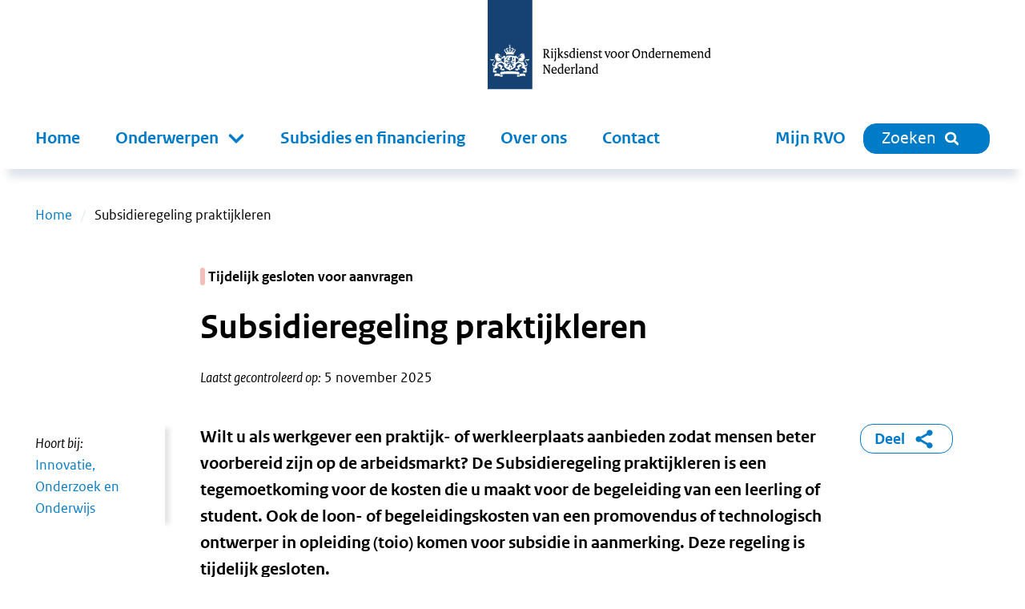

--- FILE ---
content_type: text/html; charset=utf-8
request_url: https://www.rvo.nl/subsidies-financiering/praktijkleren?gclid=CjwKCAjwq5-WBhB7EiwAl-HEktkuxhozFRLxoGAJ1JV32qu4ixzv2uH00YPJ-tzGTgf8BCXNW4WDjxoCSfsQAvD_BwE
body_size: 21546
content:
<!DOCTYPE html><html lang="nl"><head><meta charSet="utf-8"/><meta name="viewport" content="width=device-width"/><title>Subsidieregeling praktijkleren | RVO.nl</title><meta name="title" content="Subsidieregeling praktijkleren | RVO.nl"/><meta name="description" content="Subsidie voor ondernemers die een praktijk- of werkleerplaats aanbieden. De subsidie is een tegemoetkoming in de kosten die een werkgever maakt voor de begeleiding van een leerling of student. Hierdoor krijgen ondernemers beter opgeleid personeel en zijn studenten beter voorbereid op de arbeidsmarkt."/><link rel="canonical" href="https://www.rvo.nl/subsidies-financiering/praktijkleren"/><meta property="og:site_name" content="RVO.nl"/><meta property="og:type" content="Subsidie of financiering"/><meta property="og:url" content="https://www.rvo.nl/subsidies-financiering/praktijkleren"/><meta property="og:title" content="Subsidieregeling praktijkleren"/><meta property="og:description" content="Subsidie voor ondernemers die een praktijk- of werkleerplaats aanbieden. De subsidie is een tegemoetkoming in de kosten die een werkgever maakt voor de begeleiding van een leerling of student. Hierdoor krijgen ondernemers beter opgeleid personeel en zijn studenten beter voorbereid op de arbeidsmarkt. Wilt u als werkgever een praktijk- of werkleerplaats aanbieden zodat mensen beter voorbereid zijn op de arbeidsmarkt? De Subsidieregeling praktijkleren is een tegemoetkoming voor de kosten die u maakt voor de begeleiding van een leerling of student. Ook de loon- of begeleidingskosten van een promovendus of technologisch ontwerper in opleiding (toio) komen voor subsidie in aanmerking. Deze regeling is tijdelijk gesloten. Aanvraag beheren"/><meta property="og:locale" content="nl"/><meta name="next-head-count" content="12"/><link rel="preload" href="/_next/static/media/5c1fe4d66ce9fa3b-s.p.ttf" as="font" type="font/ttf" crossorigin="anonymous" data-next-font="size-adjust"/><link rel="preload" href="/_next/static/media/9d3d24ecd4d88c18-s.p.ttf" as="font" type="font/ttf" crossorigin="anonymous" data-next-font="size-adjust"/><link rel="preload" href="/_next/static/media/0951a4976afaada1-s.p.ttf" as="font" type="font/ttf" crossorigin="anonymous" data-next-font="size-adjust"/><link rel="preload" href="/_next/static/css/5ad634f224701782.css" as="style"/><link rel="stylesheet" href="/_next/static/css/5ad634f224701782.css" data-n-g=""/><link rel="preload" href="/_next/static/css/121c05193329b8fe.css" as="style"/><link rel="stylesheet" href="/_next/static/css/121c05193329b8fe.css" data-n-p=""/><link rel="preload" href="/_next/static/css/9d8cce80bf03bfce.css" as="style"/><link rel="stylesheet" href="/_next/static/css/9d8cce80bf03bfce.css" data-n-p=""/><noscript data-n-css=""></noscript><script defer="" nomodule="" src="/_next/static/chunks/polyfills-42372ed130431b0a.js"></script><script src="/_next/static/chunks/webpack-ed3f3c97b45d1074.js" defer=""></script><script src="/_next/static/chunks/framework-1f10c8f814ece547.js" defer=""></script><script src="/_next/static/chunks/main-f7bca28d1b016b91.js" defer=""></script><script src="/_next/static/chunks/pages/_app-876e1dd122677582.js" defer=""></script><script src="/_next/static/chunks/941-673c41da44c0fada.js" defer=""></script><script src="/_next/static/chunks/734-4cafb64fc7ee00bd.js" defer=""></script><script src="/_next/static/chunks/29-ae3518294761bc21.js" defer=""></script><script src="/_next/static/chunks/366-f5a43e936086497d.js" defer=""></script><script src="/_next/static/chunks/501-ef84dd7b2a4001d3.js" defer=""></script><script src="/_next/static/chunks/922-1eceaa786b502f73.js" defer=""></script><script src="/_next/static/chunks/pages/%5B%5B...slug%5D%5D-2178f563665f4e8e.js" defer=""></script><script src="/_next/static/3c845fee4e878fe873c73dd3c7dfd3241fd60212-1763562053686/_buildManifest.js" defer=""></script><script src="/_next/static/3c845fee4e878fe873c73dd3c7dfd3241fd60212-1763562053686/_ssgManifest.js" defer=""></script></head><body><div id="__next"><div class="__className_ca772e"><a tabindex="0" title="Direct naar de content" class="SkipLink_o-skiplink__4SmTP" href="/#main-content">Direct naar de content</a><div style="top:0" class="header-wrapper"><div class="header-width-wrapper"><header id="main-header" class="Header_o-header__XTomQ"><div class="Logo_a-logo__4CUw4"><a href="/"><img src="/assets/logos/logo-nl-nowhitespace.svg" alt="Rijksdienst voor Ondernemend Nederland"/></a></div></header><div class="MainNavigation_o-main-navigation__80d_G"><nav class="MainMenu_m-main__4P68c" aria-label="Hoofdnavigatie"><a class="MainMenu_m-main__mobile-home__B98h7" href="/" title="home"><img class="icon Icon_a-icon__AbbQE home menu" src="/assets/icons/home.svg" aria-hidden="true" alt=""/></a><div class="MainMenu_m-main__mobile-wrapper__ciRAG"><div role="search" class="MainMenu_m-main__mobile-search-wrapper___z3kk"><a class="MainMenu_m-main__mobile-search-button__LUdDA" type="button" href="/zoeken?"><img class="icon Icon_a-icon__AbbQE search-blue menu" src="/assets/icons/search-blue.svg" aria-hidden="true" alt=""/><span>Sluiten</span></a></div><button class="MainMenu_m-main__mobile-hamburger__PB3V4"><img class="icon Icon_a-icon__AbbQE bars menu" src="/assets/icons/bars.svg" aria-hidden="true" alt=""/></button></div><div class="MainMenu_m-main__blinder__Az0zq"></div><ul class="MainMenu_m-main__menu__ByyiD"><li><a title="Home" class="MenuItem_a-menu-item__4bNSL" href="/">Home</a></li><li><div tabindex="0" aria-haspopup="true" aria-expanded="false" role="button"><label for="item-1" class="
      "><span>Onderwerpen</span><span class="Submenu_m-sub-menu-icon__F_qMj"></span></label><div class="Submenu_m-sub-menu__TLLON"><ul><li><a title="Klimaat &amp; Energie" href="/klimaat-energie">Klimaat &amp; Energie</a></li><li><a title="Bouwen &amp; Wonen" href="/bouwen-wonen">Bouwen &amp; Wonen</a></li><li><a title="Internationaal ondernemen" href="/internationaal-ondernemen">Internationaal ondernemen</a></li><li><a title="Ontwikkelingssamenwerking" href="/ontwikkelingssamenwerking">Ontwikkelingssamenwerking</a></li><li><a title="Landbouw" href="/landbouw">Landbouw</a></li><li><a title="Visserij" href="/visserij">Visserij</a></li><li><a title="Dier &amp; Natuur" href="/dier-natuur">Dier &amp; Natuur</a></li><li><a title="Innovatie, Onderzoek &amp; Onderwijs" href="/innovatie-onderzoek-en-onderwijs">Innovatie, Onderzoek &amp; Onderwijs</a></li><li><a title="Ondernemen &amp; Bedrijfsvoering" href="/ondernemen-bedrijfsvoering">Ondernemen &amp; Bedrijfsvoering</a></li><li><a title="Gezondheid, Zorg &amp; Welzijn" href="/gezondheid-zorg-welzijn">Gezondheid, Zorg &amp; Welzijn</a></li></ul><div class="Submenu_m-sub-category-wrapper__6I9S0"><a href="/onderwerpen-a-z" title="onderwerpen-a-z">Onderwerpen A-Z</a></div></div></div></li><li><a title="Subsidies en financiering" class="MenuItem_a-menu-item__4bNSL" href="/subsidies-financiering">Subsidies en financiering</a></li><li><a title="Over ons" class="MenuItem_a-menu-item__4bNSL" href="/onderwerpen/over-ons">Over ons</a></li><li><a title="Contact" class="MenuItem_a-menu-item__4bNSL" href="/onderwerpen/contact">Contact</a></li><li class="hidden-from-lg"><a target="_blank" rel="noreferrer noopener" title="Mijn RVO" class="MenuItem_a-menu-item__4bNSL" href="https://mijn.rvo.nl/alle-diensten">Mijn RVO</a></li></ul></nav><nav class="MainNavigation_o-main-navigation__secondary__rlSGL" aria-label="Tweede navigatie"><ul><li><a target="_blank" rel="noreferrer noopener" title="Mijn RVO" class="MenuItem_a-menu-item__4bNSL" href="https://mijn.rvo.nl/alle-diensten">Mijn RVO</a></li><li><a type="button" href="/zoeken?" class="MainNavigation_o-search-bt-desktop__zBwkb"><span>Zoeken</span><img class="icon Icon_a-icon__AbbQE search inline" src="/assets/icons/search.svg" aria-hidden="true" alt=""/></a></li></ul></nav></div></div></div><div role="main" class="body-wrapper text-hyphen" tabindex="0" id="main-content"><nav aria-label="Breadcrumb" class="Breadcrumbs_m-breadcrumbs-wrapper__fdudN"><ol class="Breadcrumbs_m-breadcrumbs__SFDFl"><li class="Breadcrumbs_m-breadcrumbs-item__x9cY8"><a href="/">Home</a></li><li class="Breadcrumbs_m-breadcrumbs-item__x9cY8"><span>Subsidieregeling praktijkleren</span></li></ol></nav><article><div><div class="BodyWrapper_title-wrapper__8GpBi"><div class="title-inner-wrapper"><div class="subsidy-flag-wrapper"><span class="Flag_a-flag__aHFYA Flag_a-flag-tag__NjQ53"><span class="Flag_a-flag-flag__79NWK" style="background-color:#f2bfbb"></span><span>Tijdelijk gesloten voor aanvragen</span></span></div><h1>Subsidieregeling praktijkleren</h1><div class="Publication_m-publication-wrapper__4JjGv"><div class="Publication_m-publication__EGAEX"><div class="Publication_m-publication-title__thguy">Laatst gecontroleerd op:</div><span> </span><div><div>5 november 2025</div></div></div></div></div></div><div><div class="columns-wrapper"><div role="complementary" class="column sidebar sidebar-first" aria-label="Secundaire links"><div><div class="Sidebar_o-sidebar-belongs-to__L8xOM"><div class="Sidebar_o-sidebar-label__696EO">Hoort bij:</div><ul><li><a class="Link_a-link-flex__yqYUb" href="/innovatie-onderzoek-en-onderwijs"><div class="Link_m-link-list-item-icon-wrapper__jzbo2"><img class="icon Icon_a-icon__AbbQE chevron " src="/assets/icons/chevron.svg" aria-hidden="true" alt=""/></div><div>Innovatie, Onderzoek en Onderwijs</div></a></li></ul></div></div></div><div class="column main"><div><div class="Intro_m-intro__YjdgY"><div class="HtmlText_a-html-text__jJ8f4"><p>Wilt u als werkgever een praktijk- of werkleerplaats aanbieden zodat mensen beter voorbereid zijn op de arbeidsmarkt? De Subsidieregeling praktijkleren is een tegemoetkoming voor de kosten die u maakt voor de begeleiding van een leerling of student. Ook de loon- of begeleidingskosten van een promovendus of technologisch ontwerper in opleiding (toio) komen voor subsidie in aanmerking. Deze regeling is tijdelijk gesloten.</p>
<p><a class="ck-link--as-button" href="https://mijn.rvo.nl/praktijkleren">Aanvraag beheren</a></p>
</div></div></div><div></div><div><div class="SubsidyInformation_o-subsidy-information__OlaWg"><h2>Hoogte subsidie en aanvraagperiode</h2><div class="SubsidyDates_m-subsidy-dates__4R2SK"><div class="SubsidyDates_date-icon__yovD7"><img class="icon Icon_a-icon__AbbQE calendar-subsidy large" src="/assets/icons/calendar-subsidy.svg" aria-hidden="true" alt=""/></div><div data-testid="subsidy-start-date"><div class="SubsidyDates_date-title__KyH_x">Startdatum:</div><div class="SubsidyDates_date-date__3XUIr"><div>dinsdag 2 juni 2026</div></div><div data-testid="subsidy-time">09:00<!-- --> </div></div><div data-testid="subsidy-end-date" class="SubsidyDates_end-date__nZYo_"><div class="SubsidyDates_date-title__KyH_x">Einddatum:</div><div class="SubsidyDates_date-date__3XUIr"><div>donderdag 17 september 2026</div></div><div data-testid="subsidy-time">17:00<!-- --> </div></div></div><div class="SubsidyInformation_description-information__z9mYN"><div class="SubsidyTile_m-subsidy-tile__Crwtj"><div class="SubsidyTile_tile-icon__wWWK7"><img class="icon Icon_a-icon__AbbQE coins-stack " src="/assets/icons/coins-stack.svg" aria-hidden="true" alt=""/></div><div><div class="SubsidyTile_tile-amount__xJVx1">Maximaal € 2.700 per gerealiseerde praktijk- of werkleerplaats</div></div></div></div></div></div><div><div class="ContentElements_o-content-elements__2uB9O"><div class="ContentElements_o-content-element__yvTUF"></div><div class="ContentElements_o-content-element__yvTUF"><div class="Frame_o-frame-wrapper__siiYM"><div class="Frame_o-frame__JXr1n"><div class="ContentElements_o-content-elements__2uB9O"><div class="ContentElements_o-content-element__yvTUF"><div><div class="HtmlText_a-html-text__jJ8f4"><p><span class="marking-warning">Let op: deze regeling is tijdelijk gesloten.</span> U kunt nu niet aanvragen. Informatie over het <a href="https://www.rvo.nl/subsidies-financiering/praktijkleren/aanvragen">aanvraagproces en eHerkenning</a> is wel beschikbaar.&nbsp;</p>
<p>Vanaf studiejaar 2025-2026 is de Subsidieregeling praktijkleren ook beschikbaar voor Bonaire. Lees meer over deze <a href="/subsidies-financiering/praktijkleren/caribisch-nederland" data-entity-type="node" data-entity-uuid="b2165903-52a5-4610-b22a-8543b0901e08" data-entity-substitution="canonical">openstelling</a>.</p>
<p>&nbsp;</p>
</div></div></div></div></div></div></div><div class="ContentElements_o-content-element__yvTUF"><div class="Wysiwyg_o-wysiwyg-margin__qT1lE"><div class="HtmlText_a-html-text__jJ8f4"><h2>Doel</h2>
<p>Het doel van de regeling is beter opgeleid personeel dat beter voorbereid is op de arbeidsmarkt.</p>
<p>De Subsidieregeling praktijkleren richt zich vooral op:</p>
<ul>
<li>studenten die een opleiding volgen in sectoren waar een tekort ontstaat aan gekwalificeerd personeel;</li>
<li>wetenschappelijk personeel, dat onmisbaar is voor de Nederlandse kenniseconomie;</li>
<li>kwetsbare groepen op de arbeidsmarkt voor wie toegang tot de arbeidsmarkt een probleem is.</li>
</ul>
<h2>Tijdlijn Subsidieregeling praktijkleren</h2>
<p>Onderstaande tijdlijn geeft u een globaal overzicht van het proces van de regeling.&nbsp;</p>
</div></div></div><div class="ContentElements_o-content-element__yvTUF"><figure><div class="Image_m-image-wrapper__51bhh
      
      "><img alt="" loading="lazy" width="1000" height="1000" decoding="async" data-nimg="1" class="Image_a-image__AbgEe rounded-top" style="color:transparent" src="/sites/default/files/2024-02/tijdlijn-subsidieregeling-praktijkleren-2024_1.svg"/></div><figcaption><div data-accordion-component="Accordion" class="accordion"><div data-accordion-component="AccordionItem" class="accordion-item"><div data-accordion-component="AccordionItemHeading" class="accordion-heading" role="heading" aria-level="3"><div class="accordion-button" id="accordion__heading-c8b2e49e-744a-4293-b781-9587996788ee" aria-disabled="false" aria-expanded="false" aria-controls="accordion__panel-c8b2e49e-744a-4293-b781-9587996788ee" role="button" tabindex="0" data-accordion-component="AccordionItemButton"><h3>Uitgeschreven tekst</h3></div></div><div data-accordion-component="AccordionItemPanel" class="accordion-body" role="region" aria-labelledby="accordion__heading-c8b2e49e-744a-4293-b781-9587996788ee" id="accordion__panel-c8b2e49e-744a-4293-b781-9587996788ee" hidden=""><div class="HtmlText_a-html-text__jJ8f4"><p>Tijdlijn van het proces van de Subsidieregeling praktijkleren:</p>
<ul>
<li>van april tot en met augustus: aanvrager bereidt zich voor op indiening</li>
<li>van juni tot en met 17 september 17:00 uur: aanvrager of intermediair dient de aanvraag in</li>
<li>van augustus tot en met december: RVO beoordeelt de aanvragen</li>
<li>uiterlijk 30 december: RVO zet het besluit klaar in het aanvraagportaal</li>
<li>uiterlijk 30 december: RVO betaalt subsidie uit</li>
<li>van januari tot en met oktober: RVO voert controles uit<br>&nbsp;</li>
</ul>
</div></div></div></div></figcaption></figure></div><div class="ContentElements_o-content-element__yvTUF"><div class="Wysiwyg_o-wysiwyg-margin__qT1lE"><div class="HtmlText_a-html-text__jJ8f4"><h2>Hoogte subsidie</h2>
<p>Wij nemen alle op tijd ingediende aanvragen in behandeling. Als er meer subsidie wordt aangevraagd dan beschikbaar is in een onderwijscategorie, verdelen we het budget evenredig over de ingediende aanvragen in die categorie.</p>
</div></div></div><div class="ContentElements_o-content-element__yvTUF"><div><div data-accordion-component="Accordion" class="accordion content-accordion"><div class="accordion-item"><div data-accordion-component="AccordionItem" class="accordion__item" id="budget-per-onderwijscategorie"><div data-accordion-component="AccordionItemHeading" class="accordion-heading" role="heading" aria-level="3"><div class="accordion-button" id="accordion__heading-panel-0" aria-disabled="false" aria-expanded="false" aria-controls="accordion__panel-panel-0" role="button" tabindex="0" data-accordion-component="AccordionItemButton"><h3>Budget per onderwijscategorie</h3></div></div><div data-accordion-component="AccordionItemPanel" class="accordion-body" role="region" aria-labelledby="accordion__heading-panel-0" id="accordion__panel-panel-0" hidden=""><div class="ContentElements_o-content-elements__2uB9O"><div class="ContentElements_o-content-element__yvTUF"><div class="Wysiwyg_o-wysiwyg-margin__qT1lE"><div class="HtmlText_a-html-text__jJ8f4"><p>Het ministerie van Onderwijs, Cultuur en Wetenschap (OC&amp;W) stelt tot en met het studiejaar 2027/2028 elk jaar subsidie beschikbaar. De verdeling van het budget over de onderwijscategorieën voor het studiejaar 2024-2025 is als volgt:</p>
<ul>
<li>Vmbo/VSO/PRO: € 1.100.000</li>
<li>Mbo: € 253.409.000</li>
<li>Hbo: € 5.000.000</li>
<li>Wo: € 2.200.000<br>&nbsp;</li>
</ul>
</div></div></div></div></div></div></div><div class="accordion-item"><div data-accordion-component="AccordionItem" class="accordion__item" id="schatting-verwacht-subsidiebedrag"><div data-accordion-component="AccordionItemHeading" class="accordion-heading" role="heading" aria-level="3"><div class="accordion-button" id="accordion__heading-panel-1" aria-disabled="false" aria-expanded="false" aria-controls="accordion__panel-panel-1" role="button" tabindex="0" data-accordion-component="AccordionItemButton"><h3>Schatting verwacht subsidiebedrag</h3></div></div><div data-accordion-component="AccordionItemPanel" class="accordion-body" role="region" aria-labelledby="accordion__heading-panel-1" id="accordion__panel-panel-1" hidden=""><div class="ContentElements_o-content-elements__2uB9O"><div class="ContentElements_o-content-element__yvTUF"><div class="Wysiwyg_o-wysiwyg-margin__qT1lE"><div class="HtmlText_a-html-text__jJ8f4"><p>Het maximale subsidiebedrag is € 2.700 per gerealiseerde praktijk- of werkleerplaats. Wij berekenen het definitieve subsidiebedrag op basis van het beschikbare budget en het aantal goedgekeurde aanvragen per onderwijscategorie.</p>
<p>Op basis van een schatting van leerling- en studentaantallen, maakt het ministerie van OCW een inschatting van het verwachte subsidiebedrag per aangeboden leerplaats in studiejaar 2024-2025.</p>
<ul>
<li>Voor leerbedrijven die mbo-studenten hebben begeleid, is de verwachting dat het subsidiebedrag mogelijk lager uitvalt dan € 2.700. Het ministerie verwacht een bedrag tussen de € 2.600 en € 2.700.</li>
<li>Voor leerbedrijven die vo-leerlingen en wo-studenten hebben begeleid, verwacht het ministerie dat het beschikbare subsidiebudget voldoende is om het maximale bedrag van € 2.700 uit te keren.</li>
<li>Voor leerbedrijven die hbo-studenten hebben begeleid, is de verwachting dat het subsidiebedrag lager uitvalt dan € 2.700. Het ministerie verwacht een bedrag tussen € 600 en € 650.</li>
</ul>
<p><span class="marking-warning">Let op: U kunt geen rechten ontlenen aan deze verwachte bedragen.</span><br>&nbsp;</p>
</div></div></div></div></div></div></div></div></div></div><div class="ContentElements_o-content-element__yvTUF"><div class="Wysiwyg_o-wysiwyg-margin__qT1lE"><div class="HtmlText_a-html-text__jJ8f4"><h2>Voorwaarden</h2>
<p>Niet elke opleiding, onderwijsvorm of leerweg komt in aanmerking. De voorwaarden om voor subsidie in aanmerking te komen, verschillen per onderwijscategorie. Lees de voorwaarden per onderwijscategorie.</p>
</div></div></div><div class="ContentElements_o-content-element__yvTUF"><ul class="List_o-links__qeiD2"><li><a class="Link_a-link-flex__yqYUb" href="/subsidies-financiering/praktijkleren/voorwaarden-mbo"><div class="Link_m-link-list-item-icon-wrapper__jzbo2"><img class="icon Icon_a-icon__AbbQE chevron " src="/assets/icons/chevron.svg" aria-hidden="true" alt=""/></div><div>Mbo</div></a></li><li><a class="Link_a-link-flex__yqYUb" href="/subsidies-financiering/praktijkleren/voorwaarden-vmbo"><div class="Link_m-link-list-item-icon-wrapper__jzbo2"><img class="icon Icon_a-icon__AbbQE chevron " src="/assets/icons/chevron.svg" aria-hidden="true" alt=""/></div><div>Vmbo</div></a></li><li><a class="Link_a-link-flex__yqYUb" href="/subsidies-financiering/praktijkleren/voorwaarden-hbo"><div class="Link_m-link-list-item-icon-wrapper__jzbo2"><img class="icon Icon_a-icon__AbbQE chevron " src="/assets/icons/chevron.svg" aria-hidden="true" alt=""/></div><div>Hbo</div></a></li><li><a class="Link_a-link-flex__yqYUb" href="/subsidies-financiering/praktijkleren/voorwaarden-promovendi-toios"><div class="Link_m-link-list-item-icon-wrapper__jzbo2"><img class="icon Icon_a-icon__AbbQE chevron " src="/assets/icons/chevron.svg" aria-hidden="true" alt=""/></div><div>Promovendi en toio&#x27;s</div></a></li><li><a class="Link_a-link-flex__yqYUb" href="/subsidies-financiering/praktijkleren/voorwaarden-praktijkonderwijs"><div class="Link_m-link-list-item-icon-wrapper__jzbo2"><img class="icon Icon_a-icon__AbbQE chevron " src="/assets/icons/chevron.svg" aria-hidden="true" alt=""/></div><div>Praktijkonderwijs</div></a></li><li><a class="Link_a-link-flex__yqYUb" href="/subsidies-financiering/praktijkleren/voorwaarden-vso"><div class="Link_m-link-list-item-icon-wrapper__jzbo2"><img class="icon Icon_a-icon__AbbQE chevron " src="/assets/icons/chevron.svg" aria-hidden="true" alt=""/></div><div>VSO</div></a></li></ul></div><div class="ContentElements_o-content-element__yvTUF"><div class="Wysiwyg_o-wysiwyg-margin__qT1lE"><div class="HtmlText_a-html-text__jJ8f4"><h3>Administratie en controle</h3>
<p>We verwachten dat u als werkgever tijdens de begeleiding van een leerling of student de gevraagde administratie zelf bijhoudt, bewaart en op verzoek kunt verstrekken. Wij voeren steekproefsgewijs controles uit. U moet onder andere van elke student in het bezit zijn van de praktijkleerovereenkomst, de aanwezigheids- en begeleidingsadministratie.</p>
<p><a href="/subsidies-financiering/praktijkleren/administratie-controle" data-entity-type="node" data-entity-uuid="c25aa503-8370-4150-b7a0-f7475e1b53e3" data-entity-substitution="canonical">Lees meer over Administratie en controle</a></p>
<h2>Geen toeslag meer voor specifieke sectoren</h2>
<p>Voor praktijkplaatsen in de sectoren landbouw, horeca en recreatie was vanaf studiejaar 2019-2020 tot en met studiejaar 2023-2024 aanvullende subsidie (toeslag) beschikbaar. Per studiejaar 2024-2025 kunt u deze toeslag niet meer aanvragen.</p>
</div></div></div><div class="ContentElements_o-content-element__yvTUF"><div class="Wysiwyg_o-wysiwyg-margin__qT1lE"><div class="HtmlText_a-html-text__jJ8f4"><h2>Na uw aanvraag</h2>
<ul>
<li>U ontvangt een notificatiemail ter bevestiging van uw indiening. Controleer of u deze ontvangen heeft.</li>
<li>Wij maken bij de beoordeling van uw subsidieaanvraag gebruik van gegevens van DUO (informatie over de student), SBB (informatie over de erkenning) en KVK (informatie over het aanvragende bedrijf).</li>
<li>Uiterlijk 30 december nemen wij een besluit over uw aanvraag.&nbsp;Wij kunnen pas na beoordeling van alle ingediende aanvragen het definitieve subsidiebedrag bepalen.</li>
<li>Vervolgens berekenen wij aan de hand van alle aanvragen per onderwijscategorie het subsidiebedrag voor een volledige gerealiseerde praktijk- of werkleerplaats.</li>
<li>Daarna worden de beschikkingen voor u klaargezet in het aanvraagportaal. U ontvangt hiervan een notificatiemail. De beschikking is direct de vaststelling van de subsidie. U hoeft geen subsidievaststelling aan te vragen.</li>
</ul>
<p>Als u zelf de aanvraag heeft ingediend, dan staat de beslissing uiterlijk eind december voor u klaar in het aanvraagportaal. U krijgt hier een notificatiemail van. Heeft een intermediair uw aanvraag ingediend, dan ontvangt de intermediair deze notificatiemail. De intermediair heeft in dat geval inzage in de beslissing.</p>
<p>Is de beslissing positief? Dan krijgt u het bedrag binnen 2 weken op uw bankrekening. U vindt het terug op uw dagafschrift met het zaaknummer van uw aanvraag (PLXXXXXXXX). Denkt u er aan uw financiële administratie tijdig op de hoogte te stellen van de uitbetaling?</p>
<h3>Uw aanvraag beheren</h3>
<p>Wilt u uw aanvraag inzien, of reageren op een bijwerkverzoek van ons? Klik dan op onderstaande knop.</p>
<p><a class="ck-link--as-button" href="https://mijn.rvo.nl/praktijkleren">Uw aanvraag beheren</a></p>
</div></div></div><div class="ContentElements_o-content-element__yvTUF"><div class="Frame_o-frame-wrapper__siiYM"><div class="Frame_o-frame__JXr1n"><div class="ContentElements_o-content-elements__2uB9O"><div class="ContentElements_o-content-element__yvTUF"><div><div class="HtmlText_a-html-text__jJ8f4"><h2>Extra subsidie voor klimaat- en energietransitie</h2>
<p>Begeleidt u als leerbedrijf een mbo-student die een opleiding volgt die bijdraagt aan de klimaat- en energietransitie <a href="https://wetten.overheid.nl/BWBR0034144/2025-09-03#Bijlage4">die vermeld wordt in deze bijlage 4 van de Subsidieregeling praktijkleren</a>? Dan kunt u voor studiejaar 2025/2026 in aanmerking komen voor extra subsidie. Het doel hiervan is leerbedrijven te stimuleren extra vakmensen voor deze transitie op te leiden. U kunt alleen extra subsidie krijgen als de praktijkleerplaats in aanmerking komt voor de reguliere subsidie praktijkleren. Het aanvragen van deze extra subsidie wordt onderdeel van de reguliere subsidieaanvraag. Uw aanvraag voor studiejaar 2025/2026 kunt u tijdens de openstelling in 2026 indienen.</p>
<p>Voor 2025/2026 gaat het om € 7 miljoen. Per volledige leerplaats (40 weken begeleiding) kunt u een extra subsidie van maximaal € 500 krijgen. Het definitieve bedrag wordt berekend op basis van het aantal goedgekeurde aanvragen en het beschikbare budget.</p>
<p>Let op: U kunt geen rechten ontlenen aan het bovengenoemde maximale bedrag.</p>
<p>&nbsp;</p>
</div></div></div></div></div></div></div><div class="ContentElements_o-content-element__yvTUF"><div class="Wysiwyg_o-wysiwyg-margin__qT1lE"><div class="HtmlText_a-html-text__jJ8f4"><h2>Privacy</h2>
<p>Wij vinden de privacy van u en van studenten, leerlingen, promovendi en technologisch ontwerpers in opleiding (toio's) belangrijk. Gaat uw leerbedrijf subsidie aanvragen? En wilt u als student, leerling, promovendus of toio weten hoe uw leerbedrijf uw privacy moet beschermen? Of wilt u weten hoe RVO met uw persoonsgegevens omgaat? Lees hieronder meer over privacy.</p>
</div></div></div><div class="ContentElements_o-content-element__yvTUF"><div><div data-accordion-component="Accordion" class="accordion content-accordion"><div class="accordion-item"><div data-accordion-component="AccordionItem" class="accordion__item" id="informatieplicht-aanvrager"><div data-accordion-component="AccordionItemHeading" class="accordion-heading" role="heading" aria-level="3"><div class="accordion-button" id="accordion__heading-panel-0" aria-disabled="false" aria-expanded="false" aria-controls="accordion__panel-panel-0" role="button" tabindex="0" data-accordion-component="AccordionItemButton"><h3>Informatieplicht aanvrager</h3></div></div><div data-accordion-component="AccordionItemPanel" class="accordion-body" role="region" aria-labelledby="accordion__heading-panel-0" id="accordion__panel-panel-0" hidden=""><div class="ContentElements_o-content-elements__2uB9O"><div class="ContentElements_o-content-element__yvTUF"><div class="Wysiwyg_o-wysiwyg-margin__qT1lE"><div class="HtmlText_a-html-text__jJ8f4"><p>De belangrijkste regels over hoe organisaties moeten omgaan met persoonsgegevens, staan in de Algemene verordening gegevensbescherming (AVG). Op basis van de AVG moet u <span class="marking-notice">vóór het indienen van de subsidieaanvraag</span> de student, leerling, promovendus of toio informeren over de persoonsgegevens die u voor een subsidieaanvraag of controle met ons deelt. U moet de student, leerling, promovendus of toio ook informeren over zijn/haar rechten die voortvloeien uit de AVG, zoals het inzagerecht.</p>
</div></div></div></div></div></div></div><div class="accordion-item"><div data-accordion-component="AccordionItem" class="accordion__item" id="gegevensverwerking-door-rvo"><div data-accordion-component="AccordionItemHeading" class="accordion-heading" role="heading" aria-level="3"><div class="accordion-button" id="accordion__heading-panel-1" aria-disabled="false" aria-expanded="false" aria-controls="accordion__panel-panel-1" role="button" tabindex="0" data-accordion-component="AccordionItemButton"><h3>Gegevensverwerking door RVO</h3></div></div><div data-accordion-component="AccordionItemPanel" class="accordion-body" role="region" aria-labelledby="accordion__heading-panel-1" id="accordion__panel-panel-1" hidden=""><div class="ContentElements_o-content-elements__2uB9O"><div class="ContentElements_o-content-element__yvTUF"><div class="Wysiwyg_o-wysiwyg-margin__qT1lE"><div class="HtmlText_a-html-text__jJ8f4"><p>Als een leerbedrijf een subsidieaanvraag indient, gebruiken wij de persoonsgegevens van de student, leerling, promovendus of toio om de subsidieaanvraag te beoordelen. <a href="https://www.avgregisterrijksoverheid.nl/verwerkingen/uitvoeren-subsidieregeling-praktijkleren-nieuw">Raadpleeg het AVG-register</a> voor een overzicht van deze gegevens.</p>
<p>Is de student een groepshulp in de kinderopvang en vraagt u voor deze groepshulp ook subsidie aan op basis van de Subsidieregeling groepshulpen kinderopvang? Dan kunnen wij de persoonsgegevens van de student gebruiken om die subsidieaanvraag te beoordelen. <a href="https://www.avgregisterrijksoverheid.nl/verwerkingen/uitvoeren-subsidieregeling-groepshulpen-kinderopvang">Raadpleeg het AVG-register</a> voor een overzicht van deze gegevens.</p>
<p>Wil een student, leerling, promovendus of toio weten welke gegevens wij van hem/haar verwerken of wil hij/zij dat wij de geregistreerde persoonsgegevens aanpassen? Dan kan de student, leerling, promovendus of toio een <a href="https://www.rvo.nl/onderwerpen/privacy#rechten">AVG-verzoek bij ons indienen</a>.</p>
</div></div></div></div></div></div></div></div></div></div><div class="ContentElements_o-content-element__yvTUF"><div class="Wysiwyg_o-wysiwyg-margin__qT1lE"><div class="HtmlText_a-html-text__jJ8f4"><h2>Meer weten?</h2>
<ul>
<li>Voor vragen over praktijkleren kiest u in ons telefonisch keuzemenu voor Innovatie, onderzoek, onderwijs, zorg en welzijn.</li>
<li>Raadpleeg de <a href="/subsidies-financiering/praktijkleren/veelgestelde-vragen" data-entity-type="node" data-entity-uuid="b2767be8-3476-40b0-afb6-ff9776a3d923" data-entity-substitution="canonical">veelgestelde vragen</a>.</li>
<li>Raadpleeg de <a href="https://wetten.overheid.nl/BWBR0034144">geldende wetteksten op overheid.nl</a>. Als onderwijswetgeving geldt voor vmbo de WVO (Wet op het voortgezet onderwijs), voor mbo de WEB (Wet educatie en beroepsonderwijs) en voor hbo/promovendi en toio's de WHW (Wet op het hoger onderwijs en wetenschappelijk onderzoek).</li>
<li>Raadpleeg de <a href="https://zoek.officielebekendmakingen.nl/stcrt-2025-25173.html">Staatscourant publicatie</a> over de vaststelling van de subsidieplafonds voor het studiejaar 2024–2025 (24 juli 2025).&nbsp;</li>
</ul>
</div></div></div></div></div><div><div class="Partners_o-partners__w86z2"><div data-testid="partners-commisions"><div class="Partners_o-partners-title__aSfZy">In opdracht van:</div><ul><li><div><div class="Partner_m-partner-title__mzf_D">Ministerie van Onderwijs, Cultuur en Wetenschap</div></div></li></ul></div></div></div><div><div class="Sidebar_o-sidebar__QhoA8"><h2>Zie ook</h2><ul><li><a class="Link_a-link-flex__yqYUb" href="/subsidies-financiering/praktijkleren-derde-leerweg"><div class="Link_m-link-list-item-icon-wrapper__jzbo2"><img class="icon Icon_a-icon__AbbQE chevron " src="/assets/icons/chevron.svg" aria-hidden="true" alt=""/></div><div>Subsidieregeling praktijkleren in de derde leerweg</div></a></li><li><a class="Link_a-link-flex__yqYUb" href="/subsidies-financiering/groepshulpen-kinderopvang"><div class="Link_m-link-list-item-icon-wrapper__jzbo2"><img class="icon Icon_a-icon__AbbQE chevron " src="/assets/icons/chevron.svg" aria-hidden="true" alt=""/></div><div>Subsidieregeling groepshulpen kinderopvang</div></a></li><li><a class="Link_a-link-flex__yqYUb" href="/onderwerpen/o2lab"><div class="Link_m-link-list-item-icon-wrapper__jzbo2"><img class="icon Icon_a-icon__AbbQE chevron " src="/assets/icons/chevron.svg" aria-hidden="true" alt=""/></div><div>Ondernemerschap in het onderwijs - O2LAB</div></a></li><li><a class="Link_a-link-flex__yqYUb" href="/onderwerpen/maatschappelijk-verantwoord-ondernemen"><div class="Link_m-link-list-item-icon-wrapper__jzbo2"><img class="icon Icon_a-icon__AbbQE chevron " src="/assets/icons/chevron.svg" aria-hidden="true" alt=""/></div><div>Maatschappelijk verantwoord ondernemen (MVO)</div></a></li></ul></div></div></div><div role="complementary" class="column sidebar sidebar-second" aria-label="Gerelateerde links"><div class="ShareBlock_o-share-block__1a0Cn"><a class="ShareBlock_o-share-block-modal-button__25kyT" href="#toggleshareblock">Deel<!-- --> <img class="icon Icon_a-icon__AbbQE delen-blue inline" src="/assets/icons/delen-blue.svg" aria-hidden="true" alt=""/></a></div></div></div><div class="FeedbackFormBlock_o-feedback-form-block-wrapper__RbfW5"><div class="FeedbackFormBlock_o-feedback-form-block__WmSV_"><img class="icon Icon_a-icon__AbbQE belangenbehartiging " src="/assets/icons/belangenbehartiging.svg" aria-hidden="true" alt=""/><span class="FeedbackFormBlock_o-feedback-form-block-title__0Nsbm">Bent u tevreden over deze pagina?</span><form id="feedback-form"><button type="submit"><span>Geef uw mening</span></button></form></div></div></div></div></article></div><div role="contentinfo" class="Footer_o-footer-wrapper__jOijT"><div><div class="Footer_o-footer__Pggcx"><div><div class="Footer_o-footer-payoff__jVn14">We helpen u graag vooruit!</div><div><div class="SocialMedia_m-social-media__e1IHx"><span class="sr-only">Links naar sociale media.</span><ul><li><a class="no-suffix" href="https://www.facebook.com/rijksdienstvoorondernemendnederland"><img class="icon Icon_a-icon__AbbQE facebook " src="/assets/icons/facebook.svg" aria-hidden="true" alt=""/><span class="sr-only">Facebook</span></a></li><li><a class="no-suffix" href="https://www.instagram.com/rvo.nl/"><img class="icon Icon_a-icon__AbbQE instagram " src="/assets/icons/instagram.svg" aria-hidden="true" alt=""/><span class="sr-only">Instagram</span></a></li><li><a class="no-suffix" href="https://www.linkedin.com/company/rijksdienstvoorondernemendnederland/?trk=biz-companies-cym"><img class="icon Icon_a-icon__AbbQE linkedin " src="/assets/icons/linkedin.svg" aria-hidden="true" alt=""/><span class="sr-only">LinkedIn</span></a></li><li><a class="no-suffix" href="/onderwerpen/rss"><img class="icon Icon_a-icon__AbbQE rss " src="/assets/icons/rss.svg" aria-hidden="true" alt=""/><span class="sr-only">RSS</span></a></li><li><a class="no-suffix" href="https://twitter.com/RVO_Nederland"><img class="icon Icon_a-icon__AbbQE x " src="/assets/icons/x.svg" aria-hidden="true" alt=""/><span class="sr-only">x</span></a></li></ul></div></div></div><div><div><h2>RVO</h2><ul class="FooterMenu_m-footer-menu__Hs7Jr"><li><a href="/onderwerpen/contact">Contact</a></li><li><a href="/onderwerpen/over-ons">Over ons</a></li><li><a href="/onderwerpen/over-ons/klantbeloften">Onze klantbeloften</a></li><li><a href="/onderwerpen/over-ons/pers">Pers</a></li><li><a href="/onderwerpen/zaken-regelen">Zaken regelen bij RVO</a></li><li><a href="/onderwerpen/over-ons/werken-bij-rvo">Werken bij RVO</a></li><li><a href="https://english.rvo.nl">english.rvo.nl</a></li></ul></div></div><div><div><h2>Over deze website</h2><ul class="FooterMenu_m-footer-menu__Hs7Jr"><li><a href="/onderwerpen/privacy">Privacy</a></li><li><a href="/onderwerpen/cookies">Cookies en anti-spam</a></li><li><a href="/onderwerpen/toegankelijkheid">Toegankelijkheid</a></li><li><a href="/onderwerpen/proclaimer">Proclaimer</a></li><li><a href="/onderwerpen/open-data">Open data</a></li><li><a href="/onderwerpen/contact/kwetsbaarheid">Kwetsbaarheid melden</a></li></ul></div></div><div><div><h2>Snel naar</h2><ul class="FooterMenu_m-footer-menu__Hs7Jr"><li><a href="https://nieuws.rvo.nl/ct/m11/k1/YFiv6IYprn73g3EyIY2VHyapFvnrCsvkBWNvQyCV2TlfJA3lhZeUKGLKBGxIYfy_/Xy2QyPKXXs2Q5Fh">Gratis nieuwsbrief</a></li><li><a href="/onderwerpen/webarchief">Webarchief</a></li><li><a href="/documenten-publicaties">Documenten en publicaties</a></li><li><a href="https://projecten.rvo.nl">projecten.rvo.nl</a></li><li><a href="/onderwerpen/documenten-en-publicaties/problemen-pdf">Problemen met pdf&#x27;s oplossen</a></li><li><a href="https://q.crowdtech.com/9QE2hfv6Lk-r77FHmZ_x8A">Aanmelden klantenpanel</a></li></ul></div></div></div></div></div><div><div><div><ul class="List_o-links__qeiD2"></ul></div></div></div></div></div><script id="__NEXT_DATA__" type="application/json">{"props":{"pageProps":{"menu":{"main":{"items":[{"type":"menu_link_content--main","id":"menu_link_content:e13a618b-c3c4-474c-99e8-78f8c38a6c3d","parent":"","title":"Home","url":"/"},{"type":"menu_link_content--main","id":"menu_link_content:3427638c-1ee9-4bde-aaf3-f42d499a89c6","parent":"","title":"Onderwerpen","url":"/onderwerpen/onderwerpen-az"},{"type":"menu_link_content--main","id":"menu_link_content:9d2cddd2-67cb-4560-a672-ca65e4b79d7e","parent":"menu_link_content:3427638c-1ee9-4bde-aaf3-f42d499a89c6","title":"Klimaat \u0026 Energie","url":"/klimaat-energie"},{"type":"menu_link_content--main","id":"menu_link_content:01f65aaa-15f4-4401-b1da-e9d8ff82315d","parent":"menu_link_content:3427638c-1ee9-4bde-aaf3-f42d499a89c6","title":"Bouwen \u0026 Wonen","url":"/bouwen-wonen"},{"type":"menu_link_content--main","id":"menu_link_content:d70ef173-c4fd-4518-b862-c36f848180d5","parent":"menu_link_content:3427638c-1ee9-4bde-aaf3-f42d499a89c6","title":"Internationaal ondernemen","url":"/internationaal-ondernemen"},{"type":"menu_link_content--main","id":"menu_link_content:72fabb3c-8e54-47a3-b905-11ab358c64b1","parent":"menu_link_content:3427638c-1ee9-4bde-aaf3-f42d499a89c6","title":"Ontwikkelingssamenwerking","url":"/ontwikkelingssamenwerking"},{"type":"menu_link_content--main","id":"menu_link_content:fe8964d2-9bb9-4130-b3fb-8a2596f36b74","parent":"menu_link_content:3427638c-1ee9-4bde-aaf3-f42d499a89c6","title":"Landbouw","url":"/landbouw"},{"type":"menu_link_content--main","id":"menu_link_content:290d0dc2-d3b2-4ad5-a0a3-ae85132bf42f","parent":"menu_link_content:3427638c-1ee9-4bde-aaf3-f42d499a89c6","title":"Visserij","url":"/visserij"},{"type":"menu_link_content--main","id":"menu_link_content:1e8867d6-8d16-435c-9044-98df292f12e1","parent":"menu_link_content:3427638c-1ee9-4bde-aaf3-f42d499a89c6","title":"Dier \u0026 Natuur","url":"/dier-natuur"},{"type":"menu_link_content--main","id":"menu_link_content:6422c4e6-062a-4c94-b905-17c5f1ededa5","parent":"menu_link_content:3427638c-1ee9-4bde-aaf3-f42d499a89c6","title":"Innovatie, Onderzoek \u0026 Onderwijs","url":"/innovatie-onderzoek-en-onderwijs"},{"type":"menu_link_content--main","id":"menu_link_content:c26252d5-44a1-45d3-b3d1-f4821bcbfb44","parent":"menu_link_content:3427638c-1ee9-4bde-aaf3-f42d499a89c6","title":"Ondernemen \u0026 Bedrijfsvoering","url":"/ondernemen-bedrijfsvoering"},{"type":"menu_link_content--main","id":"menu_link_content:3b1ec147-886a-42cb-876b-f176f7224e33","parent":"menu_link_content:3427638c-1ee9-4bde-aaf3-f42d499a89c6","title":"Gezondheid, Zorg \u0026 Welzijn","url":"/gezondheid-zorg-welzijn"},{"type":"menu_link_content--main","id":"menu_link_content:a8fd7401-ab89-4378-bca8-35cee8c4dae1","parent":"","title":"Subsidies en financiering","url":"/subsidies-financiering"},{"type":"menu_link_content--main","id":"menu_link_content:c2d2f1e2-b369-4aa5-910d-68588ad161a5","parent":"","title":"Over ons","url":"/onderwerpen/over-ons"},{"type":"menu_link_content--main","id":"menu_link_content:40cb41ca-425e-4e3e-85ac-1ad1185331d9","parent":"","title":"Contact","url":"/onderwerpen/contact"}],"tree":[{"type":"menu_link_content--main","id":"menu_link_content:e13a618b-c3c4-474c-99e8-78f8c38a6c3d","parent":"","title":"Home","url":"/","items":null},{"type":"menu_link_content--main","id":"menu_link_content:3427638c-1ee9-4bde-aaf3-f42d499a89c6","parent":"","title":"Onderwerpen","url":"/onderwerpen/onderwerpen-az","items":[{"type":"menu_link_content--main","id":"menu_link_content:9d2cddd2-67cb-4560-a672-ca65e4b79d7e","parent":"menu_link_content:3427638c-1ee9-4bde-aaf3-f42d499a89c6","title":"Klimaat \u0026 Energie","url":"/klimaat-energie","items":null},{"type":"menu_link_content--main","id":"menu_link_content:01f65aaa-15f4-4401-b1da-e9d8ff82315d","parent":"menu_link_content:3427638c-1ee9-4bde-aaf3-f42d499a89c6","title":"Bouwen \u0026 Wonen","url":"/bouwen-wonen","items":null},{"type":"menu_link_content--main","id":"menu_link_content:d70ef173-c4fd-4518-b862-c36f848180d5","parent":"menu_link_content:3427638c-1ee9-4bde-aaf3-f42d499a89c6","title":"Internationaal ondernemen","url":"/internationaal-ondernemen","items":null},{"type":"menu_link_content--main","id":"menu_link_content:72fabb3c-8e54-47a3-b905-11ab358c64b1","parent":"menu_link_content:3427638c-1ee9-4bde-aaf3-f42d499a89c6","title":"Ontwikkelingssamenwerking","url":"/ontwikkelingssamenwerking","items":null},{"type":"menu_link_content--main","id":"menu_link_content:fe8964d2-9bb9-4130-b3fb-8a2596f36b74","parent":"menu_link_content:3427638c-1ee9-4bde-aaf3-f42d499a89c6","title":"Landbouw","url":"/landbouw","items":null},{"type":"menu_link_content--main","id":"menu_link_content:290d0dc2-d3b2-4ad5-a0a3-ae85132bf42f","parent":"menu_link_content:3427638c-1ee9-4bde-aaf3-f42d499a89c6","title":"Visserij","url":"/visserij","items":null},{"type":"menu_link_content--main","id":"menu_link_content:1e8867d6-8d16-435c-9044-98df292f12e1","parent":"menu_link_content:3427638c-1ee9-4bde-aaf3-f42d499a89c6","title":"Dier \u0026 Natuur","url":"/dier-natuur","items":null},{"type":"menu_link_content--main","id":"menu_link_content:6422c4e6-062a-4c94-b905-17c5f1ededa5","parent":"menu_link_content:3427638c-1ee9-4bde-aaf3-f42d499a89c6","title":"Innovatie, Onderzoek \u0026 Onderwijs","url":"/innovatie-onderzoek-en-onderwijs","items":null},{"type":"menu_link_content--main","id":"menu_link_content:c26252d5-44a1-45d3-b3d1-f4821bcbfb44","parent":"menu_link_content:3427638c-1ee9-4bde-aaf3-f42d499a89c6","title":"Ondernemen \u0026 Bedrijfsvoering","url":"/ondernemen-bedrijfsvoering","items":null},{"type":"menu_link_content--main","id":"menu_link_content:3b1ec147-886a-42cb-876b-f176f7224e33","parent":"menu_link_content:3427638c-1ee9-4bde-aaf3-f42d499a89c6","title":"Gezondheid, Zorg \u0026 Welzijn","url":"/gezondheid-zorg-welzijn","items":null}]},{"type":"menu_link_content--main","id":"menu_link_content:a8fd7401-ab89-4378-bca8-35cee8c4dae1","parent":"","title":"Subsidies en financiering","url":"/subsidies-financiering","items":null},{"type":"menu_link_content--main","id":"menu_link_content:c2d2f1e2-b369-4aa5-910d-68588ad161a5","parent":"","title":"Over ons","url":"/onderwerpen/over-ons","items":null},{"type":"menu_link_content--main","id":"menu_link_content:40cb41ca-425e-4e3e-85ac-1ad1185331d9","parent":"","title":"Contact","url":"/onderwerpen/contact","items":null}]},"footer":[{"items":[{"type":"menu_link_content--footer-1","id":"menu_link_content:af654e23-9397-4562-b0c0-59b225549d54","parent":"","title":"Contact","url":"/onderwerpen/contact"},{"type":"menu_link_content--footer-1","id":"menu_link_content:3f849225-74ee-43a7-a708-8b9540f44206","parent":"","title":"Over ons","url":"/onderwerpen/over-ons"},{"type":"menu_link_content--footer-1","id":"menu_link_content:eda58162-e5d0-478a-ad60-77bacf578eb8","parent":"","title":"Onze klantbeloften","url":"/onderwerpen/over-ons/klantbeloften"},{"type":"menu_link_content--footer-1","id":"menu_link_content:38720cf5-3ebe-4d91-9b48-42e55ea0462f","parent":"","title":"Pers","url":"/onderwerpen/over-ons/pers"},{"type":"menu_link_content--footer-1","id":"menu_link_content:c66b5772-52ca-4bf2-9817-3938c0612a7a","parent":"","title":"Zaken regelen bij RVO","url":"/onderwerpen/zaken-regelen"},{"type":"menu_link_content--footer-1","id":"menu_link_content:191c4c0a-e877-4eb3-80fd-8ab65add5dd6","parent":"","title":"Werken bij RVO","url":"/onderwerpen/over-ons/werken-bij-rvo"},{"type":"menu_link_content--footer-1","id":"menu_link_content:9e0cd7d4-b95a-45c6-9010-59eaf705f2c6","parent":"","title":"english.rvo.nl","url":"https://english.rvo.nl"}],"tree":[{"type":"menu_link_content--footer-1","id":"menu_link_content:af654e23-9397-4562-b0c0-59b225549d54","parent":"","title":"Contact","url":"/onderwerpen/contact","items":null},{"type":"menu_link_content--footer-1","id":"menu_link_content:3f849225-74ee-43a7-a708-8b9540f44206","parent":"","title":"Over ons","url":"/onderwerpen/over-ons","items":null},{"type":"menu_link_content--footer-1","id":"menu_link_content:eda58162-e5d0-478a-ad60-77bacf578eb8","parent":"","title":"Onze klantbeloften","url":"/onderwerpen/over-ons/klantbeloften","items":null},{"type":"menu_link_content--footer-1","id":"menu_link_content:38720cf5-3ebe-4d91-9b48-42e55ea0462f","parent":"","title":"Pers","url":"/onderwerpen/over-ons/pers","items":null},{"type":"menu_link_content--footer-1","id":"menu_link_content:c66b5772-52ca-4bf2-9817-3938c0612a7a","parent":"","title":"Zaken regelen bij RVO","url":"/onderwerpen/zaken-regelen","items":null},{"type":"menu_link_content--footer-1","id":"menu_link_content:191c4c0a-e877-4eb3-80fd-8ab65add5dd6","parent":"","title":"Werken bij RVO","url":"/onderwerpen/over-ons/werken-bij-rvo","items":null},{"type":"menu_link_content--footer-1","id":"menu_link_content:9e0cd7d4-b95a-45c6-9010-59eaf705f2c6","parent":"","title":"english.rvo.nl","url":"https://english.rvo.nl","items":null}]},{"items":[{"type":"menu_link_content--footer-2","id":"menu_link_content:0ca585f1-e2fa-4ecc-95f9-5772cd895240","parent":"","title":"Privacy","url":"/onderwerpen/privacy"},{"type":"menu_link_content--footer-2","id":"menu_link_content:d273c83a-0c13-49d1-bbb6-8f1a3fa0bc1b","parent":"","title":"Cookies en anti-spam","url":"/onderwerpen/cookies"},{"type":"menu_link_content--footer-2","id":"menu_link_content:f11ac316-c2f0-4bf8-bedb-e214dea1161e","parent":"","title":"Toegankelijkheid","url":"/onderwerpen/toegankelijkheid"},{"type":"menu_link_content--footer-2","id":"menu_link_content:34d511d9-606e-4b23-b507-38bbf4d75047","parent":"","title":"Proclaimer","url":"/onderwerpen/proclaimer"},{"type":"menu_link_content--footer-2","id":"menu_link_content:3dbac491-067e-47ee-b88c-845157e39363","parent":"","title":"Open data","url":"/onderwerpen/open-data"},{"type":"menu_link_content--footer-2","id":"menu_link_content:bae5c050-c61e-4d9b-a6d6-82a45ac6d829","parent":"","title":"Kwetsbaarheid melden","url":"/onderwerpen/contact/kwetsbaarheid"}],"tree":[{"type":"menu_link_content--footer-2","id":"menu_link_content:0ca585f1-e2fa-4ecc-95f9-5772cd895240","parent":"","title":"Privacy","url":"/onderwerpen/privacy","items":null},{"type":"menu_link_content--footer-2","id":"menu_link_content:d273c83a-0c13-49d1-bbb6-8f1a3fa0bc1b","parent":"","title":"Cookies en anti-spam","url":"/onderwerpen/cookies","items":null},{"type":"menu_link_content--footer-2","id":"menu_link_content:f11ac316-c2f0-4bf8-bedb-e214dea1161e","parent":"","title":"Toegankelijkheid","url":"/onderwerpen/toegankelijkheid","items":null},{"type":"menu_link_content--footer-2","id":"menu_link_content:34d511d9-606e-4b23-b507-38bbf4d75047","parent":"","title":"Proclaimer","url":"/onderwerpen/proclaimer","items":null},{"type":"menu_link_content--footer-2","id":"menu_link_content:3dbac491-067e-47ee-b88c-845157e39363","parent":"","title":"Open data","url":"/onderwerpen/open-data","items":null},{"type":"menu_link_content--footer-2","id":"menu_link_content:bae5c050-c61e-4d9b-a6d6-82a45ac6d829","parent":"","title":"Kwetsbaarheid melden","url":"/onderwerpen/contact/kwetsbaarheid","items":null}]},{"items":[{"type":"menu_link_content--footer-3","id":"menu_link_content:c088aa9c-973f-4dc9-bb96-c367e3aad6f0","parent":"","title":"Gratis nieuwsbrief","url":"https://nieuws.rvo.nl/ct/m11/k1/YFiv6IYprn73g3EyIY2VHyapFvnrCsvkBWNvQyCV2TlfJA3lhZeUKGLKBGxIYfy_/Xy2QyPKXXs2Q5Fh"},{"type":"menu_link_content--footer-3","id":"menu_link_content:d33f25ef-21e1-4b14-b65f-0f71f2d401e2","parent":"","title":"Webarchief","url":"/onderwerpen/webarchief"},{"type":"menu_link_content--footer-3","id":"menu_link_content:b97c0e8d-8376-4003-84a0-9a6c3c0af4fc","parent":"","title":"Documenten en publicaties","url":"/documenten-publicaties"},{"type":"menu_link_content--footer-3","id":"menu_link_content:3877d483-1e8f-49ab-9aa6-f0606f98e84d","parent":"","title":"projecten.rvo.nl","url":"https://projecten.rvo.nl"},{"type":"menu_link_content--footer-3","id":"menu_link_content:e5db968f-9010-49ee-ab08-baaee75a903d","parent":"","title":"Problemen met pdf's oplossen","url":"/onderwerpen/documenten-en-publicaties/problemen-pdf"},{"type":"menu_link_content--footer-3","id":"menu_link_content:4234eb49-e4ea-4d6e-994c-07c63c04ee5b","parent":"","title":"Aanmelden klantenpanel","url":"https://q.crowdtech.com/9QE2hfv6Lk-r77FHmZ_x8A"}],"tree":[{"type":"menu_link_content--footer-3","id":"menu_link_content:c088aa9c-973f-4dc9-bb96-c367e3aad6f0","parent":"","title":"Gratis nieuwsbrief","url":"https://nieuws.rvo.nl/ct/m11/k1/YFiv6IYprn73g3EyIY2VHyapFvnrCsvkBWNvQyCV2TlfJA3lhZeUKGLKBGxIYfy_/Xy2QyPKXXs2Q5Fh","items":null},{"type":"menu_link_content--footer-3","id":"menu_link_content:d33f25ef-21e1-4b14-b65f-0f71f2d401e2","parent":"","title":"Webarchief","url":"/onderwerpen/webarchief","items":null},{"type":"menu_link_content--footer-3","id":"menu_link_content:b97c0e8d-8376-4003-84a0-9a6c3c0af4fc","parent":"","title":"Documenten en publicaties","url":"/documenten-publicaties","items":null},{"type":"menu_link_content--footer-3","id":"menu_link_content:3877d483-1e8f-49ab-9aa6-f0606f98e84d","parent":"","title":"projecten.rvo.nl","url":"https://projecten.rvo.nl","items":null},{"type":"menu_link_content--footer-3","id":"menu_link_content:e5db968f-9010-49ee-ab08-baaee75a903d","parent":"","title":"Problemen met pdf's oplossen","url":"/onderwerpen/documenten-en-publicaties/problemen-pdf","items":null},{"type":"menu_link_content--footer-3","id":"menu_link_content:4234eb49-e4ea-4d6e-994c-07c63c04ee5b","parent":"","title":"Aanmelden klantenpanel","url":"https://q.crowdtech.com/9QE2hfv6Lk-r77FHmZ_x8A","items":null}]}],"social":{"items":[{"type":"menu_link_content--social-media","id":"menu_link_content:f111f970-366f-48da-98d5-8d1bedafb05f","parent":"","title":"Facebook","url":"https://www.facebook.com/rijksdienstvoorondernemendnederland"},{"type":"menu_link_content--social-media","id":"menu_link_content:bd1bceed-f18c-450b-a7a6-a5a7fd2ce869","parent":"","title":"Instagram","url":"https://www.instagram.com/rvo.nl/"},{"type":"menu_link_content--social-media","id":"menu_link_content:22d81668-ce8c-452d-a889-8c5bbb9145e0","parent":"","title":"LinkedIn","url":"https://www.linkedin.com/company/rijksdienstvoorondernemendnederland/?trk=biz-companies-cym"},{"type":"menu_link_content--social-media","id":"menu_link_content:a403494c-128b-4c9c-9c10-11d040aa400a","parent":"","title":"RSS","url":"/onderwerpen/rss"},{"type":"menu_link_content--social-media","id":"menu_link_content:f463af27-c92d-4ba4-8923-72adeaddde2f","parent":"","title":"x","url":"https://twitter.com/RVO_Nederland"}],"tree":[{"type":"menu_link_content--social-media","id":"menu_link_content:f111f970-366f-48da-98d5-8d1bedafb05f","parent":"","title":"Facebook","url":"https://www.facebook.com/rijksdienstvoorondernemendnederland","items":null},{"type":"menu_link_content--social-media","id":"menu_link_content:bd1bceed-f18c-450b-a7a6-a5a7fd2ce869","parent":"","title":"Instagram","url":"https://www.instagram.com/rvo.nl/","items":null},{"type":"menu_link_content--social-media","id":"menu_link_content:22d81668-ce8c-452d-a889-8c5bbb9145e0","parent":"","title":"LinkedIn","url":"https://www.linkedin.com/company/rijksdienstvoorondernemendnederland/?trk=biz-companies-cym","items":null},{"type":"menu_link_content--social-media","id":"menu_link_content:a403494c-128b-4c9c-9c10-11d040aa400a","parent":"","title":"RSS","url":"/onderwerpen/rss","items":null},{"type":"menu_link_content--social-media","id":"menu_link_content:f463af27-c92d-4ba4-8923-72adeaddde2f","parent":"","title":"x","url":"https://twitter.com/RVO_Nederland","items":null}]}},"config":{"systemSite":{"name":"RVO.nl","page404":"/node/550135","home":"/node/2000009","documentCount":16089},"feedbackForm":{"url":"/form/webform-44295"},"interface":{"search_results":{"nl":"%%count zoekresultaten gevonden","en":"%%count searchresuls found"},"search_results_single":{"en":"%%count result found","nl":"%%count resultaat gevonden"},"total_document_count":{"nl":"%%count Documenten \u0026 Publicaties","en":"%%count Documents \u0026 Publications"},"total_document_count_single":{"nl":"%%count Document of Publicatie","en":"%%count Document or Publication"},"document_search_placeholder":{"nl":"Zoeken naar Documenten \u0026 Publicaties...","en":"Search for Documents \u0026 Publications..."},"search_placeholder":{"en":"Search...","nl":"Zoeken..."},"subsidy_duration":{"en":"Height grant and duration","nl":"Hoogte subsidie en looptijd"},"subsidy_budget":{"en":"Budget and duration","nl":"Budget en looptijd"},"search_title":{"en":"Search","nl":"Zoeken"},"search_loading":{"en":"Loading","nl":"Laden"},"arrange_immediately":{"en":"Mijn RVO","nl":"Mijn RVO"}}},"_nextI18Next":{"initialI18nStore":{"nl":{"common":{"about_this_website":"Over deze website","accociated_width":"In samenwerking met:","additional_information":"Aanvullende informatie:","all_results":"Alle resultaten","already_confirmed":"Aanmelding al bevestigd","already_confirmed_description":"U heeft uw aanmelding eerder bevestigd. U ontvangt van ons een e-mail als er iets wijzigt op de pagina {{pageTitle}}.","already_unsubscribed":"Al afgemeld","already_unsubscribed_all_description":"U heeft u eerder afgemeld voor berichten over alle pagina’s. U ontvangt geen e-mails meer over wijzigingen op deze pagina’s.\n\nWilt u in de toekomst weer via e-mail op de hoogte blijven? Meld u op elk moment opnieuw aan via de pagina's op onze website.","already_unsubscribed_description":"U heeft u eerder afgemeld voor berichten over deze pagina. U ontvangt geen e-mails als er iets wijzigt op deze pagina.\n\nWilt u in de toekomst weer via e-mail op de hoogte blijven? Meld u op elk moment opnieuw aan op onze website.","article":"Nieuwsbericht","audio_download":"Download deze audio","belongs_to":"Hoort bij:","blog":"Blog","card_view":"Kaartweergave","choose":"Kies","choose_view":"Kies weergave","close":"Sluiten","commissioned_by":"In opdracht van:","confirmed_subscription":"Bevestiging geslaagd","confirmed_subscription_description":"Bedankt! Uw aanmelding is gelukt. U ontvangt van ons een e-mail als er iets wijzigt op de pagina {{pageTitle}}.","confirmed_unsubscription":"Afmelden gelukt","confirmed_unsubscription_all_description":"U bent succesvol afgemeld voor alle pagina’s. U ontvangt geen e-mails meer als er iets wijzigt op deze pagina's.\n\nWilt u in de toekomst weer via e-mail op de hoogte blijven? Meld u op elk moment opnieuw aan via de pagina’s op onze website.","confirmed_unsubscription_description":"U bent succesvol afgemeld voor de pagina {{pageTitle}}. U ontvangt geen e-mails meer als er iets wijzigt op deze pagina.\n\nWilt u in de toekomst weer via e-mail op de hoogte blijven? Meld u op elk moment opnieuw aan via de pagina op onze website.","demographic":"Demografisch","directly_to":"Direct naar","do_not_fill":"Laat dit veld leeg.","economic":"Economisch","email_address":"E-mailadres","email_failed":"Registratie is mislukt.","email_success":"Bedankt voor uw aanmelding. Wij hebben u een e-mail gestuurd om uw aanmelding te bevestigen. Doe dit binnen 24 uur. Het kan enkele minuten duren voordat u de e-mail ontvangt. Het is mogelijk dat de e-mail in uw spam terechtkomt.","email_updates":"Wilt u een e-mail ontvangen als de inhoud van deze pagina wijzigt? Meld u dan aan. Wij gaan zorgvuldig om met uw persoonsgegevens. Lees meer over ons \u003cprivacy_policy\u003eprivacybeleid\u003c/privacy_policy\u003e.","end_date":"Einddatum:","ends_on":"Loopt af op ","event":"Evenement","events":"Evenementen","failed_sent_subscription_overview":"Overzicht versturen mislukt","failed_sent_subscription_overview_because_token_expired_description":"Het is niet gelukt om u een overzicht te sturen van alle pagina's waarover u berichten ontvangt. De link is verlopen.","failed_sent_subscription_overview_description":"Er is een fout opgetreden tijdens het versturen van een overzicht van alle pagina's waarover u berichten ontvangt.","failed_subscription":"Bevestiging mislukt","failed_subscription_because_token_expired_description":"Het bevestigen van uw aanmelding is mislukt. De link is verlopen. Meld u opnieuw aan via de pagina op onze website. Bevestig uw aanmelding daarna binnen 24 uur.","failed_subscription_because_unsubscribed_description":"Het bevestigen van uw aanmelding is mislukt. U heeft deze link eerder al gebruikt, maar u heeft zich daarna weer afgemeld. Wilt u via e-mail op de hoogte blijven van wijzigingen? Meld u opnieuw aan via de pagina op onze website.","failed_subscription_description":"Er is een fout opgetreden tijdens het bevestigen van uw aanmelding.","failed_unsubscription":"Afmelden mislukt","failed_unsubscription_all_because_token_expired_description":"Afmelden voor alle pagina's is mislukt. De link is verlopen.","failed_unsubscription_all_description":"Er is een fout opgetreden tijdens het afmelden voor alle pagina's.","failed_unsubscription_because_token_expired_description":"Afmelden is mislukt. De link is verlopen.","failed_unsubscription_description":"Er is een fout opgetreden tijdens het afmelden voor de pagina {{pageTitle}}.","feedback_opinion":"Geef uw mening","feedback_question":"Bent u tevreden over deze pagina?","filter_audience":"Ik ben/werk bij:","filter_countries":"In het land:","filter_reset":"Reset filters","filter_results":"Resultaten filteren","filter_sectors":"In de sector:","filter_sort":"Sorteer op:","filter_sorting_unavailable":"Geen sortering beschikbaar","filter_status":"Toon:","filter_status_placeholder":"Kies één of meerdere statussen...","filter_target":"Ik zoek geld voor:","filter_unavailable":"Geen filters beschikbaar","general":"Algemeen","glossary":"Onderwerpen A-Z","go_to":"Snel naar","hide_copyright":"Copyright verbergen","hour":" uur","hours":"uur","job_apply":"Reageren voor:","job_level":"Niveau:","job_place":"Standplaats:","job_salary":"Maandsalaris:","job_type":"Dienstverband:","last_checked":"Laatst gecontroleerd op:","list_view":"Lijstweergave","location":"Locatie","location_unknown":"Locatie onbekend","logo_alt_text":"Rijksdienst voor Ondernemend Nederland","media_subtitles":"Ondertiteling","media_transcription":"Uitgeschreven tekst","more_events":"Meer evenementen","more_link":"Lees meer","more_news":"Meer nieuws","newest_first":"Nieuwste eerst","news":"Nieuws","next":"Volgende","no_filters":"Geen filters beschikbaar","no_results":"Er zijn geen resultaten.","of":"van","oldest_first":"Oudste eerst","on":"op","on_this_page":"Op deze pagina:","open_original_link_title":"Open de ingesloten inhoud op de pagina van oorsprong","organizers":"Organisatoren","page":"Pagina","page_for":"Pagina voor","pager_of_total_pages":"van {{totalPages}}","participation":"Deelname","pay_off":"We helpen u graag vooruit!","previous":"Vorige","primary_navigation_label":"Hoofdnavigatie","product":"Product","published_on":"Gepubliceerd op:","receive_updates":"Blijf op de hoogte via e-mail","refine":"Verfijn","relevance":"Relevantie","result":"resultaat","results":"resultaten","search":"Zoeken","search_docs":"Documenten en publicaties","search_document_label":"Zoeken naar documenten en publicaties","search_error":"Er is een fout opgetreden met het ophalen van uw zoekresultaten. Probeer het later opnieuw.","search_placeholder":"Zoeken...","search_projects":"Projectendatabase","search_query_label":"Zoekterm","search_refine":"Verfijn...","search_result_suffix":"levert geen resultaten op.","search_result_title":"zoekresultaten gevonden","search_result_title_single":"zoekresultaat gevonden","search_results":"Zoekresultaten","search_results_single":"Zoekresultaat","search_type":"Type om te zoeken...","secondary_navigation_label":"Tweede navigatie","see_more":"Zie ook","send":"Verzenden","sent_subscription_overview":"Overzicht aangevraagd","sent_subscription_overview_description":"Wij hebben u een e-mail gestuurd met een overzicht van alle pagina's waarover u berichten ontvangt. Het kan enkele minuten duren voordat u de e-mail ontvangt. Het is mogelijk dat de e-mail in uw spam terechtkomt.","share":"Deel","share_copy":"Klik en kopiëer de link","share_copy_confirm":"De link is gekopiëerd.","share_title":"Deel dit artikel op sociale media","show":"Toon:","show_copyright":"Copyright tonen","showcase":"Praktijkverhaal","signup":"Aanmelden","signup_closed":"Aanmelden gesloten","skip_link":"Direct naar de content","social_media_links":"Links naar sociale media.","sort_on":"Sorteer op:","sort_relevance":"Relevantie","specialistic_search_engines":"Specialistische zoekmachines","start_date":"Startdatum:","still_available":"Nog beschikbaar","subdidy_budget_term":"Budget en aanvraagperiode","subdidy_financing_amount_budget":"Hoogte financiering en budget","subject":"Onderwerp","subjects_az":"Onderwerpen A-Z","subsidy":"Subsidie of financiering","subsidy_amount":"Hoogte subsidie","subsidy_amount_budget":"Hoogte subsidie en budget","subsidy_amount_term":"Hoogte subsidie en aanvraagperiode","subsidy_budget":"Budget","subsidy_description":"Hoogte subsidie (bij voldoen aan voorwaarden):","subsidy_duration":"Hoogte subsidie en aanvraagperiode","subsidy_financing_amount":"Hoogte financiering","subsidy_financing_amount_term":"Hoogte financiering en aanvraagperiode","subsidy_granted":"Verleend:","subsidy_in_progress":"In behandeling:","subsidy_term":"Aanvraagperiode","subsidy_total_budget":"Totaal budget:","summary":"Overzicht","switch_language":"View this page in English","to":"t/m","tooltip_preselect":"De resultaten zijn voorgeselecteerd op \u003cstrong\u003e%%\u003c/strong\u003e. U kunt deze term verwijderen of aanvullen met filters hier boven.","transcription":"Uitgeschreven tekst","unsubscribed_subscriber_subscription_overview":"Geen aanmeldingen","unsubscribed_subscriber_subscription_overview_description":"Het is niet gelukt om u een overzicht te sturen. U staat op dit moment voor geen enkele pagina aangemeld. Wilt u via e-mail op de hoogte blijven van wijzigingen op bepaalde pagina’s op onze website? Meld u via deze pagina’s aan.","until":"t/m","video_audio_description":"Audio descriptie","video_download":"Download deze video","written_by":"Door"},"preview":{"currently_display_in_preview_mode":"De huidige weergave is in preview-mode.","disabling_preview_mode":"Preview-mode wordt uitgeschakeld, dit kan enkele seconden duren...","disable_preview_mode":"Preview-mode uitschakelen","preview_access_denied":"U bevindt zich in de preview-mode en hebt geen rechten om deze pagina te bekijken. Gebruik de 'Preview Pagina' link om naar de juiste pagina te gaan, of schakel preview-mode uit.","preview_page":"Preview pagina","preview_mode_disabled_redirecting":"Preview-mode is uitgeschakeld. Je wordt nu doorverwezen naar de juiste pagina...","preview_exit_failed_try_again":"Er is iets mis gegaan bij het afschakelen van de preview-mode. Probeer het eens opnieuw."}}},"initialLocale":"nl","ns":["common","preview"],"userConfig":{"i18n":{"defaultLocale":"nl","locales":["nl","en"],"localeDetection":false,"domains":[{"domain":"www.rvo.nl","defaultLocale":"nl","http":false},{"domain":"english.rvo.nl","defaultLocale":"en","http":false}]},"default":{"i18n":{"defaultLocale":"nl","locales":["nl","en"],"localeDetection":false,"domains":[{"domain":"www.rvo.nl","defaultLocale":"nl","http":false},{"domain":"english.rvo.nl","defaultLocale":"en","http":false}]}}}},"page":{"id":"dd77a19d-763b-4df9-89db-be4d68906387","associatedWith":[],"commissionedBy":[{"id":"1e944e0b-19af-430d-9be3-b917b4f5c917","name":"Ministerie van Onderwijs, Cultuur en Wetenschap","type":"partner","picture":null}],"contentElements":[{"id":"8070a0a2-d1a2-4e9e-abcd-25d1813d648c","type":"paragraph--frame_notice"},{"id":"1be7383c-1852-4aac-ba5d-dbe37da03885","type":"frame","isWide":false,"childElements":[{"id":"104690c6-6618-4ae9-a645-f80c36ba9849","type":"wysiwyg","text":"\u003cp\u003e\u003cspan class=\"marking-warning\"\u003eLet op: deze regeling is tijdelijk gesloten.\u003c/span\u003e U kunt nu niet aanvragen. Informatie over het \u003ca href=\"https://www.rvo.nl/subsidies-financiering/praktijkleren/aanvragen\"\u003eaanvraagproces en eHerkenning\u003c/a\u003e is wel beschikbaar.\u0026nbsp;\u003c/p\u003e\n\u003cp\u003eVanaf studiejaar 2025-2026 is de Subsidieregeling praktijkleren ook beschikbaar voor Bonaire. Lees meer over deze \u003ca href=\"/subsidies-financiering/praktijkleren/caribisch-nederland\" data-entity-type=\"node\" data-entity-uuid=\"b2165903-52a5-4610-b22a-8543b0901e08\" data-entity-substitution=\"canonical\"\u003eopenstelling\u003c/a\u003e.\u003c/p\u003e\n\u003cp\u003e\u0026nbsp;\u003c/p\u003e\n"}]},{"id":"b3a44a5e-5ea8-472c-b772-eaa47cb66a09","type":"wysiwyg","text":"\u003ch2\u003eDoel\u003c/h2\u003e\n\u003cp\u003eHet doel van de regeling is beter opgeleid personeel dat beter voorbereid is op de arbeidsmarkt.\u003c/p\u003e\n\u003cp\u003eDe Subsidieregeling praktijkleren richt zich vooral op:\u003c/p\u003e\n\u003cul\u003e\n\u003cli\u003estudenten die een opleiding volgen in sectoren waar een tekort ontstaat aan gekwalificeerd personeel;\u003c/li\u003e\n\u003cli\u003ewetenschappelijk personeel, dat onmisbaar is voor de Nederlandse kenniseconomie;\u003c/li\u003e\n\u003cli\u003ekwetsbare groepen op de arbeidsmarkt voor wie toegang tot de arbeidsmarkt een probleem is.\u003c/li\u003e\n\u003c/ul\u003e\n\u003ch2\u003eTijdlijn Subsidieregeling praktijkleren\u003c/h2\u003e\n\u003cp\u003eOnderstaande tijdlijn geeft u een globaal overzicht van het proces van de regeling.\u0026nbsp;\u003c/p\u003e\n"},{"id":"c8b2e49e-744a-4293-b781-9587996788ee","type":"vector_image","caption":"\u003cp\u003eTijdlijn van het proces van de Subsidieregeling praktijkleren:\u003c/p\u003e\n\u003cul\u003e\n\u003cli\u003evan april tot en met augustus: aanvrager bereidt zich voor op indiening\u003c/li\u003e\n\u003cli\u003evan juni tot en met 17 september 17:00 uur: aanvrager of intermediair dient de aanvraag in\u003c/li\u003e\n\u003cli\u003evan augustus tot en met december: RVO beoordeelt de aanvragen\u003c/li\u003e\n\u003cli\u003euiterlijk 30 december: RVO zet het besluit klaar in het aanvraagportaal\u003c/li\u003e\n\u003cli\u003euiterlijk 30 december: RVO betaalt subsidie uit\u003c/li\u003e\n\u003cli\u003evan januari tot en met oktober: RVO voert controles uit\u003cbr\u003e\u0026nbsp;\u003c/li\u003e\n\u003c/ul\u003e\n","width":1000,"height":1000,"copyright":null,"uri":"/sites/default/files/2024-02/tijdlijn-subsidieregeling-praktijkleren-2024_1.svg","uriRet":"","altText":""},{"id":"0e91b98d-57b8-43f4-ad0a-05b28155dc28","type":"wysiwyg","text":"\u003ch2\u003eHoogte subsidie\u003c/h2\u003e\n\u003cp\u003eWij nemen alle op tijd ingediende aanvragen in behandeling. Als er meer subsidie wordt aangevraagd dan beschikbaar is in een onderwijscategorie, verdelen we het budget evenredig over de ingediende aanvragen in die categorie.\u003c/p\u003e\n"},{"id":"af75ab33-f514-4579-b40d-7706b0adc843","type":"accordion","panels":[{"id":"316e88f4-568a-47f7-bb30-e3dd2970d902","type":"panel","title":"Budget per onderwijscategorie","childElements":[{"id":"ce368e44-aecb-4d1f-b179-03a6e0263203","type":"wysiwyg","text":"\u003cp\u003eHet ministerie van Onderwijs, Cultuur en Wetenschap (OC\u0026amp;W) stelt tot en met het studiejaar 2027/2028 elk jaar subsidie beschikbaar. De verdeling van het budget over de onderwijscategorieën voor het studiejaar 2024-2025 is als volgt:\u003c/p\u003e\n\u003cul\u003e\n\u003cli\u003eVmbo/VSO/PRO: € 1.100.000\u003c/li\u003e\n\u003cli\u003eMbo: € 253.409.000\u003c/li\u003e\n\u003cli\u003eHbo: € 5.000.000\u003c/li\u003e\n\u003cli\u003eWo: € 2.200.000\u003cbr\u003e\u0026nbsp;\u003c/li\u003e\n\u003c/ul\u003e\n"}]},{"id":"d8316b18-b08c-42dd-a71f-c65a650450a2","type":"panel","title":"Schatting verwacht subsidiebedrag","childElements":[{"id":"e6cfca14-d7dc-45d0-9fa2-f856eaa0e50e","type":"wysiwyg","text":"\u003cp\u003eHet maximale subsidiebedrag is € 2.700 per gerealiseerde praktijk- of werkleerplaats. Wij berekenen het definitieve subsidiebedrag op basis van het beschikbare budget en het aantal goedgekeurde aanvragen per onderwijscategorie.\u003c/p\u003e\n\u003cp\u003eOp basis van een schatting van leerling- en studentaantallen, maakt het ministerie van OCW een inschatting van het verwachte subsidiebedrag per aangeboden leerplaats in studiejaar 2024-2025.\u003c/p\u003e\n\u003cul\u003e\n\u003cli\u003eVoor leerbedrijven die mbo-studenten hebben begeleid, is de verwachting dat het subsidiebedrag mogelijk lager uitvalt dan € 2.700. Het ministerie verwacht een bedrag tussen de € 2.600 en € 2.700.\u003c/li\u003e\n\u003cli\u003eVoor leerbedrijven die vo-leerlingen en wo-studenten hebben begeleid, verwacht het ministerie dat het beschikbare subsidiebudget voldoende is om het maximale bedrag van € 2.700 uit te keren.\u003c/li\u003e\n\u003cli\u003eVoor leerbedrijven die hbo-studenten hebben begeleid, is de verwachting dat het subsidiebedrag lager uitvalt dan € 2.700. Het ministerie verwacht een bedrag tussen € 600 en € 650.\u003c/li\u003e\n\u003c/ul\u003e\n\u003cp\u003e\u003cspan class=\"marking-warning\"\u003eLet op: U kunt geen rechten ontlenen aan deze verwachte bedragen.\u003c/span\u003e\u003cbr\u003e\u0026nbsp;\u003c/p\u003e\n"}]}]},{"id":"bdc8828c-ed07-449f-befd-d45299245734","type":"wysiwyg","text":"\u003ch2\u003eVoorwaarden\u003c/h2\u003e\n\u003cp\u003eNiet elke opleiding, onderwijsvorm of leerweg komt in aanmerking. De voorwaarden om voor subsidie in aanmerking te komen, verschillen per onderwijscategorie. Lees de voorwaarden per onderwijscategorie.\u003c/p\u003e\n"},{"id":"c680f743-71ed-4dac-abd4-db51e01b969f","type":"links","links":[{"uri":"/subsidies-financiering/praktijkleren/voorwaarden-mbo","title":"Mbo"},{"uri":"/subsidies-financiering/praktijkleren/voorwaarden-vmbo","title":"Vmbo"},{"uri":"/subsidies-financiering/praktijkleren/voorwaarden-hbo","title":"Hbo"},{"uri":"/subsidies-financiering/praktijkleren/voorwaarden-promovendi-toios","title":"Promovendi en toio's"},{"uri":"/subsidies-financiering/praktijkleren/voorwaarden-praktijkonderwijs","title":"Praktijkonderwijs"},{"uri":"/subsidies-financiering/praktijkleren/voorwaarden-vso","title":"VSO"}]},{"id":"b4697ca0-0b09-4349-abc2-ae3baf278700","type":"wysiwyg","text":"\u003ch3\u003eAdministratie en controle\u003c/h3\u003e\n\u003cp\u003eWe verwachten dat u als werkgever tijdens de begeleiding van een leerling of student de gevraagde administratie zelf bijhoudt, bewaart en op verzoek kunt verstrekken. Wij voeren steekproefsgewijs controles uit. U moet onder andere van elke student in het bezit zijn van de praktijkleerovereenkomst, de aanwezigheids- en begeleidingsadministratie.\u003c/p\u003e\n\u003cp\u003e\u003ca href=\"/subsidies-financiering/praktijkleren/administratie-controle\" data-entity-type=\"node\" data-entity-uuid=\"c25aa503-8370-4150-b7a0-f7475e1b53e3\" data-entity-substitution=\"canonical\"\u003eLees meer over Administratie en controle\u003c/a\u003e\u003c/p\u003e\n\u003ch2\u003eGeen toeslag meer voor specifieke sectoren\u003c/h2\u003e\n\u003cp\u003eVoor praktijkplaatsen in de sectoren landbouw, horeca en recreatie was vanaf studiejaar 2019-2020 tot en met studiejaar 2023-2024 aanvullende subsidie (toeslag) beschikbaar. Per studiejaar 2024-2025 kunt u deze toeslag niet meer aanvragen.\u003c/p\u003e\n"},{"id":"c1b12df3-79c2-4b59-9945-05bd033fa836","type":"wysiwyg","text":"\u003ch2\u003eNa uw aanvraag\u003c/h2\u003e\n\u003cul\u003e\n\u003cli\u003eU ontvangt een notificatiemail ter bevestiging van uw indiening. Controleer of u deze ontvangen heeft.\u003c/li\u003e\n\u003cli\u003eWij maken bij de beoordeling van uw subsidieaanvraag gebruik van gegevens van DUO (informatie over de student), SBB (informatie over de erkenning) en KVK (informatie over het aanvragende bedrijf).\u003c/li\u003e\n\u003cli\u003eUiterlijk 30 december nemen wij een besluit over uw aanvraag.\u0026nbsp;Wij kunnen pas na beoordeling van alle ingediende aanvragen het definitieve subsidiebedrag bepalen.\u003c/li\u003e\n\u003cli\u003eVervolgens berekenen wij aan de hand van alle aanvragen per onderwijscategorie het subsidiebedrag voor een volledige gerealiseerde praktijk- of werkleerplaats.\u003c/li\u003e\n\u003cli\u003eDaarna worden de beschikkingen voor u klaargezet in het aanvraagportaal. U ontvangt hiervan een notificatiemail. De beschikking is direct de vaststelling van de subsidie. U hoeft geen subsidievaststelling aan te vragen.\u003c/li\u003e\n\u003c/ul\u003e\n\u003cp\u003eAls u zelf de aanvraag heeft ingediend, dan staat de beslissing uiterlijk eind december voor u klaar in het aanvraagportaal. U krijgt hier een notificatiemail van. Heeft een intermediair uw aanvraag ingediend, dan ontvangt de intermediair deze notificatiemail. De intermediair heeft in dat geval inzage in de beslissing.\u003c/p\u003e\n\u003cp\u003eIs de beslissing positief? Dan krijgt u het bedrag binnen 2 weken op uw bankrekening. U vindt het terug op uw dagafschrift met het zaaknummer van uw aanvraag (PLXXXXXXXX). Denkt u er aan uw financiële administratie tijdig op de hoogte te stellen van de uitbetaling?\u003c/p\u003e\n\u003ch3\u003eUw aanvraag beheren\u003c/h3\u003e\n\u003cp\u003eWilt u uw aanvraag inzien, of reageren op een bijwerkverzoek van ons? Klik dan op onderstaande knop.\u003c/p\u003e\n\u003cp\u003e\u003ca class=\"ck-link--as-button\" href=\"https://mijn.rvo.nl/praktijkleren\"\u003eUw aanvraag beheren\u003c/a\u003e\u003c/p\u003e\n"},{"id":"409d1694-26d9-419e-95d5-26eda7a213fe","type":"frame","isWide":false,"childElements":[{"id":"744eb451-6c86-4a53-b4b8-8a168f229ceb","type":"wysiwyg","text":"\u003ch2\u003eExtra subsidie voor klimaat- en energietransitie\u003c/h2\u003e\n\u003cp\u003eBegeleidt u als leerbedrijf een mbo-student die een opleiding volgt die bijdraagt aan de klimaat- en energietransitie \u003ca href=\"https://wetten.overheid.nl/BWBR0034144/2025-09-03#Bijlage4\"\u003edie vermeld wordt in deze bijlage 4 van de Subsidieregeling praktijkleren\u003c/a\u003e? Dan kunt u voor studiejaar 2025/2026 in aanmerking komen voor extra subsidie. Het doel hiervan is leerbedrijven te stimuleren extra vakmensen voor deze transitie op te leiden. U kunt alleen extra subsidie krijgen als de praktijkleerplaats in aanmerking komt voor de reguliere subsidie praktijkleren. Het aanvragen van deze extra subsidie wordt onderdeel van de reguliere subsidieaanvraag. Uw aanvraag voor studiejaar 2025/2026 kunt u tijdens de openstelling in 2026 indienen.\u003c/p\u003e\n\u003cp\u003eVoor 2025/2026 gaat het om € 7 miljoen. Per volledige leerplaats (40 weken begeleiding) kunt u een extra subsidie van maximaal € 500 krijgen. Het definitieve bedrag wordt berekend op basis van het aantal goedgekeurde aanvragen en het beschikbare budget.\u003c/p\u003e\n\u003cp\u003eLet op: U kunt geen rechten ontlenen aan het bovengenoemde maximale bedrag.\u003c/p\u003e\n\u003cp\u003e\u0026nbsp;\u003c/p\u003e\n"}]},{"id":"5f25410d-ec89-4f02-9084-8990ef49de1e","type":"wysiwyg","text":"\u003ch2\u003ePrivacy\u003c/h2\u003e\n\u003cp\u003eWij vinden de privacy van u en van studenten, leerlingen, promovendi en technologisch ontwerpers in opleiding (toio's) belangrijk. Gaat uw leerbedrijf subsidie aanvragen? En wilt u als student, leerling, promovendus of toio weten hoe uw leerbedrijf uw privacy moet beschermen? Of wilt u weten hoe RVO met uw persoonsgegevens omgaat? Lees hieronder meer over privacy.\u003c/p\u003e\n"},{"id":"bdb89e6f-15f1-4cc0-800b-afeb098d8b6f","type":"accordion","panels":[{"id":"11a96c67-c373-4c52-98d4-f22853d180a5","type":"panel","title":"Informatieplicht aanvrager","childElements":[{"id":"ae7c1c91-b2ad-4ab8-914e-609e668eee23","type":"wysiwyg","text":"\u003cp\u003eDe belangrijkste regels over hoe organisaties moeten omgaan met persoonsgegevens, staan in de Algemene verordening gegevensbescherming (AVG). Op basis van de AVG moet u \u003cspan class=\"marking-notice\"\u003evóór het indienen van de subsidieaanvraag\u003c/span\u003e de student, leerling, promovendus of toio informeren over de persoonsgegevens die u voor een subsidieaanvraag of controle met ons deelt. U moet de student, leerling, promovendus of toio ook informeren over zijn/haar rechten die voortvloeien uit de AVG, zoals het inzagerecht.\u003c/p\u003e\n"}]},{"id":"189afbe5-d2e3-4cc0-afc0-4c8d38689bba","type":"panel","title":"Gegevensverwerking door RVO","childElements":[{"id":"c91e4a0e-7501-4bf2-a027-1c7cb75c165f","type":"wysiwyg","text":"\u003cp\u003eAls een leerbedrijf een subsidieaanvraag indient, gebruiken wij de persoonsgegevens van de student, leerling, promovendus of toio om de subsidieaanvraag te beoordelen. \u003ca href=\"https://www.avgregisterrijksoverheid.nl/verwerkingen/uitvoeren-subsidieregeling-praktijkleren-nieuw\"\u003eRaadpleeg het AVG-register\u003c/a\u003e voor een overzicht van deze gegevens.\u003c/p\u003e\n\u003cp\u003eIs de student een groepshulp in de kinderopvang en vraagt u voor deze groepshulp ook subsidie aan op basis van de Subsidieregeling groepshulpen kinderopvang? Dan kunnen wij de persoonsgegevens van de student gebruiken om die subsidieaanvraag te beoordelen. \u003ca href=\"https://www.avgregisterrijksoverheid.nl/verwerkingen/uitvoeren-subsidieregeling-groepshulpen-kinderopvang\"\u003eRaadpleeg het AVG-register\u003c/a\u003e voor een overzicht van deze gegevens.\u003c/p\u003e\n\u003cp\u003eWil een student, leerling, promovendus of toio weten welke gegevens wij van hem/haar verwerken of wil hij/zij dat wij de geregistreerde persoonsgegevens aanpassen? Dan kan de student, leerling, promovendus of toio een \u003ca href=\"https://www.rvo.nl/onderwerpen/privacy#rechten\"\u003eAVG-verzoek bij ons indienen\u003c/a\u003e.\u003c/p\u003e\n"}]}]},{"id":"e46041d7-5d74-44c4-bcc7-6d7913301e62","type":"wysiwyg","text":"\u003ch2\u003eMeer weten?\u003c/h2\u003e\n\u003cul\u003e\n\u003cli\u003eVoor vragen over praktijkleren kiest u in ons telefonisch keuzemenu voor Innovatie, onderzoek, onderwijs, zorg en welzijn.\u003c/li\u003e\n\u003cli\u003eRaadpleeg de \u003ca href=\"/subsidies-financiering/praktijkleren/veelgestelde-vragen\" data-entity-type=\"node\" data-entity-uuid=\"b2767be8-3476-40b0-afb6-ff9776a3d923\" data-entity-substitution=\"canonical\"\u003eveelgestelde vragen\u003c/a\u003e.\u003c/li\u003e\n\u003cli\u003eRaadpleeg de \u003ca href=\"https://wetten.overheid.nl/BWBR0034144\"\u003egeldende wetteksten op overheid.nl\u003c/a\u003e. Als onderwijswetgeving geldt voor vmbo de WVO (Wet op het voortgezet onderwijs), voor mbo de WEB (Wet educatie en beroepsonderwijs) en voor hbo/promovendi en toio's de WHW (Wet op het hoger onderwijs en wetenschappelijk onderzoek).\u003c/li\u003e\n\u003cli\u003eRaadpleeg de \u003ca href=\"https://zoek.officielebekendmakingen.nl/stcrt-2025-25173.html\"\u003eStaatscourant publicatie\u003c/a\u003e over de vaststelling van de subsidieplafonds voor het studiejaar 2024–2025 (24 juli 2025).\u0026nbsp;\u003c/li\u003e\n\u003c/ul\u003e\n"}],"headerImage":null,"drupalNodeId":19923,"breadcrumbs":[{"title":"Home","uri":"/"},{"title":"Subsidieregeling praktijkleren","uri":"/subsidies-financiering/praktijkleren"}],"status":true,"translation":null,"title":"Subsidieregeling praktijkleren","brand":null,"created":"2013-10-22T07:37:29+00:00","changed":"2025-11-05T09:57:17+00:00","checked":"2025-11-05T10:30:00+01:00","url":"/subsidies-financiering/praktijkleren","intro":"\u003cp\u003eWilt u als werkgever een praktijk- of werkleerplaats aanbieden zodat mensen beter voorbereid zijn op de arbeidsmarkt? De Subsidieregeling praktijkleren is een tegemoetkoming voor de kosten die u maakt voor de begeleiding van een leerling of student. Ook de loon- of begeleidingskosten van een promovendus of technologisch ontwerper in opleiding (toio) komen voor subsidie in aanmerking. Deze regeling is tijdelijk gesloten.\u003c/p\u003e\n\u003cp\u003e\u003ca class=\"ck-link--as-button\" href=\"https://mijn.rvo.nl/praktijkleren\"\u003eAanvraag beheren\u003c/a\u003e\u003c/p\u003e\n","summary":"\u003cp\u003eSubsidie voor ondernemers die een praktijk- of werkleerplaats aanbieden. De subsidie is een tegemoetkoming in de kosten die een werkgever maakt voor de begeleiding van een leerling of student. Hierdoor krijgen ondernemers beter opgeleid personeel en zijn studenten beter voorbereid op de arbeidsmarkt.\u003c/p\u003e\n","metaTags":[{"tag":"meta","attributes":{"name":"title","content":"Subsidieregeling praktijkleren | RVO.nl"}},{"tag":"meta","attributes":{"name":"description","content":"Subsidie voor ondernemers die een praktijk- of werkleerplaats aanbieden. De subsidie is een tegemoetkoming in de kosten die een werkgever maakt voor de begeleiding van een leerling of student. Hierdoor krijgen ondernemers beter opgeleid personeel en zijn studenten beter voorbereid op de arbeidsmarkt."}},{"tag":"link","attributes":{"rel":"canonical","href":"https://www.rvo.nl/subsidies-financiering/praktijkleren"}},{"tag":"meta","attributes":{"property":"og:site_name","content":"RVO.nl"}},{"tag":"meta","attributes":{"property":"og:type","content":"Subsidie of financiering"}},{"tag":"meta","attributes":{"property":"og:url","content":"https://www.rvo.nl/subsidies-financiering/praktijkleren"}},{"tag":"meta","attributes":{"property":"og:title","content":"Subsidieregeling praktijkleren"}},{"tag":"meta","attributes":{"property":"og:description","content":"Subsidie voor ondernemers die een praktijk- of werkleerplaats aanbieden. De subsidie is een tegemoetkoming in de kosten die een werkgever maakt voor de begeleiding van een leerling of student. Hierdoor krijgen ondernemers beter opgeleid personeel en zijn studenten beter voorbereid op de arbeidsmarkt. Wilt u als werkgever een praktijk- of werkleerplaats aanbieden zodat mensen beter voorbereid zijn op de arbeidsmarkt? De Subsidieregeling praktijkleren is een tegemoetkoming voor de kosten die u maakt voor de begeleiding van een leerling of student. Ook de loon- of begeleidingskosten van een promovendus of technologisch ontwerper in opleiding (toio) komen voor subsidie in aanmerking. Deze regeling is tijdelijk gesloten. Aanvraag beheren"}},{"tag":"meta","attributes":{"property":"og:locale","content":"nl"}}],"relatedLinks":[{"uri":"/subsidies-financiering/praktijkleren-derde-leerweg","title":"Subsidieregeling praktijkleren in de derde leerweg","options":{"href":"entity:node/1152213","data-entity-type":"node","data-entity-uuid":"e13fec3a-8911-4631-83d1-dc5495771230","data-entity-substitution":"canonical"}},{"uri":"/subsidies-financiering/groepshulpen-kinderopvang","title":"Subsidieregeling groepshulpen kinderopvang","options":{"href":"entity:node/2008539","data-entity-type":"node","data-entity-uuid":"8dc13539-7a4c-4194-a4d0-15a379d00bbc","data-entity-substitution":"canonical"}},{"uri":"/onderwerpen/o2lab","title":"Ondernemerschap in het onderwijs - O2LAB","options":{"href":"entity:node/667345","data-entity-type":"node","data-entity-uuid":"45f2f2c1-55de-43e4-8bc9-d1b93f0f34f2","data-entity-substitution":"canonical"}},{"uri":"/onderwerpen/maatschappelijk-verantwoord-ondernemen","title":"Maatschappelijk verantwoord ondernemen (MVO)","options":{"href":"entity:node/503575","data-entity-type":"node","data-entity-uuid":"5487fed6-68f2-4652-bee1-ca35c8d0cbf0","data-entity-substitution":"canonical"}}],"belongsTo":[{"title":"Innovatie, Onderzoek en Onderwijs","uri":"/innovatie-onderzoek-en-onderwijs"}],"banner":null,"subjects":[{"id":"69a3d7bb-c276-4a67-8809-9b4cb765a40d","name":"Innovatie, Onderzoek en Onderwijs","type":"subject_term"}],"sectors":[{"id":"08cdedde-2b93-4e24-905e-9fb5436c9fc3","name":"Agrarische sector","type":"sector"},{"id":"1e8e0ab1-07a4-4eaa-9576-a4dc1eed0978","name":"Biotechnologie","type":"sector"},{"id":"b03d5248-df84-4fa6-824c-8a9f7da27ee1","name":"Bosbouw en hout(bewerkings)industrie","type":"sector"},{"id":"c59b00c4-bea9-4108-b572-52799ccbe106","name":"Bouw en infrastructuur","type":"sector"},{"id":"1252cac3-3438-4963-8ea3-03d2b1bc8c9c","name":"Chemie en kunststoffen","type":"sector"},{"id":"4d288a2e-23d0-474d-97ff-25057c2767b8","name":"Consumentengoederen en detailhandel","type":"sector"},{"id":"fd58f39d-da37-4cf3-b788-69165b432ff2","name":"Creatieve industrie","type":"sector"},{"id":"7d2e8100-7aff-4e2f-8628-82cca135ba5c","name":"Dienstensector","type":"sector"},{"id":"2674e8c3-bd01-4618-b6f7-4559059225dc","name":"Elektronica-industrie (waaronder HTSM)","type":"sector"},{"id":"30d74d88-5b8b-4289-abb1-40e288124165","name":"Energiesector","type":"sector"},{"id":"52367635-4ea3-4911-89b8-6b44d17303ba","name":"Grafische en papierindustrie","type":"sector"},{"id":"19abc139-8d5c-4422-91d6-b1c3b3c13178","name":"ICT","type":"sector"},{"id":"f38b4cf7-9026-41f2-935d-2b8ff56f255e","name":"Kleding en textiel","type":"sector"},{"id":"5ef4a0c2-3b7c-475f-9708-04f7c382c856","name":"Machine-industrie","type":"sector"},{"id":"a65aab93-dd9c-4f95-91d7-6482c67d8d02","name":"Medische sector","type":"sector"},{"id":"e8532683-8d49-4806-b219-b25643d0655e","name":"Metaal(bewerkings)industrie","type":"sector"},{"id":"cc0d81ba-443f-4c7a-bb4d-5553a02bae48","name":"Mijnbouw en petrochemie","type":"sector"},{"id":"f7149b10-5c38-4503-8c3b-1fc90a8d3a7f","name":"Milieusector","type":"sector"},{"id":"9e65b341-be33-403e-9b4a-f07ddb0a7ae5","name":"Onderwijs en opvang","type":"sector"},{"id":"a71adbcf-6cc2-488b-a5a1-4fa19920e803","name":"Toerisme recreatie en horeca","type":"sector"},{"id":"90fe9b68-5fc7-411b-ac9a-8c5cae93d1b4","name":"Transportmiddelenindustrie","type":"sector"},{"id":"2f2ec899-b4fc-4e7a-aba0-ea5ad20411b5","name":"Verpakkingsindustrie","type":"sector"},{"id":"ee7877e8-beeb-4ffc-a6a5-1eeb3079a00a","name":"Vervoer en logistiek","type":"sector"},{"id":"2b96c4fb-f287-410d-997f-77661dc668ef","name":"Voedings- en genotmiddelen","type":"sector"},{"id":"8df5af9e-5cf3-4beb-ba08-a89a4bb2343b","name":"Watersector","type":"sector"},{"id":"8ae973a7-7540-48b2-9a3d-471ff9650795","name":"Woning- en projectinrichting","type":"sector"}],"tags":[{"id":"8bd033f1-5b4d-46e0-b14b-f03a81733b23","name":"Onderwijs en scholing","type":"tag"},{"id":"f7bb0582-9ffb-47aa-a4a2-56d5b0693496","name":"SDG4 Kwaliteitsonderwijs","type":"tag"},{"id":"c9e13b3d-0249-4a53-8dd3-793ebffdff1f","name":"Subsidie","type":"tag"},{"id":"d4407ae4-eb5b-4717-9c65-9d9b20c540cb","name":"UPNL modelleerconcept","type":"tag"}],"targets":[{"id":"0e73c082-30a3-4ef5-b4c9-790c99079586","name":"Grootbedrijf","type":"target"},{"id":"3ac9b240-01f7-41ec-8231-1db615deede5","name":"MKB (ook zzp)","type":"target"}],"countries":[{"id":"2535505c-f7f5-46eb-9c25-ef8991f20877","name":"Nederland","type":"country","markers":[],"isoalpha2":"NL"}],"subsidies":[{"id":"5696e4a5-cf31-40c1-b6a4-5cc58a0ba441","name":"Subsidieregeling praktijkleren","type":"subsidy_term"}],"type":"subsidy","description":"Maximaal € 2.700 per gerealiseerde praktijk- of werkleerplaats","startDate":"2026-06-02T09:00:00+02:00","endDate":"2026-09-17T17:00:00+02:00","budget":{"granted":null,"negotiation":null,"total":null,"budgetDate":null,"descriptionTitle":null,"subsidyInformationTitle":"subsidy_amount_term","additionalInfo":null},"disableTime":false,"subsidyStatus":{"type":"taxonomy_term--subsidy_status","id":"e8af4b1b-358b-4f8a-b609-4f2804367926","name":"Tijdelijk gesloten voor aanvragen","color":"#f2bfbb","links":{"self":{"href":"https://cms.rvo.nl/jsonapi/taxonomy_term/subsidy_status/e8af4b1b-358b-4f8a-b609-4f2804367926?resourceVersion=id%3A3238"}},"resourceIdObjMeta":{"drupal_internal__target_id":3296}},"notifications":{"subscriptionEnabled":false,"changes":""},"audienceReferences":[]},"showSearchBar":true,"brand":null},"__N_SSG":true},"page":"/[[...slug]]","query":{"slug":["subsidies-financiering","praktijkleren"]},"buildId":"3c845fee4e878fe873c73dd3c7dfd3241fd60212-1763562053686","isFallback":false,"isExperimentalCompile":false,"gsp":true,"locale":"nl","locales":["nl","en"],"defaultLocale":"nl","domainLocales":[{"domain":"www.rvo.nl","defaultLocale":"nl","http":false},{"domain":"english.rvo.nl","defaultLocale":"en","http":false}],"scriptLoader":[]}</script></body></html>

--- FILE ---
content_type: text/css; charset=UTF-8
request_url: https://www.rvo.nl/_next/static/css/5ad634f224701782.css
body_size: 9460
content:
.leaflet-image-layer,.leaflet-layer,.leaflet-marker-icon,.leaflet-marker-shadow,.leaflet-pane,.leaflet-pane>canvas,.leaflet-pane>svg,.leaflet-tile,.leaflet-tile-container,.leaflet-zoom-box{position:absolute;left:0;top:0}.leaflet-container{overflow:hidden}.leaflet-marker-icon,.leaflet-marker-shadow,.leaflet-tile{-webkit-user-select:none;-moz-user-select:none;user-select:none;-webkit-user-drag:none}.leaflet-tile::selection{background:transparent}.leaflet-safari .leaflet-tile{image-rendering:-webkit-optimize-contrast}.leaflet-safari .leaflet-tile-container{width:1600px;height:1600px;-webkit-transform-origin:0 0}.leaflet-marker-icon,.leaflet-marker-shadow{display:block}.leaflet-container .leaflet-overlay-pane svg{max-width:none!important;max-height:none!important}.leaflet-container .leaflet-marker-pane img,.leaflet-container .leaflet-shadow-pane img,.leaflet-container .leaflet-tile,.leaflet-container .leaflet-tile-pane img,.leaflet-container img.leaflet-image-layer{max-width:none!important;max-height:none!important;width:auto;padding:0}.leaflet-container img.leaflet-tile{mix-blend-mode:plus-lighter}.leaflet-container.leaflet-touch-zoom{touch-action:pan-x pan-y}.leaflet-container.leaflet-touch-drag{touch-action:none;touch-action:pinch-zoom}.leaflet-container.leaflet-touch-drag.leaflet-touch-zoom{touch-action:none}.leaflet-container{-webkit-tap-highlight-color:transparent}.leaflet-container a{-webkit-tap-highlight-color:rgba(51,181,229,.4)}.leaflet-tile{filter:inherit;visibility:hidden}.leaflet-tile-loaded{visibility:inherit}.leaflet-zoom-box{width:0;height:0;box-sizing:border-box;z-index:800}.leaflet-overlay-pane svg{-moz-user-select:none}.leaflet-pane{z-index:400}.leaflet-tile-pane{z-index:200}.leaflet-overlay-pane{z-index:400}.leaflet-shadow-pane{z-index:500}.leaflet-marker-pane{z-index:600}.leaflet-tooltip-pane{z-index:650}.leaflet-popup-pane{z-index:700}.leaflet-map-pane canvas{z-index:100}.leaflet-map-pane svg{z-index:200}.leaflet-vml-shape{width:1px;height:1px}.lvml{behavior:url(#default#VML);display:inline-block;position:absolute}.leaflet-control{position:relative;z-index:800;pointer-events:visiblePainted;pointer-events:auto}.leaflet-bottom,.leaflet-top{position:absolute;z-index:1000;pointer-events:none}.leaflet-top{top:0}.leaflet-right{right:0}.leaflet-bottom{bottom:0}.leaflet-left{left:0}.leaflet-control{float:left;clear:both}.leaflet-right .leaflet-control{float:right}.leaflet-top .leaflet-control{margin-top:10px}.leaflet-bottom .leaflet-control{margin-bottom:10px}.leaflet-left .leaflet-control{margin-left:10px}.leaflet-right .leaflet-control{margin-right:10px}.leaflet-fade-anim .leaflet-popup{opacity:0;transition:opacity .2s linear}.leaflet-fade-anim .leaflet-map-pane .leaflet-popup{opacity:1}.leaflet-zoom-animated{transform-origin:0 0}svg.leaflet-zoom-animated{will-change:transform}.leaflet-zoom-anim .leaflet-zoom-animated{transition:transform .25s cubic-bezier(0,0,.25,1)}.leaflet-pan-anim .leaflet-tile,.leaflet-zoom-anim .leaflet-tile{transition:none}.leaflet-zoom-anim .leaflet-zoom-hide{visibility:hidden}.leaflet-interactive{cursor:pointer}.leaflet-grab{cursor:-webkit-grab;cursor:grab}.leaflet-crosshair,.leaflet-crosshair .leaflet-interactive{cursor:crosshair}.leaflet-control,.leaflet-popup-pane{cursor:auto}.leaflet-dragging .leaflet-grab,.leaflet-dragging .leaflet-grab .leaflet-interactive,.leaflet-dragging .leaflet-marker-draggable{cursor:move;cursor:-webkit-grabbing;cursor:grabbing}.leaflet-image-layer,.leaflet-marker-icon,.leaflet-marker-shadow,.leaflet-pane>svg path,.leaflet-tile-container{pointer-events:none}.leaflet-image-layer.leaflet-interactive,.leaflet-marker-icon.leaflet-interactive,.leaflet-pane>svg path.leaflet-interactive,svg.leaflet-image-layer.leaflet-interactive path{pointer-events:visiblePainted;pointer-events:auto}.leaflet-container{background:#ddd;outline-offset:1px}.leaflet-container a{color:#0078a8}.leaflet-zoom-box{border:2px dotted #38f;background:hsla(0,0%,100%,.5)}.leaflet-container{font-family:Helvetica Neue,Arial,Helvetica,sans-serif;font-size:12px;font-size:.75rem;line-height:1.5}.leaflet-bar{box-shadow:0 1px 5px rgba(0,0,0,.65);border-radius:4px}.leaflet-bar a{background-color:#fff;border-bottom:1px solid #ccc;width:26px;height:26px;line-height:26px;display:block;text-align:center;text-decoration:none;color:#000}.leaflet-bar a,.leaflet-control-layers-toggle{background-position:50% 50%;background-repeat:no-repeat;display:block}.leaflet-bar a:focus,.leaflet-bar a:hover{background-color:#f4f4f4}.leaflet-bar a:first-child{border-top-left-radius:4px;border-top-right-radius:4px}.leaflet-bar a:last-child{border-bottom-left-radius:4px;border-bottom-right-radius:4px;border-bottom:none}.leaflet-bar a.leaflet-disabled{cursor:default;background-color:#f4f4f4;color:#bbb}.leaflet-touch .leaflet-bar a{width:30px;height:30px;line-height:30px}.leaflet-touch .leaflet-bar a:first-child{border-top-left-radius:2px;border-top-right-radius:2px}.leaflet-touch .leaflet-bar a:last-child{border-bottom-left-radius:2px;border-bottom-right-radius:2px}.leaflet-control-zoom-in,.leaflet-control-zoom-out{font:700 18px Lucida Console,Monaco,monospace;text-indent:1px}.leaflet-touch .leaflet-control-zoom-in,.leaflet-touch .leaflet-control-zoom-out{font-size:22px}.leaflet-control-layers{box-shadow:0 1px 5px rgba(0,0,0,.4);background:#fff;border-radius:5px}.leaflet-control-layers-toggle{background-image:url(/_next/static/media/layers.ef6db872.png);width:36px;height:36px}.leaflet-retina .leaflet-control-layers-toggle{background-image:url(/_next/static/media/layers-2x.9859cd12.png);background-size:26px 26px}.leaflet-touch .leaflet-control-layers-toggle{width:44px;height:44px}.leaflet-control-layers .leaflet-control-layers-list,.leaflet-control-layers-expanded .leaflet-control-layers-toggle{display:none}.leaflet-control-layers-expanded .leaflet-control-layers-list{display:block;position:relative}.leaflet-control-layers-expanded{padding:6px 10px 6px 6px;color:#333;background:#fff}.leaflet-control-layers-scrollbar{overflow-y:scroll;overflow-x:hidden;padding-right:5px}.leaflet-control-layers-selector{margin-top:2px;position:relative;top:1px}.leaflet-control-layers label{display:block;font-size:13px;font-size:1.08333em}.leaflet-control-layers-separator{height:0;border-top:1px solid #ddd;margin:5px -10px 5px -6px}.leaflet-default-icon-path{background-image:url(/_next/static/media/marker-icon.d577052a.png)}.leaflet-container .leaflet-control-attribution{background:#fff;background:hsla(0,0%,100%,.8);margin:0}.leaflet-control-attribution,.leaflet-control-scale-line{padding:0 5px;color:#333;line-height:1.4}.leaflet-control-attribution a{text-decoration:none}.leaflet-control-attribution a:focus,.leaflet-control-attribution a:hover{text-decoration:underline}.leaflet-attribution-flag{display:inline!important;vertical-align:baseline!important;width:1em;height:.6669em}.leaflet-left .leaflet-control-scale{margin-left:5px}.leaflet-bottom .leaflet-control-scale{margin-bottom:5px}.leaflet-control-scale-line{border:2px solid #777;border-top:none;line-height:1.1;padding:2px 5px 1px;white-space:nowrap;box-sizing:border-box;background:hsla(0,0%,100%,.8);text-shadow:1px 1px #fff}.leaflet-control-scale-line:not(:first-child){border-top:2px solid #777;border-bottom:none;margin-top:-2px}.leaflet-control-scale-line:not(:first-child):not(:last-child){border-bottom:2px solid #777}.leaflet-touch .leaflet-bar,.leaflet-touch .leaflet-control-attribution,.leaflet-touch .leaflet-control-layers{box-shadow:none}.leaflet-touch .leaflet-bar,.leaflet-touch .leaflet-control-layers{border:2px solid rgba(0,0,0,.2);background-clip:padding-box}.leaflet-popup{position:absolute;text-align:center;margin-bottom:20px}.leaflet-popup-content-wrapper{padding:1px;text-align:left;border-radius:12px}.leaflet-popup-content{margin:13px 24px 13px 20px;line-height:1.3;font-size:13px;font-size:1.08333em;min-height:1px}.leaflet-popup-content p{margin:1.3em 0}.leaflet-popup-tip-container{width:40px;height:20px;position:absolute;left:50%;margin-top:-1px;margin-left:-20px;overflow:hidden;pointer-events:none}.leaflet-popup-tip{width:17px;height:17px;padding:1px;margin:-10px auto 0;pointer-events:auto;transform:rotate(45deg)}.leaflet-popup-content-wrapper,.leaflet-popup-tip{background:#fff;color:#333;box-shadow:0 3px 14px rgba(0,0,0,.4)}.leaflet-container a.leaflet-popup-close-button{position:absolute;top:0;right:0;border:none;text-align:center;width:24px;height:24px;font:16px/24px Tahoma,Verdana,sans-serif;color:#757575;text-decoration:none;background:transparent}.leaflet-container a.leaflet-popup-close-button:focus,.leaflet-container a.leaflet-popup-close-button:hover{color:#585858}.leaflet-popup-scrolled{overflow:auto}.leaflet-oldie .leaflet-popup-content-wrapper{-ms-zoom:1}.leaflet-oldie .leaflet-popup-tip{width:24px;margin:0 auto;-ms-filter:"progid:DXImageTransform.Microsoft.Matrix(M11=0.70710678, M12=0.70710678, M21=-0.70710678, M22=0.70710678)";filter:progid:DXImageTransform.Microsoft.Matrix(M11=0.70710678,M12=0.70710678,M21=-0.70710678,M22=0.70710678)}.leaflet-oldie .leaflet-control-layers,.leaflet-oldie .leaflet-control-zoom,.leaflet-oldie .leaflet-popup-content-wrapper,.leaflet-oldie .leaflet-popup-tip{border:1px solid #999}.leaflet-div-icon{background:#fff;border:1px solid #666}.leaflet-tooltip{position:absolute;padding:6px;background-color:#fff;border:1px solid #fff;border-radius:3px;color:#222;white-space:nowrap;-webkit-user-select:none;-moz-user-select:none;user-select:none;pointer-events:none;box-shadow:0 1px 3px rgba(0,0,0,.4)}.leaflet-tooltip.leaflet-interactive{cursor:pointer;pointer-events:auto}.leaflet-tooltip-bottom:before,.leaflet-tooltip-left:before,.leaflet-tooltip-right:before,.leaflet-tooltip-top:before{position:absolute;pointer-events:none;border:6px solid transparent;background:transparent;content:""}.leaflet-tooltip-bottom{margin-top:6px}.leaflet-tooltip-top{margin-top:-6px}.leaflet-tooltip-bottom:before,.leaflet-tooltip-top:before{left:50%;margin-left:-6px}.leaflet-tooltip-top:before{bottom:0;margin-bottom:-12px;border-top-color:#fff}.leaflet-tooltip-bottom:before{top:0;margin-top:-12px;margin-left:-6px;border-bottom-color:#fff}.leaflet-tooltip-left{margin-left:-6px}.leaflet-tooltip-right{margin-left:6px}.leaflet-tooltip-left:before,.leaflet-tooltip-right:before{top:50%;margin-top:-6px}.leaflet-tooltip-left:before{right:0;margin-right:-12px;border-left-color:#fff}.leaflet-tooltip-right:before{left:0;margin-left:-12px;border-right-color:#fff}@media print{.leaflet-control{-webkit-print-color-adjust:exact;print-color-adjust:exact}}.marker-cluster-small{background-color:hsla(91,60%,72%,.6)}.marker-cluster-small div{background-color:rgba(110,204,57,.6)}.marker-cluster-medium{background-color:rgba(241,211,87,.6)}.marker-cluster-medium div{background-color:rgba(240,194,12,.6)}.marker-cluster-large{background-color:hsla(18,97%,72%,.6)}.marker-cluster-large div{background-color:rgba(241,128,23,.6)}.leaflet-oldie .marker-cluster-small{background-color:#b5e28c}.leaflet-oldie .marker-cluster-small div{background-color:#6ecc39}.leaflet-oldie .marker-cluster-medium{background-color:#f1d357}.leaflet-oldie .marker-cluster-medium div{background-color:#f0c20c}.leaflet-oldie .marker-cluster-large{background-color:#fd9c73}.leaflet-oldie .marker-cluster-large div{background-color:#f18017}.marker-cluster{background-clip:padding-box;border-radius:20px}.marker-cluster div{width:30px;height:30px;margin-left:5px;margin-top:5px;text-align:center;border-radius:15px;font:12px Helvetica Neue,Arial,Helvetica,sans-serif}.marker-cluster span{line-height:30px}.leaflet-cluster-anim .leaflet-marker-icon,.leaflet-cluster-anim .leaflet-marker-shadow{transition:transform .3s ease-out,opacity .3s ease-in}.leaflet-cluster-spider-leg{transition:stroke-dashoffset .3s ease-out,stroke-opacity .3s ease-in}

/*! normalize.css v8.0.1 | MIT License | github.com/necolas/normalize.css */html{line-height:1.15;-webkit-text-size-adjust:100%}main{display:block}h1{font-size:1.875rem;line-height:1;margin:.67em 0}hr{box-sizing:content-box;height:0;overflow:visible}pre{font-family:monospace,monospace;font-size:1em}a{background-color:transparent}abbr[title]{border-bottom:none;text-decoration:underline;-webkit-text-decoration:underline dotted;text-decoration:underline dotted}b,strong{font-weight:bolder}code,kbd,samp{font-family:monospace,monospace;font-size:1em}small{font-size:80%}sub,sup{font-size:75%;line-height:0;position:relative;vertical-align:baseline}sub{bottom:-.25em}sup{top:-.5em}img{border-style:none}button,input,optgroup,select,textarea{font-family:inherit;font-size:100%;line-height:1.15;margin:0}button,input{overflow:visible}button,select{text-transform:none}[type=button],[type=reset],[type=submit],button{-webkit-appearance:button}[type=button]::-moz-focus-inner,[type=reset]::-moz-focus-inner,[type=submit]::-moz-focus-inner,button::-moz-focus-inner{border-style:none;padding:0}[type=button]:-moz-focusring,[type=reset]:-moz-focusring,[type=submit]:-moz-focusring,button:-moz-focusring{outline:1px dotted ButtonText}fieldset{padding:.35em .75em .625em}legend{box-sizing:border-box;color:inherit;display:table;max-width:100%;padding:0;white-space:normal}progress{vertical-align:baseline}textarea{overflow:auto}[type=checkbox],[type=radio]{box-sizing:border-box;padding:0}[type=number]::-webkit-inner-spin-button,[type=number]::-webkit-outer-spin-button{height:auto}[type=search]{-webkit-appearance:textfield;outline-offset:-2px}[type=search]::-webkit-search-decoration{-webkit-appearance:none}::-webkit-file-upload-button{-webkit-appearance:button;font:inherit}details{display:block}summary{display:list-item}[hidden],template{display:none}img{display:block;height:auto;max-width:100%}figure{margin:0;padding:0;width:100%}h1,h2,h3,h4,h5,h6{color:inherit;line-height:1.5;margin:0 0 1.375rem}h1{font-size:1.75rem;line-height:1.25;margin-bottom:1.375rem}@media(min-width:768px){h1{font-size:2.75rem}}h2{font-size:1.5rem}@media(min-width:768px){h2{font-size:1.875rem}}h3{font-size:1.25rem}@media(min-width:768px){h3{font-size:1.5625rem}}a.no-suffix:after{display:none}table{border-collapse:collapse;max-width:100%;overflow-x:auto;position:relative;white-space:normal!important}table caption{margin-bottom:1.375rem;padding-left:1.375rem;text-align:left}table thead th{border-bottom:2px solid #000;font-size:1.25rem;position:-webkit-sticky;position:sticky;top:0}table tbody th,table thead th{padding:.6875rem 1.375rem;text-align:left}table tbody th{border-right:2px solid #000}table tbody th,table td{border-bottom:2px solid #ecf5fb}table td{padding:.6875rem 1.375rem;vertical-align:top}table td.text-align-right{text-align:right}table td.text-align-left{text-align:left}table td.text-align-center{text-align:center}table td ul{margin:0!important}p{word-break:break-word}a{color:#007bc7;text-decoration:none}a:focus,a:hover{text-decoration:underline}ul{list-style-type:none;margin:0;padding:0}.columns-wrapper,.grid-alternate .columns-wrapper{grid-column-gap:1.375rem;column-gap:1.375rem;display:grid;grid-template-columns:repeat(1,minmax(0,1fr))}@media(min-width:992px){.columns-wrapper,.grid-alternate .columns-wrapper{column-gap:2.75rem;grid-template-columns:repeat(12,minmax(0,1fr))}.columns-wrapper .sidebar-first{grid-column-end:3;grid-column-start:1}.columns-wrapper .main{grid-column-end:11;grid-column-start:3}.columns-wrapper .main.main-only{grid-column-end:13;grid-column-start:1}.columns-wrapper .sidebar-second{grid-column-end:13;grid-column-start:11}}.columns-wrapper .sidebar{margin-bottom:1.375rem}.title-inner-wrapper{grid-column-end:12;grid-column-start:1}@media(min-width:992px){.title-inner-wrapper{grid-column-start:3}.grid-alternate .title-inner-wrapper{grid-column-start:4}.grid-alternate .columns-wrapper .sidebar-first{grid-column-end:4;grid-column-start:1}.grid-alternate .columns-wrapper .main{grid-column-end:10;grid-column-start:4}.grid-alternate .columns-wrapper .main.main-only{grid-column-end:13;grid-column-start:1}.grid-alternate .columns-wrapper .sidebar-second{grid-column-end:13;grid-column-start:10}.subsidy-flag-wrapper .columns-wrapper .main-only{grid-column-end:11;grid-column-start:3}}.body-wrapper{padding-top:2.75rem;position:relative;z-index:2}@media(min-width:768px){.body-wrapper{z-index:auto}}.header-width-wrapper{margin:0 auto;max-width:1536px}.header-wrapper{background:#fff;box-shadow:0 0 #000,0 0 #000,0 1.25rem .62rem -.62rem rgba(21,66,115,.15);padding:0 .6875rem;position:-webkit-sticky;position:sticky;width:100%;transition:top .333s ease-in-out,box-shadow .333s ease-in-out;z-index:5}@media(min-width:992px){.header-wrapper{padding:0 2.75rem}}.text-hyphen{-webkit-hyphens:auto;hyphens:auto}@media(max-width:768px){body.modal-open .header-wrapper{display:none}}@media(min-width:768px){.sidebar-first{margin-bottom:2.75rem}}.sidebar-first img{display:block;margin-bottom:1.375rem}@media(max-width:992px){.sidebar-first img{margin-top:1.375rem}}.sidebar-second>div:not(:last-child){margin-bottom:.6875rem}.columns-wrapper,.grid-alternate .columns-wrapper{margin:0 auto;max-width:calc(1536px + 5.5rem);padding:0 1.375rem}@media(min-width:992px){.columns-wrapper,.grid-alternate .columns-wrapper{padding:0 2.75rem}}.accordion{margin-left:auto;margin-right:auto;max-width:1010px;background-color:#ecf5fb;border-radius:0 0 1rem 1rem}.accordion h3{margin-bottom:0}.accordion-item{border-top:2px solid #8dc2f8}.accordion-item:last-child{border-radius:0 0 1rem 1rem}.accordion-item:last-child .accordion-body{border-bottom:2px solid #8dc2f8}.accordion-button{cursor:pointer;outline:0;padding:1.375rem 4.125rem 1.375rem 1.375rem;position:relative}.accordion-button:focus,.accordion-button:hover{box-shadow:inset 0 0 2px 2px #007bc7}.accordion-button:before{background-image:url(/_next/static/media/chevron-down.42b9f6c8.svg);background-size:cover;content:"";display:block;height:1.5rem;position:absolute;right:1.5rem;top:50%;transform:translateY(-50%);transition:transform .3s ease-in-out;width:1.5rem}.accordion-button[aria-expanded=true]{border-radius:0}.accordion-button[aria-expanded=true]:before{transform:translateY(-50%) scaleY(-1)}.accordion-body{background-color:#fff;border:2px solid #8dc2f8;border-bottom:0;padding:1.375rem}.accordion-body>div:not(:last-child){margin-bottom:1.375rem}.accordion-body .buttons,.accordion-body li+li{margin-top:1.375rem}.accordion-body .buttons li+li{margin-top:0}.content-accordion{border-radius:1rem}.content-accordion .accordion-item:first-child{border-top:0}.content-accordion .accordion-button{font-weight:700}.icon.menu{width:1.375rem;height:auto}@media(min-width:768px){.icon.menu{width:2.0625rem}}.icon.inline{display:inline-block;padding-right:.34375rem;vertical-align:middle}.content-element-maps-wrapper{margin:0 -1.375rem;padding:0 1.375rem}@media(min-width:992px){.content-element-maps-wrapper{left:50%;margin:0;position:relative;right:50%;transform:translateX(-50vw);width:100vw}}.leaflet-container{height:100%;width:100%}@media(max-width:768px){.leaflet-container{min-height:15rem}}.leaflet-control-attribution{display:none}.content-element-maps-wrapper{min-height:300px;position:relative;z-index:1}@media(min-width:768px){.content-element-maps-wrapper{min-height:500px}}.content-element-maps-wrapper>div{left:0;position:absolute;top:0}.leaflet-marker-pane .marker-cluster-small{background-color:rgba(0,123,199,.3)}.leaflet-marker-pane .marker-cluster-small>div{background-color:#007bc7;color:#fff;font-weight:700}.leaflet-marker-icon{filter:drop-shadow(3px 3px 2px rgba(0,0,0,.15))}.pie{background:#b2d7ee;background-image:linear-gradient(90deg,transparent 50%,#39870d 0);border-radius:50%;height:2rem;position:relative;width:2rem}.pie .pie-slice{background:#b2d7ee;border-radius:0 100% 100% 0/50%;content:"";display:block;height:100%;margin-left:50%;transform-origin:left}.pie.big .pie-slice{background:#39870d}.sr-only:not(:focus):not(:active){clip:rect(0 0 0 0);-webkit-clip-path:inset(50%);clip-path:inset(50%);height:1px;overflow:hidden;position:absolute;white-space:nowrap;width:1px}.u-display--none{display:none!important}.u-display--block{display:block!important}.u-display--inline-block{display:inline-block!important}.u-display--flex{display:flex!important}.u-display--inline-flex{display:inline-flex!important}.hidden-from-display{display:none}.hidden-from-lg,.visible-in-display{display:block}@media(min-width:992px){.hidden-from-lg{display:none}}.rounded{border-radius:1rem}.rounded-top{border-top-left-radius:1rem;border-top-right-radius:1rem}.rounded-bottom{border-bottom-right-radius:1rem}.rounded-bottom,.rounded-left{border-bottom-left-radius:1rem}.rounded-left{border-top-left-radius:1rem}.rounded-right{border-bottom-right-radius:1rem;border-top-right-radius:1rem}.h-list--no-style{list-style:none!important;padding:0!important;margin:0!important}.h-list--no-style li:not(:first-child){margin-left:.6875rem}.u-margin--top{margin-top:1.375rem!important}.u-margin--right{margin-right:1.375rem!important}.u-margin--bottom{margin-bottom:1.375rem!important}.u-margin--left{margin-left:1.375rem!important}.u-padding--top{padding-top:1.375rem!important}.u-padding--right{padding-right:1.375rem!important}.u-padding--bottom{padding-bottom:1.375rem!important}.u-padding--left{padding-left:1.375rem!important}.u-white-space--pre{white-space:pre!important}.u-white-space--pre-wrap{white-space:pre-wrap!important}.u-white-space--pre-line{white-space:pre-line!important}.u-white-space--wrap{white-space:wrap!important}.u-white-space--collapse{white-space:collapse!important}*,:after,:before{box-sizing:border-box}html{font-size:100%;margin:0;scroll-padding-top:140px;scroll-behavior:smooth}body{color:#000;font-family:RO Sans,sans-serif;font-size:112.5%;line-height:1.5;margin:0;overflow-x:hidden;padding:0}@media(min-width:768px){body{font-size:140%}}span{display:inline}.main-column ul{list-style-type:square;padding-left:1.375rem}.main-column ul ul{list-style:circle}.main-column ul ul ul{list-style:square}ol ol{list-style:lower-alpha}ol ol ol{list-style:lower-roman}ol,p,table,ul{margin:0}ol+ol,ol+p,ol+table,ol+ul,p+ol,p+p,p+table,p+ul,table+ol,table+p,table+table,table+ul,ul+ol,ul+p,ul+table,ul+ul{margin:1.375rem 0}@media(min-width:768px){ol+ol,ol+p,ol+table,ol+ul,p+ol,p+p,p+table,p+ul,table+ol,table+p,table+table,table+ul,ul+ol,ul+p,ul+table,ul+ul{margin:2.0625rem 0}}a .external{width:1.03125rem}a .chevron{width:.6875rem}@media(max-width:768px){a .chevron{width:.55rem}}.columns-wrapper .sidebar{font-size:1rem}@media(min-width:768px){.columns-wrapper .sidebar{font-size:1.125rem}}.buttons a,.ck-link--as-button{background-color:#fff;border:1px solid #007bc7;color:#007bc7;cursor:pointer;font-weight:700;padding:.171875rem .6875rem}.buttons a:focus,.buttons a:hover,.ck-link--as-button:focus,.ck-link--as-button:hover{background-color:#01689b;border:1px solid #01689b;color:#fff;text-decoration:none}.buttons a[disabled],[disabled].ck-link--as-button{background-color:dimgray;cursor:not-allowed}.buttons a[disabled]:hover,[disabled].ck-link--as-button:hover{background-color:dimgray}.buttons a,.ck-link--as-button{background-color:#007bc7;border-radius:1rem;color:#fff;display:inline-block;padding:.34375rem 1.375rem;transition:background-color .3s linear}.buttons a:hover,.ck-link--as-button:hover{background-color:#01689b}.ck-link--as-button:after{background-image:url(/assets/icons/external-white.svg)!important}.buttons{display:flex;flex-wrap:wrap;list-style:none!important;padding:0!important;margin:1.375rem 0!important}.buttons li:not(:last-child){margin-right:.6875rem}.buttons a:after{background-image:url(/assets/icons/external-white.svg)!important}.marking-confirmation,.marking-error,.marking-notice,.marking-warning{background-position:2px;background-repeat:no-repeat;background-size:1.1rem;display:inline;padding-left:1.375rem}.marking-notice{background-color:rgba(0,123,199,.25);background-image:url(/assets/icons/notice.svg)}.marking-warning{background-color:rgba(255,184,35,.25);background-image:url(/assets/icons/warning.svg)}.marking-error{background-color:rgba(213,43,30,.25);background-image:url(/assets/icons/error.svg)}.marking-confirmation{background-color:rgba(57,135,13,.25);background-image:url(/assets/icons/confirmation.svg)}a:has(span.marking-confirmation)+span.marking-confirmation,a:has(span.marking-error)+span.marking-error,a:has(span.marking-notice)+span.marking-notice,a:has(span.marking-warning)+span.marking-warning,span.marking-confirmation+a:has(span.marking-confirmation)>span.marking-confirmation,span.marking-error+a:has(span.marking-error)>span.marking-error,span.marking-notice+a:has(span.marking-notice)>span.marking-notice,span.marking-warning+a:has(span.marking-warning)>span.marking-warning{background-image:none;padding-left:0}.chat-container{width:auto;z-index:100;float:right;bottom:0;position:fixed;right:10px;margin:3px;overflow:hidden;border-radius:4px;box-shadow:0 0 8px #bec6cc}.chatroom{height:632px;color:#343d4e;background-color:#df701e;letter-spacing:normal;box-sizing:border-box;display:flex;flex-direction:column}.chatroom.closed{width:175px;height:54px}.chatroom.closed .chats,.chatroom.closed form{display:none}.chatroom.open{width:390px;max-height:98vh}.chatroom.open.half{width:390px;height:316px}.chatroom.open.half:before{content:""}@media (min-width:942px){.chatroom.open.half{width:390px;max-height:49vh}.chatroom.open.half:before{content:"\e0ff"}}.chatroom.open.full .chat-feedback{display:block}@media (max-width:400px){.chatroom.open{width:100%}}.chatroom.open:before{position:absolute;top:6px;right:10px;content:"x";pointer-events:none;color:#fff}@media (min-width:1240px){.chatroom.closed.initial{width:390px;height:297px}}.chatroom h3{background-color:#df701e;color:#fff;margin:0;height:54px;font-weight:600;font-size:14px;display:flex;align-items:center;cursor:pointer;padding-left:12px}.chatroom h3:before{background-image:url(/assets/icons/contact.svg);background-size:90%;background-color:#fff;background-position:50%;background-repeat:no-repeat;color:#007bc7;content:"";font-size:21px;display:block;box-sizing:border-box;width:25px;height:25px;border-radius:50%;text-align:center;line-height:1.4;margin-right:10px}.chatroom .chatroom-mainbox{flex:1 1;margin:0 6px;display:flex;flex-direction:column;height:1px}.chatroom .chatroom-mainbox>*{background:#fff;border:solid #f5e7df;border-width:2px 0 0;padding-left:12px;padding-right:12px}.chatroom .chatroom-mainbox :first-child{border-top-left-radius:4px;border-top-right-radius:4px;border-width:0}.chatroom .chatroom-mainbox :last-child{border-bottom-left-radius:4px;border-bottom-right-radius:4px}.chatroom .chats{flex:1 1;height:1px;overflow-y:scroll;-webkit-overflow-scrolling:touch;padding-top:12px;padding-bottom:12px;box-sizing:border-box}.chatroom .chats .chat-thumb{position:relative;float:left;width:30px;height:30px;background-color:#fff;padding:5px;cursor:pointer}.chatroom .chats .chat-thumb.up{color:#60915d}.chatroom .chats .chat-thumb.up.selected{border-radius:4px;color:#48bb48;border:1px solid #48bb48}.chatroom .chats .chat-thumb.down{color:#be4444;line-height:25px}.chatroom .chats .chat-thumb.down.selected{border-radius:4px;color:#ec3636;border:1px solid #ec3636}.chatroom .chats .chat,.chatroom .chats .chat-button{background:#007bc7;color:#fff;position:relative;padding:5px 13px;font-size:16px;border-radius:16px;list-style:none;float:left;clear:both;margin-bottom:11px;max-width:70%}.chatroom .chats .chat-button.clickable,.chatroom .chats .chat.clickable{text-decoration:underline}.chatroom .chats .chat img,.chatroom .chats .chat-button img{max-width:100%;vertical-align:middle}.chatroom .chats .chat-button.right,.chatroom .chats .chat.right{float:right;clear:both;background:#b3d7ed;color:#000}.chatroom .chats .chat .text,.chatroom .chats .chat-button .text{word-wrap:break-word}.chatroom .chats .chat-button.chat-img,.chatroom .chats .chat.chat-img{padding:5px}.chatroom .chats .chat a,.chatroom .chats .chat-button a{text-decoration:underline;color:#fff;font-weight:700}.chatroom .chats .chat-button.right a,.chatroom .chats .chat.right a{color:#000}.chatroom .chats .chat ol,.chatroom .chats .chat ul,.chatroom .chats .chat-button ol,.chatroom .chats .chat-button ul{margin:0;padding-left:1.5em}.chatroom .chats .chat ol li,.chatroom .chats .chat ul li,.chatroom .chats .chat-button ol li,.chatroom .chats .chat-button ul li{padding-left:0}.chatroom .chats .chat-button.waiting,.chatroom .chats .chat.waiting{margin:10px 0;background:#007bc7;padding:5px 10px;font-size:.5rem}@keyframes fade{0%{opacity:1}to{opacity:.3}}.chatroom .chats .chat-button.waiting span,.chatroom .chats .chat.waiting span{font-size:1.5rem;animation-name:fade;animation-duration:.8s;animation-iteration-count:infinite;animation-direction:alternate;animation-timing-function:ease-in-out}.chatroom .chats .chat-button.waiting span:first-child,.chatroom .chats .chat.waiting span:first-child{animation-delay:0s}.chatroom .chats .chat-button.waiting span:nth-child(2),.chatroom .chats .chat.waiting span:nth-child(2){animation-delay:.4s}.chatroom .chats .chat-button.waiting span:nth-child(3),.chatroom .chats .chat.waiting span:nth-child(3){animation-delay:.8s}.chatroom .chats .time{list-style:none;clear:both;height:10px;font-size:10px;color:#414141;margin:5px 0 20px}.chatroom .chats .time.left{float:left}.chatroom .chats .time.right{float:right}.chatroom .chats .chat-buttons{position:relative;padding:0;font-size:18px;list-style:none;clear:both;margin:10px 0;text-align:center}.chatroom .chats .chat-buttons .chat-button{text-align:left;cursor:pointer}.chatroom .chats .chat-buttons .chat-button:focus,.chatroom .chats .chat-buttons .chat-button:hover{background:#004c7b}.chatroom .chat-notification{padding-top:6px;padding-bottom:6px}.chatroom .chat-notification svg{color:#007bc7}.chatroom .chat-feedback{display:none;padding-top:6px;padding-bottom:6px}.chatroom .chat-feedback .question{display:none}.chatroom .chat-feedback .question p{margin:0 0 .5em}.chatroom .chat-feedback .question .answers{display:flex;justify-content:space-around}.chatroom .chat-feedback .question .answers a{padding:4px 8px;border:1px solid transparent;border-radius:4px;color:#343d4e;text-decoration:none}.chatroom .chat-feedback .question .answers a .thumb.up{color:#60915d}.chatroom .chat-feedback .question .answers a .thumb.down{color:#be4444}.chatroom .chat-feedback .question .answers a.selected{border-color:#343d4e;font-weight:700}.chatroom .chat-feedback .question .answers a.selected .thumb.up{color:#48bb48}.chatroom .chat-feedback .question .answers a.selected .thumb.down{color:#ec3636}.chatroom .chat-feedback .show-link{color:#df701e}.chatroom .chat-feedback.expanded .show-link{display:none}.chatroom .chat-feedback.expanded .question{display:block}.chatroom .input{height:54px;margin:0;padding:0 5px;background-color:#df701e;display:flex;flex-direction:row;align-items:center}.chatroom .input input[type=text]{background-color:#f0f0f0;outline:0;border:1px solid #df701e;padding:0 10px;height:42px;margin-right:-1px;flex:4 1;color:#343d4e;border-radius:4px 0 0 4px;box-sizing:border-box;font-size:18px;transition:background-color .2s ease}.chatroom .input input[type=text]:focus{box-shadow:none;background-color:#fff}.chatroom #speech-input,.chatroom .submitButton{border:1px solid #fff;transition:background .3s ease}.chatroom .submitButton{background:#007bc7;padding:0 12px;border-radius:0 4px 4px 0;height:40px;font-weight:600;color:#fff}.chatroom .submitButton:focus,.chatroom .submitButton:hover{background:#004c7b}.chatroom #speech-input{width:42px;height:42px;margin-left:6px;background:#df701e;color:#fff;border-radius:4px;cursor:pointer}.chatroom #speech-input svg{width:24px;height:auto}.chatroom #speech-input:focus,.chatroom #speech-input:hover{background:#004c7b}.chatroom .vertical-center{vertical-align:middle}.Breadcrumbs_m-breadcrumbs-wrapper__fdudN{margin:0 auto;max-width:calc(1536px + 5.5rem);padding:0 1.375rem}@media(min-width:992px){.Breadcrumbs_m-breadcrumbs-wrapper__fdudN{padding:0 2.75rem}}.Breadcrumbs_m-breadcrumbs-wrapper__fdudN{margin-bottom:1.375rem}@media(min-width:992px){.Breadcrumbs_m-breadcrumbs-wrapper__fdudN{margin-bottom:2.75rem}}.Breadcrumbs_m-breadcrumbs-wrapper__fdudN{font-size:1rem}@media(min-width:768px){.Breadcrumbs_m-breadcrumbs-wrapper__fdudN{font-size:1.125rem}}.Breadcrumbs_m-breadcrumbs__SFDFl{display:flex;flex-wrap:wrap;list-style:none;padding:0}.Breadcrumbs_m-breadcrumbs-item__x9cY8{margin-bottom:.34375rem}.Breadcrumbs_m-breadcrumbs-item__x9cY8:not(:last-child):after{color:#d9ebf7;content:"/";padding:0 .6875rem}.FooterMenu_m-footer-menu__Hs7Jr li{padding-bottom:.859375rem}.SocialMedia_m-social-media__e1IHx ul{display:flex;margin-top:1.375rem}.SocialMedia_m-social-media__e1IHx li{width:2rem}.SocialMedia_m-social-media__e1IHx li:not(:last-child){margin-right:1.375rem}.Icon_a-icon__AbbQE{width:2rem}.Icon_a-icon__AbbQE img{height:auto}.Pill_a-pill__ws4zp a{font-size:1.125rem}@media(min-width:768px){.Pill_a-pill__ws4zp a{font-size:1.25rem}}.Pill_a-pill__ws4zp a{background-color:#fff;border:1px solid #007bc7;border-radius:1rem;color:#007bc7;cursor:pointer;display:inline-block;font-weight:700;padding:.171875rem .6875rem}.Pill_a-pill__ws4zp a:focus,.Pill_a-pill__ws4zp a:hover{background-color:#01689b;border:1px solid #01689b;color:#fff;text-decoration:none}.Pill_a-pill__ws4zp a[disabled]{background-color:dimgray;cursor:not-allowed}.Pill_a-pill__ws4zp a[disabled]:hover{background-color:dimgray}.Pill_a-pill__ws4zp a{padding:.171875rem 1.03125rem;border-color:#007bc7}.Pill_a-pill__ws4zp a:not([href*="rvo.nl"]):not([href*=localhost]):not([href*="rovid.nl"]):not([href^="/"]):not([href^="#"]):not([data-no-svg=false]):after{background-image:url(/_next/static/media/external.a2d31413.svg);background-repeat:no-repeat;background-size:100%;color:inherit;content:"";display:inline-block;height:.75rem;margin-left:.2rem;margin-right:.2rem;width:.75rem}.Pill_a-pill__ws4zp a:not([href*="rvo.nl"]):not([href*=localhost]):not([href*="rovid.nl"]):not([href^="/"]):not([href^="#"]):not([data-no-svg=false]):hover:after{filter:grayscale(100%) brightness(5)}.List_o-files__jFu9c{margin-left:auto;margin-right:auto;max-width:1010px;list-style:none;padding:0}.List_o-files__jFu9c li+li{margin-top:1.375rem}.List_o-links-single-small-top__6AZe6,.List_o-links-single-small__5E3Jx,.List_o-links-single__ChGtx,.List_o-links-small__JGl9e,.List_o-links__qeiD2{list-style-type:none;padding-left:0}@media(min-width:992px){.List_o-links-single-small-top__6AZe6,.List_o-links-single-small__5E3Jx,.List_o-links-single__ChGtx,.List_o-links-small__JGl9e,.List_o-links__qeiD2{column-count:2;column-gap:1.375rem}}.List_o-links-single-small-top__6AZe6 li,.List_o-links-single-small__5E3Jx li,.List_o-links-single__ChGtx li,.List_o-links-small__JGl9e li,.List_o-links__qeiD2 li{page-break-inside:avoid;break-inside:avoid}.List_o-links-single-small-top__6AZe6 li+li,.List_o-links-single-small__5E3Jx li+li,.List_o-links-single__ChGtx li+li,.List_o-links-small__JGl9e li+li,.List_o-links__qeiD2 li+li{margin-top:.6875rem}.List_o-links-single-small-top__6AZe6 a,.List_o-links-single-small__5E3Jx a,.List_o-links-single__ChGtx a,.List_o-links-small__JGl9e a,.List_o-links__qeiD2 a{align-items:baseline;display:flex;font-weight:700}.List_o-links-single-small-top__6AZe6 li a{align-items:flex-start}.List_o-links-single-small-top__6AZe6 li img{margin-top:.34375rem}@media(min-width:992px){.List_o-links-single-small-top__6AZe6,.List_o-links-single-small__5E3Jx,.List_o-links-single__ChGtx{column-count:1;column-gap:0}}.List_o-important-dates__Ewv5R{list-style:none;padding:0}.List_o-important-dates__Ewv5R li+li{margin-top:1.375rem}.List_o-links-single-small__5E3Jx a,.List_o-links-small__JGl9e a{align-items:top}.List_o-links-single-small__5E3Jx img,.List_o-links-small__JGl9e img{padding-top:4px}.Footer_o-footer-wrapper__jOijT .Footer_o-footer__Pggcx{margin:0 auto;max-width:calc(1536px + 5.5rem);padding:0 1.375rem}@media(min-width:992px){.Footer_o-footer-wrapper__jOijT .Footer_o-footer__Pggcx{padding:0 2.75rem}}.Footer_o-footer-wrapper__jOijT .Footer_o-footer__Pggcx{grid-column-gap:1.375rem;column-gap:1.375rem;display:grid;grid-template-columns:repeat(1,minmax(0,1fr))}@media(min-width:992px){.Footer_o-footer-wrapper__jOijT .Footer_o-footer__Pggcx{column-gap:2.75rem;grid-template-columns:repeat(12,minmax(0,1fr))}}@media(min-width:768px){.Footer_o-footer-wrapper__jOijT .Footer_o-footer__Pggcx{grid-template-columns:repeat(2,minmax(0,1fr))}}@media(min-width:1200px){.Footer_o-footer-wrapper__jOijT .Footer_o-footer__Pggcx{grid-template-columns:repeat(4,minmax(0,1fr))}}.Footer_o-footer-wrapper__jOijT .Footer_o-footer-payoff__jVn14{font-size:125%}.Footer_o-footer-wrapper__jOijT .Footer_o-footer__Pggcx{padding:1.375rem}@media(min-width:992px){.Footer_o-footer-wrapper__jOijT .Footer_o-footer__Pggcx{padding:2.75rem}}.Footer_o-footer-wrapper__jOijT{background-color:#007bc7;color:#fff}.Footer_o-footer-wrapper__jOijT .Footer_o-footer__Pggcx a{color:#fff}.Footer_o-footer-wrapper__jOijT .Footer_o-footer-payoff__jVn14{font-style:italic}.Header_o-header__XTomQ{margin:0 auto;max-width:calc(1536px + 5.5rem)}.Header_m-main-menu-direct__Bs3Ee{font-size:1rem}@media(min-width:768px){.Header_m-main-menu-direct__Bs3Ee{font-size:1.125rem}}.Header_o-header__XTomQ{padding-bottom:0;position:relative;text-align:center;overflow-x:hidden}@media(min-width:992px){.Header_o-header__XTomQ{padding-bottom:1.375rem}}.Header_m-main-menu-direct__Bs3Ee{display:none}@media(min-width:992px){.Header_m-main-menu-direct__Bs3Ee{display:block;position:absolute;right:0;top:1.375rem}}.Logo_a-logo-en__ZIsLw a,.Logo_a-logo__4CUw4 a{display:block;left:50%;max-width:17.5rem;position:relative;transform:translate(-11.25%,-15%);width:50%}@media(min-width:992px){.Logo_a-logo-en__ZIsLw a,.Logo_a-logo__4CUw4 a{transform:translate(-11.25%)}}.Logo_a-logo-en__ZIsLw a img,.Logo_a-logo__4CUw4 a img{width:100%}@media(min-width:992px){.Logo_a-logo-en__ZIsLw a{transform:translate(-21.4%)}}.Logo_a-logo-alt__wUYD4 img{display:block;max-width:17.5rem;margin:0 auto}.MainMenu_m-main__mobile-search-button__LUdDA span:not(:focus):not(:active),.MainMenu_m-main__mobile_close__gEsCu span:not(:focus):not(:active){clip:rect(0 0 0 0);-webkit-clip-path:inset(50%);clip-path:inset(50%);height:1px;overflow:hidden;position:absolute;white-space:nowrap;width:1px}.MainMenu_m-main__4P68c{align-items:flex-start;display:flex;grid-row:1}@media only screen and (max-width:1040px){.MainMenu_m-main__4P68c{width:100%}.MainMenu_m-main__mobile--open__HzHWE .MainMenu_m-main__menu__ByyiD{box-shadow:0 0 #000,0 0 #000,0 0 1rem rgba(21,66,115,.15);display:block;transform:translate(0)}.MainMenu_m-main__mobile--open__HzHWE .MainMenu_m-main__blinder__Az0zq{background:hsla(0,0%,100%,.8);display:block;filter:blur(8px);height:100%;left:0;position:fixed;top:0;width:100%}}.MainMenu_m-main__mobile_close__gEsCu img[aria-hidden=true]{margin:0;max-width:inherit}@media only screen and (max-width:1040px){.MainMenu_m-main__mobile_close__gEsCu{background-color:#007bc7;border:0;cursor:pointer;position:fixed;right:1.375rem;top:1.375rem;transition:background-color .333s ease-in-out;height:2rem;width:2rem;z-index:5;display:flex;align-items:center;justify-content:center}.MainMenu_m-main__mobile_close__gEsCu:hover{background-color:#01689b}.MainMenu_m-main__mobile_close__gEsCu img{height:1rem;margin:0 auto;width:1rem}}@media only screen and (min-width:1040px){.MainMenu_m-main__mobile-home__B98h7,.MainMenu_m-main__mobile_close__gEsCu{display:none}}.MainMenu_m-main__mobile-hamburger__PB3V4{background:transparent;border:0;margin-left:.6875rem;padding:0}@media only screen and (min-width:1040px){.MainMenu_m-main__mobile-hamburger__PB3V4{display:none}}.MainMenu_m-main__blinder__Az0zq{display:none}@media only screen and (max-width:1040px){.MainMenu_m-main__mobile-wrapper__ciRAG{align-items:flex-start;margin-left:auto;display:flex}}@media only screen and (min-width:1040px){.MainMenu_m-main__mobile-search-wrapper___z3kk{display:none}}.MainMenu_m-main__mobile-search-button__LUdDA{background:transparent}.MainMenu_m-main__mobile-search-button__LUdDA:hover{background-color:transparent}@media only screen and (max-width:1040px){.MainMenu_m-main__menu__ByyiD{background:#fff;height:100%;overflow-y:scroll;padding-top:4rem;position:fixed;right:0;top:0;transform:translateX(100%);transition:transform .333s ease-in-out;width:75%}}@media only screen and (min-width:1040px){.MainMenu_m-main__menu__ByyiD{display:flex}}.MainMenu_m-main__menu__ByyiD label{color:#007bc7;cursor:pointer;display:block;font-weight:700}.MainMenu_m-main__menu__ByyiD a,.MainMenu_m-main__menu__ByyiD label{margin-top:.6875rem;padding:.6875rem 1.375rem 1.375rem}@media only screen and (min-width:1040px){.MainMenu_m-main__menu__ByyiD li:first-child a{padding-left:0}}.MainMenu_m-main__menu__ByyiD label{align-items:center;display:inline-flex;margin-left:.6875rem;padding-left:.6875rem}@media only screen and (min-width:1040px){.MainMenu_m-main__menu__ByyiD label{margin-left:0;padding-left:1.375rem}}.MainMenu_m-main__menu__ByyiD label:hover{text-decoration:underline}.MainMenu_m-main__menu__ByyiD input{display:none}.MainMenu_m-main__menu__ByyiD .MainMenu_icon__0BhQ5{background-image:url(/_next/static/media/chevron.23489ff1.svg);background-position:50%;background-repeat:no-repeat;display:inline-block;height:1.375rem;margin-left:.6875rem;transform:rotate(90deg);width:1.375rem}.Submenu_m-sub-menu__TLLON .Submenu_m-sub-category-wrapper__6I9S0 a{font-size:1rem}@media(min-width:768px){.Submenu_m-sub-menu__TLLON .Submenu_m-sub-category-wrapper__6I9S0 a{font-size:1.125rem}}.Submenu_m-sub-menu__TLLON .Submenu_m-sub-category-wrapper__6I9S0 a{background-color:#fff;color:#007bc7;border-radius:1rem;cursor:pointer;display:inline-block;font-weight:700;line-height:1;padding:.34375rem 1.375rem}.Submenu_m-sub-menu__TLLON{background-color:#007bc7;border-radius:0;display:none;left:0;padding:1.375rem;width:100%;z-index:3}@media(min-width:992px){.Submenu_m-sub-menu__TLLON{border-radius:0 0 1rem 1rem;position:absolute;top:100%}.Submenu_m-sub-menu__TLLON ul{flex-direction:column}.Submenu_m-sub-menu__TLLON li a:after{filter:brightness(0) invert(1)}}.Submenu_m-sub-menu--open__d2Q4n{display:block}@media(max-width:992px){.Submenu_m-sub-menu--open__d2Q4n{height:100%;width:100%}}@media(max-width:576px){.Submenu_m-sub-menu--open__d2Q4n{top:7rem}}.Submenu_m-sub-menu-icon__F_qMj{background-image:url(/_next/static/media/chevron.23489ff1.svg);background-position:50%;background-repeat:no-repeat;display:inline-block;height:1.375rem;margin-left:.6875rem;transform:rotate(90deg);width:1.375rem}.Submenu_m-sub-menu-label--open__Mq5Ml{background-color:#007bc7;border-radius:1rem 1rem 0 0}.Submenu_m-sub-menu-label--open__Mq5Ml span{color:#fff}.Submenu_m-sub-menu-label--open__Mq5Ml .Submenu_m-sub-menu-icon__F_qMj{background-image:url(/_next/static/media/chevron-white.b514993f.svg);transform:rotate(270deg)}.Submenu_m-sub-menu__TLLON ul{display:flex;flex-wrap:wrap;flex-direction:column}@media(min-width:992px){.Submenu_m-sub-menu__TLLON ul{flex-direction:row}}.Submenu_m-sub-menu__TLLON li{align-items:center;display:flex}@media(min-width:992px){.Submenu_m-sub-menu__TLLON li{padding:0 .6875rem .6875rem 0;width:25%}}.Submenu_m-sub-menu__TLLON li a{color:#fff;font-size:1rem;padding:0;white-space:normal}@media(min-width:992px){.Submenu_m-sub-menu__TLLON li a{font-size:1.25rem}}.Submenu_m-sub-menu__TLLON li a:after{filter:brightness(0) invert(1)}.Submenu_m-sub-menu__TLLON svg{fill:#fff;margin-right:.6875rem;height:32px;width:32px}.Submenu_m-sub-menu__TLLON .Submenu_m-sub-category-wrapper__6I9S0{margin-top:1.375rem}.MenuItem_a-menu-item__4bNSL{color:#007bc7;cursor:pointer;display:block;font-weight:700}.MainNavigation_o-main-navigation__80d_G a.MainNavigation_o-search-bt-desktop__zBwkb{background-color:#fff;border:1px solid #007bc7;color:#007bc7;font-weight:700;padding:.171875rem .6875rem}.MainNavigation_o-main-navigation__80d_G a.MainNavigation_o-search-bt-desktop__zBwkb:focus,.MainNavigation_o-main-navigation__80d_G a.MainNavigation_o-search-bt-desktop__zBwkb:hover{border:1px solid #01689b;color:#fff}.MainNavigation_o-main-navigation__80d_G a[disabled].MainNavigation_o-search-bt-desktop__zBwkb{background-color:dimgray;cursor:not-allowed}.MainNavigation_o-main-navigation__80d_G a[disabled].MainNavigation_o-search-bt-desktop__zBwkb:hover{background-color:dimgray}.MainNavigation_o-main-navigation__80d_G a.MainNavigation_o-search-bt-desktop__zBwkb{display:inline-block;padding:.34375rem 1.375rem;transition:background-color .3s linear}.MainNavigation_o-main-navigation__80d_G a.MainNavigation_o-search-bt-desktop__zBwkb:hover{background-color:#01689b}.MainNavigation_o-main-navigation__80d_G{padding:0 1.375rem}@media(min-width:992px){.MainNavigation_o-main-navigation__80d_G{padding:0 2.75rem}}.MainNavigation_o-main-navigation__80d_G{margin:0 auto;max-width:calc(1536px + 5.5rem);padding-bottom:0;padding-left:0;padding-right:0;position:relative;z-index:999}@media(min-width:768px){.MainNavigation_o-main-navigation__80d_G{align-items:center;display:flex;justify-content:space-between}}.MainNavigation_o-main-navigation__80d_G .MainNavigation_m-main__mobile-search-wrapper__7741m{display:none}@media only screen and (min-width:1040px){.MainNavigation_o-main-navigation__80d_G .MainNavigation_m-main__mobile-search-wrapper__7741m{display:block;margin-left:auto}}.MainNavigation_o-main-navigation__80d_G a{border:0}.MainNavigation_o-main-navigation__80d_G a img{height:1.375rem;margin:0 4px;width:1.375rem}.MainNavigation_o-main-navigation__80d_G a.MainNavigation_o-search-bt-desktop__zBwkb{background-color:#007bc7;border-radius:1rem;color:#fff;cursor:pointer;display:none;flex-wrap:nowrap;font-weight:400}@media only screen and (min-width:1040px){.MainNavigation_o-main-navigation__80d_G a.MainNavigation_o-search-bt-desktop__zBwkb{display:flex;margin-left:auto;align-items:center}}.MainNavigation_o-main-navigation__80d_G a.MainNavigation_o-search-bt-desktop__zBwkb:focus,.MainNavigation_o-main-navigation__80d_G a.MainNavigation_o-search-bt-desktop__zBwkb:hover{text-decoration:none;background-color:#01689b}.MainNavigation_o-main-navigation__80d_G a.MainNavigation_o-search-bt-desktop__zBwkb img{margin:0 .6875rem}.MainNavigation_o-main-navigation__80d_G a.MainNavigation_o-search-bt-desktop__zBwkb span{line-height:1.15}@media only screen and (max-width:1040px){.MainNavigation_o-main-navigation__secondary__rlSGL{display:none}}.MainNavigation_o-main-navigation__secondary__rlSGL ul{display:flex;gap:.6875rem;align-items:baseline}.MainNavigation_o-main-navigation__secondary__rlSGL ul a{padding:.6875rem 1.375rem}.SkipLink_o-skiplink__4SmTP{overflow:hidden;position:absolute;clip:rect(1px,1px,1px,1px);width:1px;height:1px;display:flex;font-size:1.125rem;align-items:center;justify-content:center;background-color:#007bc7;color:#fff;padding:.6875rem 0}.SkipLink_o-skiplink__4SmTP:focus{width:auto;overflow:visible;clip:auto;height:auto;position:relative}.PreviewAlert_o-preview-alert__yxtge{position:fixed;bottom:0;z-index:99999;left:0;right:0;border-top:2px solid #ffb823;display:flex;background-color:#ffe1a3;align-items:center;padding:.6875rem;gap:.6875rem;font-size:16px}@font-face{font-family:__ROsans_ca772e;src:url(/_next/static/media/5c1fe4d66ce9fa3b-s.p.ttf) format("truetype");font-display:swap;font-weight:400;font-style:normal}@font-face{font-family:__ROsans_ca772e;src:url(/_next/static/media/9d3d24ecd4d88c18-s.p.ttf) format("truetype");font-display:swap;font-weight:400;font-style:italic}@font-face{font-family:__ROsans_ca772e;src:url(/_next/static/media/0951a4976afaada1-s.p.ttf) format("truetype");font-display:swap;font-weight:700;font-style:bold}@font-face{font-family:__ROsans_Fallback_ca772e;src:local("Arial");ascent-override:97.57%;descent-override:30.28%;line-gap-override:0.00%;size-adjust:92.14%}.__className_ca772e{font-family:__ROsans_ca772e,__ROsans_Fallback_ca772e}

--- FILE ---
content_type: image/svg+xml
request_url: https://www.rvo.nl/sites/default/files/2024-02/tijdlijn-subsidieregeling-praktijkleren-2024_1.svg
body_size: 10999
content:
<?xml version="1.0" encoding="UTF-8"?>
<svg xmlns="http://www.w3.org/2000/svg" id="Layer_1" data-name="Layer 1" viewBox="0 0 2400 840">
  <defs>
    <style>
      .cls-1 {
        fill: #e3f1fa;
      }

      .cls-1, .cls-2, .cls-3 {
        stroke-width: 0px;
      }

      .cls-3, .cls-4 {
        fill: #fff;
      }

      .cls-5 {
        fill: none;
      }

      .cls-5, .cls-4 {
        stroke: #000;
        stroke-miterlimit: 10;
        stroke-width: 5px;
      }
    </style>
  </defs>
  <rect class="cls-3" x="-19.45" y="-13.51" width="2442.62" height="867.03"></rect>
  <rect class="cls-1" x="83.81" y="422.7" width="277.64" height="234.25" rx="35" ry="35"></rect>
  <rect class="cls-1" x="474.37" y="421.55" width="277.64" height="234.25" rx="35" ry="35"></rect>
  <rect class="cls-1" x="863.99" y="422.7" width="277.64" height="234.25" rx="35" ry="35"></rect>
  <rect class="cls-1" x="1257" y="422.7" width="277.64" height="234.25" rx="35" ry="35"></rect>
  <rect class="cls-1" x="1647.77" y="422.7" width="277.64" height="234.25" rx="35" ry="35"></rect>
  <rect class="cls-1" x="2038.55" y="422.7" width="277.64" height="234.25" rx="35" ry="35"></rect>
  <line class="cls-5" x1="254.46" y1="363.8" x2="2177.37" y2="363.8"></line>
  <circle class="cls-4" cx="223.21" cy="363.8" r="31.26"></circle>
  <path class="cls-2" d="M232.24,361.46c0,9.5-4.49,13.7-9.3,13.7s-8.78-3.04-8.78-13.1,4.29-13.9,9.22-13.9,8.86,3.57,8.86,13.3ZM219.22,361.58c0,7.37,1.6,9.7,3.93,9.7s4.05-2.8,4.05-9.42c0-7.37-1.6-9.82-4.01-9.82-2.2,0-3.97,2.6-3.97,9.54Z"></path>
  <circle class="cls-4" cx="613.19" cy="363.8" r="31.26"></circle>
  <path class="cls-2" d="M606.44,349.72c2.48-.72,5.49-1.2,7.73-1.2h2.72v26.29h-4.81v-22.12c-1.6,0-3.81.2-5.65.6v-3.57Z"></path>
  <circle class="cls-4" cx="1002.81" cy="363.8" r="31.26"></circle>
  <path class="cls-2" d="M995.62,349.12c2.16-.56,4.29-.88,6.37-.88,5.41,0,8.61,2.84,8.61,7.37,0,3.37-1.4,5.61-5.37,8.42l-2.2,1.56c-2.56,1.8-3.57,3.21-3.97,5.21h12.02l-.04,4.01h-15.87l-.6-3.45c.48-3.25,2.12-5.77,5.17-8.13l2.6-2c2.28-1.76,3.21-3.04,3.21-5.01,0-2.44-1.56-3.77-4.37-3.77-2.04,0-3.53.2-5.57.72v-4.05Z"></path>
  <circle class="cls-4" cx="1395.82" cy="363.8" r="31.26"></circle>
  <path class="cls-2" d="M1388.38,348.52h14.3l.72,3.77c-1.28,3.17-2.76,5.17-5.45,6.85v.08c3.81.84,5.97,3.37,5.97,6.93,0,5.29-5.05,9.02-12.58,9.02h-3.33v-3.73h3.25c4.89,0,7.61-1.88,7.61-5.01,0-2.24-1.48-3.73-4.33-4.49-1.52.72-2.76,1.16-4.49,1.52l-.8-3.57c4.69-1.28,7.93-3.73,9.78-7.37h-10.66v-4.01Z"></path>
  <circle class="cls-4" cx="1786.59" cy="363.8" r="31.26"></circle>
  <circle class="cls-4" cx="2177.37" cy="363.8" r="31.26"></circle>
  <path class="cls-2" d="M1793.38,365.83h2.76v3.73h-2.76v5.25h-4.77v-5.25h-10.42l-.92-2.96c.76-8.42,5.01-14.87,11.22-18.19h4.89v17.43ZM1788.62,365.83v-13.06h-.08c-3.93,2.88-6.57,7.61-7.17,13.06h7.25Z"></path>
  <path class="cls-2" d="M2184.16,352.48h-10.18v5.37c1-.08,1.64-.12,2.6-.12,5.73,0,8.9,3.17,8.9,7.77,0,5.89-5.17,9.66-12.62,9.66h-3.21v-3.73h3.41c4.33,0,7.37-2.04,7.37-5.33,0-2.72-1.84-4.33-5.81-4.33-1.44,0-3.09.12-4.57.28v-13.54h14.1v3.97Z"></path>
  <g>
    <path class="cls-2" d="M134.92,239.67h4.81l3.44,13.68h.27l3.41-13.68h4.37l-5.22,16.92h-5.8l-5.29-16.92Z"></path>
    <path class="cls-2" d="M166.4,256.59h-3.92v-1.06c-1.33.85-2.73,1.26-4.74,1.26-3.51,0-5.39-1.91-5.39-4.74,0-3.21,2.35-5.39,7.71-5.39.85,0,1.64.03,2.28.03v-.75c0-1.74-.95-2.73-3.75-2.73-1.64,0-2.97.27-4.77,1.02l-.55-3.51c2.11-.89,3.92-1.26,6.1-1.26,4.81,0,7.03,2.18,7.03,6.07v11.05ZM159,253.52c1.3,0,2.25-.24,3.34-.75v-3.1c-.65-.03-1.5-.07-2.15-.07-2.56,0-3.58.85-3.58,2.11,0,1.13.89,1.81,2.39,1.81Z"></path>
    <path class="cls-2" d="M180.96,246.39c0-2.22-1.02-3.07-2.93-3.07-1.16,0-1.94.14-3.07.54v12.72h-4.19v-16.81l4.06-.17v1.26c1.47-.99,2.76-1.4,4.47-1.4,3.65,0,5.87,2.12,5.87,6.04v11.08h-4.19v-10.2Z"></path>
    <path class="cls-2" d="M209.13,256.59h-3.92v-1.06c-1.33.85-2.73,1.26-4.74,1.26-3.51,0-5.39-1.91-5.39-4.74,0-3.21,2.35-5.39,7.71-5.39.85,0,1.64.03,2.28.03v-.75c0-1.74-.95-2.73-3.75-2.73-1.64,0-2.97.27-4.77,1.02l-.55-3.51c2.11-.89,3.92-1.26,6.1-1.26,4.81,0,7.03,2.18,7.03,6.07v11.05ZM201.73,253.52c1.3,0,2.25-.24,3.34-.75v-3.1c-.65-.03-1.5-.07-2.15-.07-2.56,0-3.58.85-3.58,2.11,0,1.13.89,1.81,2.39,1.81Z"></path>
    <path class="cls-2" d="M213.49,239.78l4.06-.17v1.3c1.16-.85,2.66-1.43,4.37-1.43,4.26,0,6.96,2.66,6.96,8.05,0,6-3.72,9.28-9.21,9.28-.82,0-1.33-.07-1.98-.21v6.51h-4.19v-23.33ZM224.61,247.82c0-3.07-1.53-4.5-3.96-4.5-1.16,0-1.91.14-3,.54v9.21c.82.14,1.19.17,1.91.17,3.07,0,5.05-1.67,5.05-5.42Z"></path>
    <path class="cls-2" d="M241.94,243.7c-.72-.17-1.19-.24-1.91-.24-1.06,0-2.15.31-3.27,1.13v12h-4.19v-16.81l4.16-.17v1.94c1.13-1.5,2.18-2.08,3.51-2.08.78,0,1.36.07,1.98.24l-.27,3.99Z"></path>
    <path class="cls-2" d="M246.47,232.68c1.57,0,2.42,1.02,2.42,2.39,0,1.23-.85,2.32-2.42,2.32s-2.42-.99-2.42-2.32.85-2.39,2.42-2.39ZM248.59,256.59h-4.19v-16.81l4.19-.17v16.98Z"></path>
    <path class="cls-2" d="M257.42,256.59h-4.19v-23.63l4.19-.2v23.84Z"></path>
    <path class="cls-2" d="M267.44,239.67h2.05v-3.1l4.16-.34v3.44h4.26v3.17h-4.26v7.64c0,1.88,1.02,2.73,2.52,2.73.78,0,1.26-.07,2.15-.31v3.48c-1.19.31-2.05.41-3.41.41-3.31,0-5.42-1.91-5.42-5.73v-8.22h-2.05v-3.17Z"></path>
    <path class="cls-2" d="M288.25,256.9c-4.71,0-8.05-2.87-8.05-8.42s3.96-9.11,8.53-9.11,8.05,2.86,8.05,8.46-3.96,9.07-8.53,9.07ZM288.49,243.05c-2.22,0-4.02,1.81-4.02,5.29s1.6,4.88,4.02,4.88c2.22,0,4.02-1.84,4.02-5.29s-1.64-4.88-4.02-4.88Z"></path>
    <path class="cls-2" d="M299.02,239.67h2.05v-3.1l4.16-.34v3.44h4.26v3.17h-4.26v7.64c0,1.88,1.02,2.73,2.52,2.73.78,0,1.26-.07,2.15-.31v3.48c-1.19.31-2.05.41-3.41.41-3.31,0-5.42-1.91-5.42-5.73v-8.22h-2.05v-3.17Z"></path>
    <path class="cls-2" d="M112.05,280.29c4.16,0,6.79,2.59,6.79,6.92,0,1.12-.03,2.32-.14,3.07h-10.37c.51,2.69,2.11,3.92,5.15,3.92,1.91,0,3.21-.24,4.84-.75v3.41c-1.81.54-3.1.85-5.39.85-5.29,0-8.63-2.76-8.63-8.63s3.44-8.8,7.74-8.8ZM114.81,287.28c0-2.22-1.19-3.79-3.07-3.79-1.74,0-3.1,1.33-3.41,3.79h6.48Z"></path>
    <path class="cls-2" d="M132.65,287.32c0-2.22-1.02-3.07-2.93-3.07-1.16,0-1.94.14-3.07.54v12.72h-4.19v-16.81l4.06-.17v1.26c1.47-.99,2.76-1.4,4.47-1.4,3.65,0,5.87,2.12,5.87,6.04v11.08h-4.19v-10.2Z"></path>
    <path class="cls-2" d="M168.08,287.38c0-2.25-1.02-3.14-2.9-3.14-1.16,0-1.81.1-2.93.54v12.72h-4.19v-10.13c0-2.28-1.06-3.14-2.9-3.14-1.19,0-1.84.14-2.93.54v12.72h-4.19v-16.81l4.06-.17v1.26c1.53-1.02,2.76-1.4,4.43-1.4,2.18,0,3.55.65,4.6,1.88,1.57-1.19,3.27-1.88,5.32-1.88,3.68,0,5.83,2.15,5.83,6.07v11.05h-4.19v-10.13Z"></path>
    <path class="cls-2" d="M183.43,280.29c4.16,0,6.79,2.59,6.79,6.92,0,1.12-.03,2.32-.14,3.07h-10.37c.51,2.69,2.11,3.92,5.15,3.92,1.91,0,3.21-.24,4.84-.75v3.41c-1.81.54-3.1.85-5.39.85-5.29,0-8.63-2.76-8.63-8.63s3.44-8.8,7.74-8.8ZM186.19,287.28c0-2.22-1.19-3.79-3.07-3.79-1.74,0-3.1,1.33-3.41,3.79h6.48Z"></path>
    <path class="cls-2" d="M192.4,280.6h2.05v-3.1l4.16-.34v3.44h4.26v3.17h-4.26v7.64c0,1.88,1.02,2.73,2.52,2.73.78,0,1.26-.07,2.15-.31v3.48c-1.19.31-2.05.41-3.41.41-3.31,0-5.42-1.91-5.42-5.73v-8.22h-2.05v-3.17Z"></path>
    <path class="cls-2" d="M225.72,297.51h-3.92v-1.06c-1.33.85-2.73,1.26-4.74,1.26-3.51,0-5.39-1.91-5.39-4.74,0-3.21,2.35-5.39,7.71-5.39.85,0,1.64.03,2.28.03v-.75c0-1.74-.95-2.73-3.75-2.73-1.64,0-2.97.27-4.77,1.02l-.55-3.51c2.11-.89,3.92-1.26,6.1-1.26,4.81,0,7.03,2.18,7.03,6.07v11.05ZM218.32,294.44c1.3,0,2.25-.24,3.34-.75v-3.1c-.65-.03-1.5-.07-2.15-.07-2.56,0-3.58.85-3.58,2.11,0,1.13.89,1.81,2.39,1.81Z"></path>
    <path class="cls-2" d="M233.97,290.76c0,2.32.82,3.21,2.8,3.21,1.19,0,1.94-.2,3.04-.68v-12.58l4.16-.17v16.98h-4.02v-1.16c-1.5.96-2.56,1.5-4.26,1.5-3.96,0-5.87-2.28-5.87-6.27v-10.88l4.16-.17v10.23Z"></path>
    <path class="cls-2" d="M253.79,294.17l3.92.03c3.85.03,5.46,1.5,5.46,4.13,0,3.24-2.73,5.87-8.97,5.87-4.95,0-7.26-1.71-7.26-4.3,0-1.6,1.06-2.97,2.73-3.62v-.1c-.89-.34-1.5-1.19-1.5-2.32s.75-2.12,2.05-2.63v-.1c-1.6-.78-2.66-2.25-2.66-4.4,0-4.02,2.9-6.34,7.2-6.34.96,0,1.77.14,2.66.38h5.52v2.73h-2.66v.1c.75.44,1.47,1.54,1.47,3.07,0,3.55-2.56,5.59-7.3,5.59-.75,0-1.5-.1-2.18-.27-.41.2-.68.61-.68.99,0,.75.58,1.19,2.22,1.19ZM254.54,301.16c3.55,0,4.91-.92,4.91-2.15,0-.96-.65-1.5-2.22-1.54l-5.7-.17c-.55.41-.85.99-.85,1.71,0,1.33,1.23,2.15,3.85,2.15ZM257.91,286.29c0-1.94-1.02-3-3.21-3-1.91,0-3.24,1.06-3.24,3.24,0,2.05,1.16,3,3.21,3s3.24-.99,3.24-3.24Z"></path>
    <path class="cls-2" d="M269.88,290.76c0,2.32.82,3.21,2.8,3.21,1.19,0,1.94-.2,3.04-.68v-12.58l4.16-.17v16.98h-4.02v-1.16c-1.5.96-2.56,1.5-4.26,1.5-3.96,0-5.87-2.28-5.87-6.27v-10.88l4.16-.17v10.23Z"></path>
    <path class="cls-2" d="M283.56,293.66c1.64.41,3.31.58,4.81.58,2.39,0,3.1-.61,3.1-1.54,0-.78-.41-1.23-2.15-1.74l-2.15-.65c-2.35-.68-3.65-2.11-3.65-4.54,0-3.14,2.63-5.39,7.26-5.39,1.57,0,3,.14,4.16.34l-.24,3.51c-1.5-.24-2.69-.34-4.13-.34-2.05,0-2.9.61-2.9,1.4s.24,1.16,1.88,1.6l2.01.54c2.97.82,4.09,2.32,4.09,4.6,0,3.55-2.73,5.66-7.2,5.66-1.88,0-3.61-.14-4.91-.44v-3.62Z"></path>
    <path class="cls-2" d="M297.75,280.6h2.05v-3.1l4.16-.34v3.44h4.26v3.17h-4.26v7.64c0,1.88,1.02,2.73,2.52,2.73.78,0,1.26-.07,2.15-.31v3.48c-1.19.31-2.05.41-3.41.41-3.31,0-5.42-1.91-5.42-5.73v-8.22h-2.05v-3.17Z"></path>
    <path class="cls-2" d="M315.34,290.76c0,2.32.82,3.21,2.8,3.21,1.19,0,1.94-.2,3.04-.68v-12.58l4.16-.17v16.98h-4.02v-1.16c-1.5.96-2.56,1.5-4.26,1.5-3.96,0-5.87-2.28-5.87-6.27v-10.88l4.16-.17v10.23Z"></path>
    <path class="cls-2" d="M329.02,293.66c1.64.41,3.31.58,4.81.58,2.39,0,3.1-.61,3.1-1.54,0-.78-.41-1.23-2.15-1.74l-2.15-.65c-2.35-.68-3.65-2.11-3.65-4.54,0-3.14,2.63-5.39,7.26-5.39,1.57,0,3,.14,4.16.34l-.24,3.51c-1.5-.24-2.69-.34-4.13-.34-2.05,0-2.9.61-2.9,1.4s.24,1.16,1.88,1.6l2.01.54c2.97.82,4.09,2.32,4.09,4.6,0,3.55-2.73,5.66-7.2,5.66-1.88,0-3.61-.14-4.91-.44v-3.62Z"></path>
  </g>
  <g>
    <path class="cls-2" d="M469.86,237.85h4.81l3.44,13.67h.27l3.41-13.67h4.37l-5.22,16.92h-5.8l-5.29-16.92Z"></path>
    <path class="cls-2" d="M501.34,254.76h-3.92v-1.06c-1.33.85-2.73,1.26-4.74,1.26-3.51,0-5.39-1.91-5.39-4.74,0-3.21,2.35-5.39,7.71-5.39.85,0,1.64.03,2.28.03v-.75c0-1.74-.95-2.73-3.75-2.73-1.64,0-2.97.27-4.77,1.02l-.55-3.51c2.11-.89,3.92-1.26,6.1-1.26,4.81,0,7.03,2.18,7.03,6.07v11.05ZM493.94,251.69c1.3,0,2.25-.24,3.34-.75v-3.1c-.65-.03-1.5-.07-2.15-.07-2.56,0-3.58.85-3.58,2.11,0,1.12.89,1.81,2.39,1.81Z"></path>
    <path class="cls-2" d="M515.9,244.57c0-2.22-1.02-3.07-2.93-3.07-1.16,0-1.94.14-3.07.55v12.72h-4.19v-16.81l4.06-.17v1.26c1.47-.99,2.76-1.4,4.47-1.4,3.65,0,5.87,2.11,5.87,6.04v11.08h-4.19v-10.2Z"></path>
    <path class="cls-2" d="M535.47,254.52c0,4.43-2.86,6.41-6.41,6.89l-.34-3.27c1.74-.44,2.56-1.53,2.56-3.51v-16.68l4.19-.17v16.74ZM533.36,230.86c1.57,0,2.42,1.02,2.42,2.39,0,1.23-.85,2.32-2.42,2.32s-2.42-.99-2.42-2.32c0-1.26.85-2.39,2.42-2.39Z"></path>
    <path class="cls-2" d="M544,248.01c0,2.32.82,3.21,2.8,3.21,1.19,0,1.94-.21,3.04-.68v-12.58l4.16-.17v16.98h-4.02v-1.16c-1.5.96-2.56,1.5-4.26,1.5-3.96,0-5.87-2.29-5.87-6.28v-10.88l4.16-.17v10.23Z"></path>
    <path class="cls-2" d="M568.83,244.57c0-2.22-1.02-3.07-2.93-3.07-1.16,0-1.94.14-3.07.55v12.72h-4.19v-16.81l4.06-.17v1.26c1.47-.99,2.76-1.4,4.47-1.4,3.65,0,5.87,2.11,5.87,6.04v11.08h-4.19v-10.2Z"></path>
    <path class="cls-2" d="M579.47,230.86c1.57,0,2.42,1.02,2.42,2.39,0,1.23-.85,2.32-2.42,2.32s-2.42-.99-2.42-2.32c0-1.26.85-2.39,2.42-2.39ZM581.58,254.76h-4.19v-16.81l4.19-.17v16.98Z"></path>
    <path class="cls-2" d="M591.61,237.85h2.05v-3.1l4.16-.34v3.45h4.26v3.17h-4.26v7.64c0,1.88,1.02,2.73,2.52,2.73.78,0,1.26-.07,2.15-.31v3.48c-1.19.31-2.05.41-3.41.41-3.31,0-5.42-1.91-5.42-5.73v-8.22h-2.05v-3.17Z"></path>
    <path class="cls-2" d="M612.41,255.07c-4.71,0-8.05-2.86-8.05-8.42s3.96-9.11,8.53-9.11,8.05,2.87,8.05,8.46-3.96,9.07-8.53,9.07ZM612.65,241.23c-2.22,0-4.02,1.81-4.02,5.29s1.6,4.88,4.02,4.88c2.22,0,4.02-1.84,4.02-5.29s-1.64-4.88-4.02-4.88Z"></path>
    <path class="cls-2" d="M623.19,237.85h2.05v-3.1l4.16-.34v3.45h4.26v3.17h-4.26v7.64c0,1.88,1.02,2.73,2.52,2.73.78,0,1.26-.07,2.15-.31v3.48c-1.19.31-2.05.41-3.41.41-3.31,0-5.42-1.91-5.42-5.73v-8.22h-2.05v-3.17Z"></path>
    <path class="cls-2" d="M650.5,237.54c4.16,0,6.79,2.59,6.79,6.92,0,1.13-.03,2.32-.14,3.07h-10.37c.51,2.69,2.11,3.92,5.15,3.92,1.91,0,3.21-.24,4.84-.75v3.41c-1.81.55-3.1.85-5.39.85-5.29,0-8.63-2.76-8.63-8.63s3.44-8.8,7.74-8.8ZM653.27,244.53c0-2.22-1.19-3.79-3.07-3.79-1.74,0-3.1,1.33-3.41,3.79h6.48Z"></path>
    <path class="cls-2" d="M671.1,244.57c0-2.22-1.02-3.07-2.93-3.07-1.16,0-1.94.14-3.07.55v12.72h-4.19v-16.81l4.06-.17v1.26c1.47-.99,2.76-1.4,4.47-1.4,3.65,0,5.87,2.11,5.87,6.04v11.08h-4.19v-10.2Z"></path>
    <path class="cls-2" d="M706.54,244.64c0-2.25-1.02-3.14-2.9-3.14-1.16,0-1.81.1-2.93.55v12.72h-4.19v-10.13c0-2.29-1.06-3.14-2.9-3.14-1.19,0-1.84.14-2.93.55v12.72h-4.19v-16.81l4.06-.17v1.26c1.53-1.02,2.76-1.4,4.43-1.4,2.18,0,3.55.65,4.6,1.88,1.57-1.19,3.27-1.88,5.32-1.88,3.68,0,5.83,2.15,5.83,6.07v11.05h-4.19v-10.13Z"></path>
    <path class="cls-2" d="M721.88,237.54c4.16,0,6.79,2.59,6.79,6.92,0,1.13-.03,2.32-.14,3.07h-10.37c.51,2.69,2.11,3.92,5.15,3.92,1.91,0,3.21-.24,4.84-.75v3.41c-1.81.55-3.1.85-5.39.85-5.29,0-8.63-2.76-8.63-8.63s3.44-8.8,7.74-8.8ZM724.64,244.53c0-2.22-1.19-3.79-3.07-3.79-1.74,0-3.1,1.33-3.41,3.79h6.48Z"></path>
    <path class="cls-2" d="M730.85,237.85h2.05v-3.1l4.16-.34v3.45h4.26v3.17h-4.26v7.64c0,1.88,1.02,2.73,2.52,2.73.78,0,1.26-.07,2.15-.31v3.48c-1.19.31-2.05.41-3.41.41-3.31,0-5.42-1.91-5.42-5.73v-8.22h-2.05v-3.17Z"></path>
    <path class="cls-2" d="M473.47,280.55c2.15-.61,4.26-.92,6.24-.92h2.25v16.92h-4.16v-13.13c-1.6,0-2.76.1-4.33.38v-3.24Z"></path>
    <path class="cls-2" d="M500.38,279.63l.61,3.48c-5.83,6.24-7.6,13.16-7.6,19.23h-3.99c0-6.79,1.88-12.75,6.92-18.89v-.17h-9.96v-3.65h14.02Z"></path>
    <path class="cls-2" d="M510,292.69c1.64.41,3.31.58,4.81.58,2.39,0,3.1-.61,3.1-1.53,0-.78-.41-1.23-2.15-1.74l-2.15-.65c-2.35-.68-3.65-2.11-3.65-4.54,0-3.14,2.63-5.39,7.26-5.39,1.57,0,3,.14,4.16.34l-.24,3.51c-1.5-.24-2.69-.34-4.13-.34-2.05,0-2.9.61-2.9,1.4s.24,1.16,1.88,1.6l2.01.55c2.97.82,4.09,2.32,4.09,4.6,0,3.55-2.73,5.66-7.2,5.66-1.88,0-3.61-.14-4.91-.44v-3.61Z"></path>
    <path class="cls-2" d="M532.4,279.32c4.16,0,6.79,2.59,6.79,6.92,0,1.13-.03,2.32-.14,3.07h-10.37c.51,2.69,2.11,3.92,5.15,3.92,1.91,0,3.21-.24,4.84-.75v3.41c-1.81.55-3.1.85-5.39.85-5.29,0-8.63-2.76-8.63-8.63s3.44-8.8,7.74-8.8ZM535.17,286.31c0-2.22-1.19-3.79-3.07-3.79-1.74,0-3.1,1.33-3.41,3.79h6.48Z"></path>
    <path class="cls-2" d="M542.81,279.73l4.06-.17v1.3c1.16-.85,2.66-1.43,4.37-1.43,4.26,0,6.96,2.66,6.96,8.05,0,6-3.72,9.28-9.21,9.28-.82,0-1.33-.07-1.98-.2v6.51h-4.19v-23.33ZM553.92,287.78c0-3.07-1.53-4.5-3.96-4.5-1.16,0-1.91.14-3,.55v9.21c.82.14,1.19.17,1.91.17,3.07,0,5.05-1.67,5.05-5.42Z"></path>
    <path class="cls-2" d="M560.44,279.63h2.05v-3.1l4.16-.34v3.45h4.26v3.17h-4.26v7.64c0,1.88,1.02,2.73,2.52,2.73.78,0,1.26-.07,2.15-.31v3.48c-1.19.31-2.05.41-3.41.41-3.31,0-5.42-1.91-5.42-5.73v-8.22h-2.05v-3.17Z"></path>
    <path class="cls-2" d="M580.93,279.32c4.16,0,6.79,2.59,6.79,6.92,0,1.13-.03,2.32-.14,3.07h-10.37c.51,2.69,2.11,3.92,5.15,3.92,1.91,0,3.21-.24,4.84-.75v3.41c-1.81.55-3.1.85-5.39.85-5.29,0-8.63-2.76-8.63-8.63s3.44-8.8,7.74-8.8ZM583.7,286.31c0-2.22-1.19-3.79-3.07-3.79-1.74,0-3.1,1.33-3.41,3.79h6.48Z"></path>
    <path class="cls-2" d="M611.39,286.41c0-2.25-1.02-3.14-2.9-3.14-1.16,0-1.81.1-2.93.55v12.72h-4.19v-10.13c0-2.29-1.06-3.14-2.9-3.14-1.19,0-1.84.14-2.93.55v12.72h-4.19v-16.81l4.06-.17v1.26c1.53-1.02,2.76-1.4,4.43-1.4,2.18,0,3.55.65,4.6,1.88,1.57-1.19,3.27-1.88,5.32-1.88,3.68,0,5.83,2.15,5.83,6.07v11.05h-4.19v-10.13Z"></path>
    <path class="cls-2" d="M625.75,296.75c-1.81,0-3.58-.1-5.8-.38v-23.46l4.19-.21v8.05c1.23-.82,2.66-1.33,4.23-1.33,4.3,0,6.96,2.76,6.96,8.08,0,5.9-3.82,9.24-9.58,9.24ZM627.08,283.27c-1.09,0-1.84.14-2.97.55v9.21c.72.14,1.19.17,1.88.17,3.07,0,5.08-1.5,5.08-5.39,0-3.14-1.57-4.54-3.99-4.54Z"></path>
    <path class="cls-2" d="M645.8,279.32c4.16,0,6.79,2.59,6.79,6.92,0,1.13-.03,2.32-.14,3.07h-10.37c.51,2.69,2.11,3.92,5.15,3.92,1.91,0,3.21-.24,4.84-.75v3.41c-1.81.55-3.1.85-5.39.85-5.29,0-8.63-2.76-8.63-8.63s3.44-8.8,7.74-8.8ZM648.56,286.31c0-2.22-1.19-3.79-3.07-3.79-1.74,0-3.1,1.33-3.41,3.79h6.48Z"></path>
    <path class="cls-2" d="M665.58,283.65c-.72-.17-1.19-.24-1.91-.24-1.06,0-2.15.31-3.27,1.12v12h-4.19v-16.81l4.16-.17v1.94c1.13-1.5,2.18-2.08,3.51-2.08.78,0,1.36.07,1.98.24l-.27,3.99Z"></path>
    <path class="cls-2" d="M673.32,280.55c2.15-.61,4.26-.92,6.24-.92h2.25v16.92h-4.16v-13.13c-1.6,0-2.76.1-4.33.38v-3.24Z"></path>
    <path class="cls-2" d="M699,279.22l.51,3.21c-4.71,4.91-5.8,9.51-5.8,14.12h-4.37c0-5.9,1.47-9.24,5.46-13.61v-.1h-7.84v-3.62h12.04Z"></path>
    <path class="cls-2" d="M704.9,280.24c1.77,0,2.8,1.06,2.8,2.97,0,1.64-.92,2.93-2.76,2.93s-2.8-1.02-2.8-2.93c0-1.64.92-2.97,2.76-2.97ZM704.9,290.81c1.77,0,2.8,1.06,2.8,3,0,1.64-.92,2.9-2.76,2.9s-2.8-.99-2.8-2.9c0-1.67.92-3,2.76-3Z"></path>
    <path class="cls-2" d="M723.48,287.85c0,6.27-3.38,8.93-6.85,8.93s-6.45-1.71-6.45-8.63c0-6.48,3.17-9.11,6.75-9.11s6.55,2.15,6.55,8.8ZM714.55,287.81c0,4.67.65,5.52,2.25,5.52s2.28-.99,2.28-5.18c0-4.5-.72-5.66-2.25-5.66-1.43,0-2.29,1.12-2.29,5.32Z"></path>
    <path class="cls-2" d="M738.49,287.85c0,6.27-3.38,8.93-6.85,8.93s-6.45-1.71-6.45-8.63c0-6.48,3.17-9.11,6.75-9.11s6.55,2.15,6.55,8.8ZM729.56,287.81c0,4.67.65,5.52,2.25,5.52s2.28-.99,2.28-5.18c0-4.5-.72-5.66-2.25-5.66-1.43,0-2.29,1.12-2.29,5.32Z"></path>
  </g>
  <g>
    <path class="cls-2" d="M909.74,240.08h4.69l3.36,13.34h.27l3.33-13.34h4.26l-5.09,16.51h-5.66l-5.16-16.51Z"></path>
    <path class="cls-2" d="M940.46,256.59h-3.83v-1.03c-1.3.83-2.66,1.23-4.63,1.23-3.43,0-5.26-1.86-5.26-4.63,0-3.13,2.3-5.26,7.52-5.26.83,0,1.6.03,2.23.03v-.73c0-1.7-.93-2.66-3.66-2.66-1.6,0-2.9.27-4.66,1l-.53-3.43c2.06-.87,3.83-1.23,5.96-1.23,4.69,0,6.86,2.13,6.86,5.92v10.78ZM933.24,253.59c1.26,0,2.2-.23,3.26-.73v-3.03c-.63-.03-1.46-.07-2.1-.07-2.5,0-3.49.83-3.49,2.06,0,1.1.87,1.76,2.33,1.76Z"></path>
    <path class="cls-2" d="M954.67,246.64c0-2.16-1-3-2.86-3-1.13,0-1.9.13-3,.53v12.41h-4.09v-16.41l3.96-.17v1.23c1.43-.96,2.7-1.36,4.36-1.36,3.56,0,5.72,2.06,5.72,5.89v10.82h-4.09v-9.95Z"></path>
    <path class="cls-2" d="M982.16,256.59h-3.83v-1.03c-1.3.83-2.66,1.23-4.63,1.23-3.43,0-5.26-1.86-5.26-4.63,0-3.13,2.3-5.26,7.52-5.26.83,0,1.6.03,2.23.03v-.73c0-1.7-.93-2.66-3.66-2.66-1.6,0-2.9.27-4.66,1l-.53-3.43c2.06-.87,3.83-1.23,5.96-1.23,4.69,0,6.86,2.13,6.86,5.92v10.78ZM974.94,253.59c1.26,0,2.2-.23,3.26-.73v-3.03c-.63-.03-1.46-.07-2.1-.07-2.5,0-3.49.83-3.49,2.06,0,1.1.87,1.76,2.33,1.76Z"></path>
    <path class="cls-2" d="M990.21,250c0,2.26.8,3.13,2.73,3.13,1.17,0,1.9-.2,2.96-.67v-12.28l4.06-.17v16.57h-3.93v-1.13c-1.46.93-2.5,1.46-4.16,1.46-3.86,0-5.72-2.23-5.72-6.12v-10.62l4.06-.17v9.98Z"></path>
    <path class="cls-2" d="M1009.55,253.33l3.83.03c3.76.03,5.32,1.46,5.32,4.03,0,3.16-2.66,5.72-8.75,5.72-4.83,0-7.09-1.66-7.09-4.19,0-1.56,1.03-2.9,2.66-3.53v-.1c-.87-.33-1.46-1.17-1.46-2.26s.73-2.06,2-2.56v-.1c-1.56-.77-2.6-2.2-2.6-4.29,0-3.93,2.83-6.19,7.02-6.19.93,0,1.73.13,2.6.37h5.39v2.66h-2.6v.1c.73.43,1.43,1.5,1.43,3,0,3.46-2.5,5.46-7.12,5.46-.73,0-1.46-.1-2.13-.27-.4.2-.67.6-.67.96,0,.73.57,1.17,2.16,1.17ZM1010.28,260.15c3.46,0,4.79-.9,4.79-2.1,0-.93-.63-1.46-2.16-1.5l-5.56-.17c-.53.4-.83.96-.83,1.66,0,1.3,1.2,2.1,3.76,2.1ZM1013.58,245.64c0-1.9-1-2.93-3.13-2.93-1.86,0-3.16,1.03-3.16,3.16,0,2,1.13,2.93,3.13,2.93s3.16-.96,3.16-3.16Z"></path>
    <path class="cls-2" d="M1025.26,250c0,2.26.8,3.13,2.73,3.13,1.17,0,1.9-.2,2.96-.67v-12.28l4.06-.17v16.57h-3.93v-1.13c-1.46.93-2.5,1.46-4.16,1.46-3.86,0-5.72-2.23-5.72-6.12v-10.62l4.06-.17v9.98Z"></path>
    <path class="cls-2" d="M1038.61,252.83c1.6.4,3.23.57,4.69.57,2.33,0,3.03-.6,3.03-1.5,0-.77-.4-1.2-2.1-1.7l-2.1-.63c-2.3-.67-3.56-2.06-3.56-4.43,0-3.06,2.56-5.26,7.09-5.26,1.53,0,2.93.13,4.06.33l-.23,3.43c-1.46-.23-2.63-.33-4.03-.33-2,0-2.83.6-2.83,1.36s.23,1.13,1.83,1.56l1.96.53c2.9.8,3.99,2.26,3.99,4.49,0,3.46-2.66,5.52-7.02,5.52-1.83,0-3.53-.13-4.79-.43v-3.53Z"></path>
    <path class="cls-2" d="M1052.45,240.08h2v-3.03l4.06-.33v3.36h4.16v3.09h-4.16v7.45c0,1.83,1,2.66,2.46,2.66.77,0,1.23-.07,2.1-.3v3.39c-1.17.3-2,.4-3.33.4-3.23,0-5.29-1.86-5.29-5.59v-8.02h-2v-3.09Z"></path>
    <path class="cls-2" d="M1069.62,250c0,2.26.8,3.13,2.73,3.13,1.17,0,1.9-.2,2.96-.67v-12.28l4.06-.17v16.57h-3.93v-1.13c-1.46.93-2.5,1.46-4.16,1.46-3.86,0-5.72-2.23-5.72-6.12v-10.62l4.06-.17v9.98Z"></path>
    <path class="cls-2" d="M1082.97,252.83c1.6.4,3.23.57,4.69.57,2.33,0,3.03-.6,3.03-1.5,0-.77-.4-1.2-2.1-1.7l-2.1-.63c-2.3-.67-3.56-2.06-3.56-4.43,0-3.06,2.56-5.26,7.09-5.26,1.53,0,2.93.13,4.06.33l-.23,3.43c-1.46-.23-2.63-.33-4.03-.33-2,0-2.83.6-2.83,1.36s.23,1.13,1.83,1.56l1.96.53c2.9.8,3.99,2.26,3.99,4.49,0,3.46-2.66,5.52-7.02,5.52-1.83,0-3.53-.13-4.79-.43v-3.53Z"></path>
    <path class="cls-2" d="M855.99,280.02h2v-3.03l4.06-.33v3.36h4.16v3.09h-4.16v7.45c0,1.83,1,2.66,2.46,2.66.77,0,1.23-.07,2.1-.3v3.39c-1.17.3-2,.4-3.33.4-3.23,0-5.29-1.86-5.29-5.59v-8.02h-2v-3.09Z"></path>
    <path class="cls-2" d="M876.29,296.83c-4.59,0-7.85-2.8-7.85-8.22s3.86-8.89,8.32-8.89,7.85,2.79,7.85,8.25-3.86,8.85-8.32,8.85ZM876.52,283.31c-2.16,0-3.93,1.76-3.93,5.16s1.56,4.76,3.93,4.76c2.16,0,3.93-1.8,3.93-5.16s-1.6-4.76-3.93-4.76Z"></path>
    <path class="cls-2" d="M886.81,280.02h2v-3.03l4.06-.33v3.36h4.16v3.09h-4.16v7.45c0,1.83,1,2.66,2.46,2.66.77,0,1.23-.07,2.1-.3v3.39c-1.17.3-2,.4-3.33.4-3.23,0-5.29-1.86-5.29-5.59v-8.02h-2v-3.09Z"></path>
    <path class="cls-2" d="M913.47,279.72c4.06,0,6.62,2.53,6.62,6.76,0,1.1-.03,2.26-.13,3h-10.12c.5,2.63,2.06,3.83,5.02,3.83,1.86,0,3.13-.23,4.73-.73v3.33c-1.76.53-3.03.83-5.26.83-5.16,0-8.42-2.7-8.42-8.42s3.36-8.59,7.55-8.59ZM916.16,286.54c0-2.16-1.16-3.69-3-3.69-1.7,0-3.03,1.3-3.33,3.69h6.32Z"></path>
    <path class="cls-2" d="M933.57,286.58c0-2.16-1-3-2.86-3-1.13,0-1.9.13-3,.53v12.41h-4.09v-16.41l3.96-.17v1.23c1.43-.96,2.7-1.36,4.36-1.36,3.56,0,5.72,2.06,5.72,5.89v10.82h-4.09v-9.95Z"></path>
    <path class="cls-2" d="M968.15,286.64c0-2.2-1-3.06-2.83-3.06-1.13,0-1.76.1-2.86.53v12.41h-4.09v-9.88c0-2.23-1.03-3.06-2.83-3.06-1.16,0-1.8.13-2.86.53v12.41h-4.09v-16.41l3.96-.17v1.23c1.5-1,2.7-1.36,4.33-1.36,2.13,0,3.46.63,4.49,1.83,1.53-1.16,3.19-1.83,5.19-1.83,3.59,0,5.69,2.1,5.69,5.92v10.78h-4.09v-9.88Z"></path>
    <path class="cls-2" d="M983.12,279.72c4.06,0,6.62,2.53,6.62,6.76,0,1.1-.03,2.26-.13,3h-10.12c.5,2.63,2.06,3.83,5.02,3.83,1.86,0,3.13-.23,4.73-.73v3.33c-1.76.53-3.03.83-5.26.83-5.16,0-8.42-2.7-8.42-8.42s3.36-8.59,7.55-8.59ZM985.82,286.54c0-2.16-1.16-3.69-3-3.69-1.7,0-3.03,1.3-3.33,3.69h6.32Z"></path>
    <path class="cls-2" d="M991.88,280.02h2v-3.03l4.06-.33v3.36h4.16v3.09h-4.16v7.45c0,1.83,1,2.66,2.46,2.66.77,0,1.23-.07,2.1-.3v3.39c-1.17.3-2,.4-3.33.4-3.23,0-5.29-1.86-5.29-5.59v-8.02h-2v-3.09Z"></path>
    <path class="cls-2" d="M1026.06,296.53h-3.96v-1.13c-1.16.83-2.63,1.33-4.26,1.33-4.16,0-6.86-2.73-6.86-8.09s3.73-8.82,8.72-8.82c.8,0,1.5.07,2.26.23v-6.59l4.09-.2v23.26ZM1015.14,288.44c0,3.39,1.63,4.76,3.96,4.76,1.13,0,1.83-.17,2.9-.67v-9.08c-.77-.1-1.4-.17-2.23-.17-2.8,0-4.63,1.93-4.63,5.16Z"></path>
    <path class="cls-2" d="M1037.21,279.72c4.06,0,6.62,2.53,6.62,6.76,0,1.1-.03,2.26-.13,3h-10.12c.5,2.63,2.06,3.83,5.02,3.83,1.86,0,3.13-.23,4.73-.73v3.33c-1.76.53-3.03.83-5.26.83-5.16,0-8.42-2.7-8.42-8.42s3.36-8.59,7.55-8.59ZM1039.9,286.54c0-2.16-1.16-3.69-3-3.69-1.7,0-3.03,1.3-3.33,3.69h6.32Z"></path>
    <path class="cls-2" d="M1057.78,283.85c-.97-.2-1.83-.3-2.86-.3-2.6,0-4.33,1.76-4.33,4.86,0,3.36,1.86,4.79,4.36,4.79,1.06,0,1.96-.13,3.1-.43v3.5c-1.1.33-2.2.47-3.49.47-4.93,0-8.12-2.6-8.12-8.15s3.73-8.82,8.22-8.82c1.4,0,2.3.1,3.46.4l-.33,3.69Z"></path>
    <path class="cls-2" d="M1067.76,279.72c4.06,0,6.62,2.53,6.62,6.76,0,1.1-.03,2.26-.13,3h-10.12c.5,2.63,2.06,3.83,5.02,3.83,1.86,0,3.13-.23,4.73-.73v3.33c-1.76.53-3.03.83-5.26.83-5.16,0-8.42-2.7-8.42-8.42s3.36-8.59,7.55-8.59ZM1070.46,286.54c0-2.16-1.16-3.69-3-3.69-1.7,0-3.03,1.3-3.33,3.69h6.32Z"></path>
    <path class="cls-2" d="M1097.48,286.64c0-2.2-1-3.06-2.83-3.06-1.13,0-1.76.1-2.86.53v12.41h-4.09v-9.88c0-2.23-1.03-3.06-2.83-3.06-1.16,0-1.8.13-2.86.53v12.41h-4.09v-16.41l3.96-.17v1.23c1.5-1,2.7-1.36,4.33-1.36,2.13,0,3.46.63,4.49,1.83,1.53-1.16,3.19-1.83,5.19-1.83,3.59,0,5.69,2.1,5.69,5.92v10.78h-4.09v-9.88Z"></path>
    <path class="cls-2" d="M1111.49,296.73c-1.76,0-3.49-.1-5.66-.37v-22.9l4.09-.2v7.85c1.2-.8,2.6-1.3,4.13-1.3,4.19,0,6.79,2.7,6.79,7.89,0,5.76-3.73,9.02-9.35,9.02ZM1112.79,283.58c-1.06,0-1.8.13-2.9.53v8.99c.7.13,1.16.17,1.83.17,3,0,4.96-1.46,4.96-5.26,0-3.06-1.53-4.43-3.89-4.43Z"></path>
    <path class="cls-2" d="M1131.06,279.72c4.06,0,6.62,2.53,6.62,6.76,0,1.1-.03,2.26-.13,3h-10.12c.5,2.63,2.06,3.83,5.02,3.83,1.86,0,3.13-.23,4.73-.73v3.33c-1.76.53-3.03.83-5.26.83-5.16,0-8.42-2.7-8.42-8.42s3.36-8.59,7.55-8.59ZM1133.76,286.54c0-2.16-1.16-3.69-3-3.69-1.7,0-3.03,1.3-3.33,3.69h6.32Z"></path>
    <path class="cls-2" d="M1150.36,283.95c-.7-.17-1.17-.23-1.86-.23-1.03,0-2.1.3-3.19,1.1v11.71h-4.09v-16.41l4.06-.17v1.9c1.1-1.46,2.13-2.03,3.43-2.03.77,0,1.33.07,1.93.23l-.27,3.89Z"></path>
  </g>
  <g>
    <path class="cls-2" d="M1323.68,250c0,2.26.8,3.13,2.73,3.13,1.16,0,1.9-.2,2.96-.67v-12.28l4.06-.17v16.57h-3.93v-1.13c-1.46.93-2.5,1.46-4.16,1.46-3.86,0-5.72-2.23-5.72-6.12v-10.62l4.06-.17v9.98Z"></path>
    <path class="cls-2" d="M1339.99,233.26c1.53,0,2.36,1,2.36,2.33,0,1.2-.83,2.26-2.36,2.26s-2.36-.96-2.36-2.26.83-2.33,2.36-2.33ZM1342.05,256.59h-4.09v-16.41l4.09-.17v16.57Z"></path>
    <path class="cls-2" d="M1345.18,240.08h2v-3.03l4.06-.33v3.36h4.16v3.09h-4.16v7.45c0,1.83,1,2.66,2.46,2.66.77,0,1.23-.07,2.1-.3v3.39c-1.17.3-2,.4-3.33.4-3.23,0-5.29-1.86-5.29-5.59v-8.02h-2v-3.09Z"></path>
    <path class="cls-2" d="M1365.18,239.78c4.06,0,6.62,2.53,6.62,6.76,0,1.1-.03,2.26-.13,3h-10.12c.5,2.63,2.06,3.83,5.03,3.83,1.86,0,3.13-.23,4.73-.73v3.33c-1.76.53-3.03.83-5.26.83-5.16,0-8.42-2.7-8.42-8.42s3.36-8.59,7.55-8.59ZM1367.88,246.61c0-2.16-1.17-3.69-3-3.69-1.7,0-3.03,1.3-3.33,3.69h6.32Z"></path>
    <path class="cls-2" d="M1384.49,244.01c-.7-.17-1.17-.23-1.86-.23-1.03,0-2.1.3-3.19,1.1v11.71h-4.09v-16.41l4.06-.17v1.9c1.1-1.46,2.13-2.03,3.43-2.03.77,0,1.33.07,1.93.23l-.27,3.89Z"></path>
    <path class="cls-2" d="M1390.97,256.59h-4.09v-23.06l4.09-.2v23.26Z"></path>
    <path class="cls-2" d="M1397.53,233.26c1.53,0,2.36,1,2.36,2.33,0,1.2-.83,2.26-2.36,2.26s-2.36-.96-2.36-2.26.83-2.33,2.36-2.33ZM1399.59,256.59h-4.09v-16.41l4.09-.17v16.57Z"></path>
    <path class="cls-2" d="M1408.21,256.36c0,4.33-2.8,6.26-6.26,6.72l-.33-3.19c1.7-.43,2.5-1.5,2.5-3.43v-16.27l4.09-.17v16.34ZM1406.15,233.26c1.53,0,2.36,1,2.36,2.33,0,1.2-.83,2.26-2.36,2.26s-2.36-.96-2.36-2.26.83-2.33,2.36-2.33Z"></path>
    <path class="cls-2" d="M1416.83,256.59h-4.09v-23.06l4.09-.2v12.61h1.36l4.56-5.86h4.59l-5.56,6.92,5.96,9.58h-4.93l-4.39-7.55h-1.6v7.55Z"></path>
    <path class="cls-2" d="M1435.71,240.08h12.11l.53,3.33c-1.13,2.36-2.43,4.06-4.56,5.46v.13c3.06.7,4.89,2.83,4.89,5.69,0,4.33-4.09,7.52-10.48,7.52h-2.83v-3.36h2.76c4.09,0,6.36-1.46,6.36-3.93,0-1.53-1.3-2.96-3.43-3.53-1.37.63-2.4,1.03-3.93,1.33l-.7-3.19c3.73-1,6.46-3.03,8.12-5.92h-8.85v-3.53Z"></path>
    <path class="cls-2" d="M1450.85,248.67c0-5.42,3.63-8.89,7.99-8.89s7.55,2.86,7.55,8.25-3.69,8.85-7.99,8.85c-4.53,0-7.55-2.56-7.55-8.22ZM1458.64,253.46c2.13,0,3.73-1.93,3.73-5.36s-1.43-4.89-3.76-4.89c-2.16,0-3.73,2-3.73,5.26,0,3.66,1.46,4.99,3.76,4.99Z"></path>
    <path class="cls-2" d="M1341.8,296.53h-3.96v-1.13c-1.17.83-2.63,1.33-4.26,1.33-4.16,0-6.86-2.73-6.86-8.09s3.73-8.82,8.72-8.82c.8,0,1.5.07,2.26.23v-6.59l4.09-.2v23.26ZM1330.88,288.44c0,3.39,1.63,4.76,3.96,4.76,1.13,0,1.83-.17,2.9-.67v-9.08c-.77-.1-1.4-.17-2.23-.17-2.8,0-4.63,1.93-4.63,5.16Z"></path>
    <path class="cls-2" d="M1352.95,279.72c4.06,0,6.62,2.53,6.62,6.76,0,1.1-.03,2.26-.13,3h-10.12c.5,2.63,2.06,3.83,5.03,3.83,1.86,0,3.13-.23,4.73-.73v3.33c-1.76.53-3.03.83-5.26.83-5.16,0-8.42-2.7-8.42-8.42s3.36-8.59,7.55-8.59ZM1355.65,286.54c0-2.16-1.17-3.69-3-3.69-1.7,0-3.03,1.3-3.33,3.69h6.32Z"></path>
    <path class="cls-2" d="M1373.52,283.85c-.96-.2-1.83-.3-2.86-.3-2.6,0-4.33,1.76-4.33,4.86,0,3.36,1.86,4.79,4.36,4.79,1.07,0,1.96-.13,3.09-.43v3.5c-1.1.33-2.2.47-3.49.47-4.92,0-8.12-2.6-8.12-8.15s3.73-8.82,8.22-8.82c1.4,0,2.3.1,3.46.4l-.33,3.69Z"></path>
    <path class="cls-2" d="M1383.5,279.72c4.06,0,6.62,2.53,6.62,6.76,0,1.1-.03,2.26-.13,3h-10.12c.5,2.63,2.06,3.83,5.03,3.83,1.86,0,3.13-.23,4.73-.73v3.33c-1.76.53-3.03.83-5.26.83-5.16,0-8.42-2.7-8.42-8.42s3.36-8.59,7.55-8.59ZM1386.2,286.54c0-2.16-1.17-3.69-3-3.69-1.7,0-3.03,1.3-3.33,3.69h6.32Z"></path>
    <path class="cls-2" d="M1413.22,286.64c0-2.2-1-3.06-2.83-3.06-1.13,0-1.76.1-2.86.53v12.41h-4.09v-9.88c0-2.23-1.03-3.06-2.83-3.06-1.17,0-1.8.13-2.86.53v12.41h-4.09v-16.41l3.96-.17v1.23c1.5-1,2.7-1.36,4.33-1.36,2.13,0,3.46.63,4.49,1.83,1.53-1.16,3.2-1.83,5.19-1.83,3.59,0,5.69,2.1,5.69,5.92v10.78h-4.09v-9.88Z"></path>
    <path class="cls-2" d="M1427.24,296.73c-1.76,0-3.5-.1-5.66-.37v-22.9l4.09-.2v7.85c1.2-.8,2.6-1.3,4.13-1.3,4.19,0,6.79,2.7,6.79,7.89,0,5.76-3.73,9.02-9.35,9.02ZM1428.53,283.58c-1.07,0-1.8.13-2.9.53v8.99c.7.13,1.17.17,1.83.17,3,0,4.96-1.46,4.96-5.26,0-3.06-1.53-4.43-3.89-4.43Z"></path>
    <path class="cls-2" d="M1446.8,279.72c4.06,0,6.62,2.53,6.62,6.76,0,1.1-.03,2.26-.13,3h-10.12c.5,2.63,2.06,3.83,5.03,3.83,1.86,0,3.13-.23,4.73-.73v3.33c-1.76.53-3.03.83-5.26.83-5.16,0-8.42-2.7-8.42-8.42s3.36-8.59,7.55-8.59ZM1449.5,286.54c0-2.16-1.17-3.69-3-3.69-1.7,0-3.03,1.3-3.33,3.69h6.32Z"></path>
    <path class="cls-2" d="M1466.11,283.95c-.7-.17-1.17-.23-1.86-.23-1.03,0-2.1.3-3.19,1.1v11.71h-4.09v-16.41l4.06-.17v1.9c1.1-1.46,2.13-2.03,3.43-2.03.77,0,1.33.07,1.93.23l-.27,3.89Z"></path>
  </g>
  <g>
    <path class="cls-2" d="M1714.45,250c0,2.26.8,3.13,2.73,3.13,1.16,0,1.9-.2,2.96-.67v-12.28l4.06-.17v16.57h-3.93v-1.13c-1.46.93-2.5,1.46-4.16,1.46-3.86,0-5.72-2.23-5.72-6.12v-10.62l4.06-.17v9.98Z"></path>
    <path class="cls-2" d="M1730.76,233.26c1.53,0,2.36,1,2.36,2.33,0,1.2-.83,2.26-2.36,2.26s-2.36-.96-2.36-2.26.83-2.33,2.36-2.33ZM1732.83,256.59h-4.09v-16.41l4.09-.17v16.57Z"></path>
    <path class="cls-2" d="M1735.95,240.08h2v-3.03l4.06-.33v3.36h4.16v3.09h-4.16v7.45c0,1.83,1,2.66,2.46,2.66.77,0,1.23-.07,2.1-.3v3.39c-1.17.3-2,.4-3.33.4-3.23,0-5.29-1.86-5.29-5.59v-8.02h-2v-3.09Z"></path>
    <path class="cls-2" d="M1755.96,239.78c4.06,0,6.62,2.53,6.62,6.76,0,1.1-.03,2.26-.13,3h-10.12c.5,2.63,2.06,3.83,5.03,3.83,1.86,0,3.13-.23,4.73-.73v3.33c-1.76.53-3.03.83-5.26.83-5.16,0-8.42-2.7-8.42-8.42s3.36-8.59,7.55-8.59ZM1758.65,246.61c0-2.16-1.17-3.69-3-3.69-1.7,0-3.03,1.3-3.33,3.69h6.32Z"></path>
    <path class="cls-2" d="M1775.26,244.01c-.7-.17-1.17-.23-1.86-.23-1.03,0-2.1.3-3.19,1.1v11.71h-4.09v-16.41l4.06-.17v1.9c1.1-1.46,2.13-2.03,3.43-2.03.77,0,1.33.07,1.93.23l-.27,3.89Z"></path>
    <path class="cls-2" d="M1781.75,256.59h-4.09v-23.06l4.09-.2v23.26Z"></path>
    <path class="cls-2" d="M1788.31,233.26c1.53,0,2.36,1,2.36,2.33,0,1.2-.83,2.26-2.36,2.26s-2.36-.96-2.36-2.26.83-2.33,2.36-2.33ZM1790.37,256.59h-4.09v-16.41l4.09-.17v16.57Z"></path>
    <path class="cls-2" d="M1798.99,256.36c0,4.33-2.8,6.26-6.26,6.72l-.33-3.19c1.7-.43,2.5-1.5,2.5-3.43v-16.27l4.09-.17v16.34ZM1796.92,233.26c1.53,0,2.36,1,2.36,2.33,0,1.2-.83,2.26-2.36,2.26s-2.36-.96-2.36-2.26.83-2.33,2.36-2.33Z"></path>
    <path class="cls-2" d="M1807.61,256.59h-4.09v-23.06l4.09-.2v12.61h1.36l4.56-5.86h4.59l-5.56,6.92,5.96,9.58h-4.93l-4.39-7.55h-1.6v7.55Z"></path>
    <path class="cls-2" d="M1826.48,240.08h12.11l.53,3.33c-1.13,2.36-2.43,4.06-4.56,5.46v.13c3.06.7,4.89,2.83,4.89,5.69,0,4.33-4.09,7.52-10.48,7.52h-2.83v-3.36h2.76c4.09,0,6.36-1.46,6.36-3.93,0-1.53-1.3-2.96-3.43-3.53-1.37.63-2.4,1.03-3.93,1.33l-.7-3.19c3.73-1,6.46-3.03,8.12-5.92h-8.85v-3.53Z"></path>
    <path class="cls-2" d="M1841.62,248.67c0-5.42,3.63-8.89,7.99-8.89s7.55,2.86,7.55,8.25-3.69,8.85-7.99,8.85c-4.53,0-7.55-2.56-7.55-8.22ZM1849.41,253.46c2.13,0,3.73-1.93,3.73-5.36s-1.43-4.89-3.76-4.89c-2.16,0-3.73,2-3.73,5.26,0,3.66,1.46,4.99,3.76,4.99Z"></path>
    <path class="cls-2" d="M1732.58,296.53h-3.96v-1.13c-1.17.83-2.63,1.33-4.26,1.33-4.16,0-6.86-2.73-6.86-8.09s3.73-8.82,8.72-8.82c.8,0,1.5.07,2.26.23v-6.59l4.09-.2v23.26ZM1721.66,288.44c0,3.39,1.63,4.76,3.96,4.76,1.13,0,1.83-.17,2.9-.67v-9.08c-.77-.1-1.4-.17-2.23-.17-2.8,0-4.63,1.93-4.63,5.16Z"></path>
    <path class="cls-2" d="M1743.72,279.72c4.06,0,6.62,2.53,6.62,6.76,0,1.1-.03,2.26-.13,3h-10.12c.5,2.63,2.06,3.83,5.03,3.83,1.86,0,3.13-.23,4.73-.73v3.33c-1.76.53-3.03.83-5.26.83-5.16,0-8.42-2.7-8.42-8.42s3.36-8.59,7.55-8.59ZM1746.42,286.54c0-2.16-1.17-3.69-3-3.69-1.7,0-3.03,1.3-3.33,3.69h6.32Z"></path>
    <path class="cls-2" d="M1764.29,283.85c-.96-.2-1.83-.3-2.86-.3-2.6,0-4.33,1.76-4.33,4.86,0,3.36,1.86,4.79,4.36,4.79,1.07,0,1.96-.13,3.09-.43v3.5c-1.1.33-2.2.47-3.49.47-4.92,0-8.12-2.6-8.12-8.15s3.73-8.82,8.22-8.82c1.4,0,2.3.1,3.46.4l-.33,3.69Z"></path>
    <path class="cls-2" d="M1774.28,279.72c4.06,0,6.62,2.53,6.62,6.76,0,1.1-.03,2.26-.13,3h-10.12c.5,2.63,2.06,3.83,5.03,3.83,1.86,0,3.13-.23,4.73-.73v3.33c-1.76.53-3.03.83-5.26.83-5.16,0-8.42-2.7-8.42-8.42s3.36-8.59,7.55-8.59ZM1776.97,286.54c0-2.16-1.17-3.69-3-3.69-1.7,0-3.03,1.3-3.33,3.69h6.32Z"></path>
    <path class="cls-2" d="M1804,286.64c0-2.2-1-3.06-2.83-3.06-1.13,0-1.76.1-2.86.53v12.41h-4.09v-9.88c0-2.23-1.03-3.06-2.83-3.06-1.17,0-1.8.13-2.86.53v12.41h-4.09v-16.41l3.96-.17v1.23c1.5-1,2.7-1.36,4.33-1.36,2.13,0,3.46.63,4.49,1.83,1.53-1.16,3.2-1.83,5.19-1.83,3.59,0,5.69,2.1,5.69,5.92v10.78h-4.09v-9.88Z"></path>
    <path class="cls-2" d="M1818.01,296.73c-1.76,0-3.5-.1-5.66-.37v-22.9l4.09-.2v7.85c1.2-.8,2.6-1.3,4.13-1.3,4.19,0,6.79,2.7,6.79,7.89,0,5.76-3.73,9.02-9.35,9.02ZM1819.31,283.58c-1.07,0-1.8.13-2.9.53v8.99c.7.13,1.17.17,1.83.17,3,0,4.96-1.46,4.96-5.26,0-3.06-1.53-4.43-3.89-4.43Z"></path>
    <path class="cls-2" d="M1837.58,279.72c4.06,0,6.62,2.53,6.62,6.76,0,1.1-.03,2.26-.13,3h-10.12c.5,2.63,2.06,3.83,5.03,3.83,1.86,0,3.13-.23,4.73-.73v3.33c-1.76.53-3.03.83-5.26.83-5.16,0-8.42-2.7-8.42-8.42s3.36-8.59,7.55-8.59ZM1840.27,286.54c0-2.16-1.17-3.69-3-3.69-1.7,0-3.03,1.3-3.33,3.69h6.32Z"></path>
    <path class="cls-2" d="M1856.88,283.95c-.7-.17-1.17-.23-1.86-.23-1.03,0-2.1.3-3.19,1.1v11.71h-4.09v-16.41l4.06-.17v1.9c1.1-1.46,2.13-2.03,3.43-2.03.77,0,1.33.07,1.93.23l-.27,3.89Z"></path>
  </g>
  <g>
    <path class="cls-2" d="M2074.51,240.08h4.69l3.36,13.34h.27l3.33-13.34h4.26l-5.09,16.51h-5.66l-5.16-16.51Z"></path>
    <path class="cls-2" d="M2105.23,256.59h-3.83v-1.03c-1.3.83-2.66,1.23-4.63,1.23-3.43,0-5.26-1.86-5.26-4.63,0-3.13,2.3-5.26,7.52-5.26.83,0,1.6.03,2.23.03v-.73c0-1.7-.93-2.66-3.66-2.66-1.6,0-2.9.27-4.66,1l-.53-3.43c2.06-.87,3.83-1.23,5.96-1.23,4.69,0,6.86,2.13,6.86,5.92v10.78ZM2098.01,253.59c1.26,0,2.2-.23,3.26-.73v-3.03c-.63-.03-1.46-.07-2.1-.07-2.5,0-3.49.83-3.49,2.06,0,1.1.87,1.76,2.33,1.76Z"></path>
    <path class="cls-2" d="M2119.44,246.64c0-2.16-1-3-2.86-3-1.13,0-1.9.13-3,.53v12.41h-4.09v-16.41l3.96-.17v1.23c1.43-.96,2.7-1.36,4.36-1.36,3.56,0,5.72,2.06,5.72,5.89v10.82h-4.09v-9.95Z"></path>
    <path class="cls-2" d="M2138.54,256.36c0,4.33-2.8,6.26-6.26,6.72l-.33-3.19c1.7-.43,2.5-1.5,2.5-3.43v-16.27l4.09-.17v16.34ZM2136.48,233.26c1.53,0,2.36,1,2.36,2.33,0,1.2-.83,2.26-2.36,2.26s-2.36-.96-2.36-2.26.83-2.33,2.36-2.33Z"></path>
    <path class="cls-2" d="M2155.55,256.59h-3.83v-1.03c-1.3.83-2.66,1.23-4.63,1.23-3.43,0-5.26-1.86-5.26-4.63,0-3.13,2.3-5.26,7.52-5.26.83,0,1.6.03,2.23.03v-.73c0-1.7-.93-2.66-3.66-2.66-1.6,0-2.9.27-4.66,1l-.53-3.43c2.06-.87,3.83-1.23,5.96-1.23,4.69,0,6.86,2.13,6.86,5.92v10.78ZM2148.33,253.59c1.26,0,2.2-.23,3.26-.73v-3.03c-.63-.03-1.46-.07-2.1-.07-2.5,0-3.49.83-3.49,2.06,0,1.1.87,1.76,2.33,1.76Z"></path>
    <path class="cls-2" d="M2169.76,246.64c0-2.16-1-3-2.86-3-1.13,0-1.9.13-3,.53v12.41h-4.09v-16.41l3.96-.17v1.23c1.43-.96,2.7-1.36,4.36-1.36,3.56,0,5.72,2.06,5.72,5.89v10.82h-4.09v-9.95Z"></path>
    <path class="cls-2" d="M2181.91,250c0,2.26.8,3.13,2.73,3.13,1.16,0,1.9-.2,2.96-.67v-12.28l4.06-.17v16.57h-3.93v-1.13c-1.46.93-2.5,1.46-4.16,1.46-3.86,0-5.72-2.23-5.72-6.12v-10.62l4.06-.17v9.98Z"></path>
    <path class="cls-2" d="M2208.67,256.59h-3.83v-1.03c-1.3.83-2.66,1.23-4.63,1.23-3.43,0-5.26-1.86-5.26-4.63,0-3.13,2.3-5.26,7.52-5.26.83,0,1.6.03,2.23.03v-.73c0-1.7-.93-2.66-3.66-2.66-1.6,0-2.9.27-4.66,1l-.53-3.43c2.06-.87,3.83-1.23,5.96-1.23,4.69,0,6.86,2.13,6.86,5.92v10.78ZM2201.45,253.59c1.26,0,2.2-.23,3.26-.73v-3.03c-.63-.03-1.46-.07-2.1-.07-2.5,0-3.49.83-3.49,2.06,0,1.1.87,1.76,2.33,1.76Z"></path>
    <path class="cls-2" d="M2222.08,244.01c-.7-.17-1.17-.23-1.86-.23-1.03,0-2.1.3-3.19,1.1v11.71h-4.09v-16.41l4.06-.17v1.9c1.1-1.46,2.13-2.03,3.43-2.03.77,0,1.33.07,1.93.23l-.27,3.89Z"></path>
    <path class="cls-2" d="M2226.51,233.26c1.53,0,2.36,1,2.36,2.33,0,1.2-.83,2.26-2.36,2.26s-2.36-.96-2.36-2.26.83-2.33,2.36-2.33ZM2228.57,256.59h-4.09v-16.41l4.09-.17v16.57Z"></path>
    <path class="cls-2" d="M2238.36,240.08h2v-3.03l4.06-.33v3.36h4.16v3.09h-4.16v7.45c0,1.83,1,2.66,2.46,2.66.77,0,1.23-.07,2.1-.3v3.39c-1.17.3-2,.4-3.33.4-3.23,0-5.29-1.86-5.29-5.59v-8.02h-2v-3.09Z"></path>
    <path class="cls-2" d="M2258.66,256.89c-4.59,0-7.85-2.8-7.85-8.22s3.86-8.89,8.32-8.89,7.85,2.79,7.85,8.25-3.86,8.85-8.32,8.85ZM2258.89,243.38c-2.16,0-3.93,1.76-3.93,5.16s1.56,4.76,3.93,4.76c2.16,0,3.93-1.8,3.93-5.16s-1.6-4.76-3.93-4.76Z"></path>
    <path class="cls-2" d="M2269.17,240.08h2v-3.03l4.06-.33v3.36h4.16v3.09h-4.16v7.45c0,1.83,1,2.66,2.46,2.66.77,0,1.23-.07,2.1-.3v3.39c-1.17.3-2,.4-3.33.4-3.23,0-5.29-1.86-5.29-5.59v-8.02h-2v-3.09Z"></path>
    <path class="cls-2" d="M2076.77,279.72c4.06,0,6.62,2.53,6.62,6.76,0,1.1-.03,2.26-.13,3h-10.12c.5,2.63,2.06,3.83,5.03,3.83,1.86,0,3.13-.23,4.73-.73v3.33c-1.76.53-3.03.83-5.26.83-5.16,0-8.42-2.7-8.42-8.42s3.36-8.59,7.55-8.59ZM2079.47,286.54c0-2.16-1.17-3.69-3-3.69-1.7,0-3.03,1.3-3.33,3.69h6.32Z"></path>
    <path class="cls-2" d="M2096.88,286.58c0-2.16-1-3-2.86-3-1.13,0-1.9.13-3,.53v12.41h-4.09v-16.41l3.96-.17v1.23c1.43-.96,2.7-1.36,4.36-1.36,3.56,0,5.72,2.06,5.72,5.89v10.82h-4.09v-9.95Z"></path>
    <path class="cls-2" d="M2131.45,286.64c0-2.2-1-3.06-2.83-3.06-1.13,0-1.76.1-2.86.53v12.41h-4.09v-9.88c0-2.23-1.03-3.06-2.83-3.06-1.17,0-1.8.13-2.86.53v12.41h-4.09v-16.41l3.96-.17v1.23c1.5-1,2.7-1.36,4.33-1.36,2.13,0,3.46.63,4.49,1.83,1.53-1.16,3.2-1.83,5.19-1.83,3.59,0,5.69,2.1,5.69,5.92v10.78h-4.09v-9.88Z"></path>
    <path class="cls-2" d="M2146.43,279.72c4.06,0,6.62,2.53,6.62,6.76,0,1.1-.03,2.26-.13,3h-10.12c.5,2.63,2.06,3.83,5.03,3.83,1.86,0,3.13-.23,4.73-.73v3.33c-1.76.53-3.03.83-5.26.83-5.16,0-8.42-2.7-8.42-8.42s3.36-8.59,7.55-8.59ZM2149.13,286.54c0-2.16-1.17-3.69-3-3.69-1.7,0-3.03,1.3-3.33,3.69h6.32Z"></path>
    <path class="cls-2" d="M2155.19,280.02h2v-3.03l4.06-.33v3.36h4.16v3.09h-4.16v7.45c0,1.83,1,2.66,2.46,2.66.77,0,1.23-.07,2.1-.3v3.39c-1.17.3-2,.4-3.33.4-3.23,0-5.29-1.86-5.29-5.59v-8.02h-2v-3.09Z"></path>
    <path class="cls-2" d="M2182.14,296.83c-4.59,0-7.85-2.8-7.85-8.22s3.86-8.89,8.32-8.89,7.85,2.79,7.85,8.25-3.86,8.85-8.32,8.85ZM2182.38,283.31c-2.16,0-3.93,1.76-3.93,5.16s1.56,4.76,3.93,4.76c2.16,0,3.93-1.8,3.93-5.16s-1.6-4.76-3.93-4.76Z"></path>
    <path class="cls-2" d="M2198.15,296.53h-4.09v-23.06l4.09-.2v12.61h1.36l4.56-5.86h4.59l-5.56,6.92,5.96,9.58h-4.93l-4.39-7.55h-1.6v7.55Z"></path>
    <path class="cls-2" d="M2209.97,280.02h2v-3.03l4.06-.33v3.36h4.16v3.09h-4.16v7.45c0,1.83,1,2.66,2.46,2.66.77,0,1.23-.07,2.1-.3v3.39c-1.17.3-2,.4-3.33.4-3.23,0-5.29-1.86-5.29-5.59v-8.02h-2v-3.09Z"></path>
    <path class="cls-2" d="M2230.27,296.83c-4.59,0-7.85-2.8-7.85-8.22s3.86-8.89,8.32-8.89,7.85,2.79,7.85,8.25-3.86,8.85-8.32,8.85ZM2230.5,283.31c-2.16,0-3.93,1.76-3.93,5.16s1.56,4.76,3.93,4.76c2.16,0,3.93-1.8,3.93-5.16s-1.6-4.76-3.93-4.76Z"></path>
    <path class="cls-2" d="M2247.84,296.73c-1.76,0-3.5-.1-5.66-.37v-22.9l4.09-.2v7.85c1.2-.8,2.6-1.3,4.13-1.3,4.19,0,6.79,2.7,6.79,7.89,0,5.76-3.73,9.02-9.35,9.02ZM2249.14,283.58c-1.07,0-1.8.13-2.9.53v8.99c.7.13,1.17.17,1.83.17,3,0,4.96-1.46,4.96-5.26,0-3.06-1.53-4.43-3.89-4.43Z"></path>
    <path class="cls-2" d="M2267.41,279.72c4.06,0,6.62,2.53,6.62,6.76,0,1.1-.03,2.26-.13,3h-10.12c.5,2.63,2.06,3.83,5.03,3.83,1.86,0,3.13-.23,4.73-.73v3.33c-1.76.53-3.03.83-5.26.83-5.16,0-8.42-2.7-8.42-8.42s3.36-8.59,7.55-8.59ZM2270.11,286.54c0-2.16-1.17-3.69-3-3.69-1.7,0-3.03,1.3-3.33,3.69h6.32Z"></path>
    <path class="cls-2" d="M2286.71,283.95c-.7-.17-1.17-.23-1.86-.23-1.03,0-2.1.3-3.19,1.1v11.71h-4.09v-16.41l4.06-.17v1.9c1.1-1.46,2.13-2.03,3.43-2.03.77,0,1.33.07,1.93.23l-.27,3.89Z"></path>
  </g>
  <g>
    <path class="cls-2" d="M175.11,489.45h-4.5l-1.08-4.23h-6.66l-1.08,4.23h-4.05l5.76-19.68h5.88l5.73,19.68ZM166.29,473.01h-.21l-2.43,9.09h5.07l-2.43-9.09Z"></path>
    <path class="cls-2" d="M188.76,489.45h-3.45v-.93c-1.17.75-2.4,1.11-4.17,1.11-3.09,0-4.74-1.68-4.74-4.17,0-2.82,2.07-4.74,6.78-4.74.75,0,1.44.03,2.01.03v-.66c0-1.53-.84-2.4-3.3-2.4-1.44,0-2.61.24-4.2.9l-.48-3.09c1.86-.78,3.45-1.11,5.37-1.11,4.23,0,6.18,1.92,6.18,5.34v9.72ZM182.25,486.75c1.14,0,1.98-.21,2.94-.66v-2.73c-.57-.03-1.32-.06-1.89-.06-2.25,0-3.15.75-3.15,1.86,0,.99.78,1.59,2.1,1.59Z"></path>
    <path class="cls-2" d="M201.57,480.48c0-1.95-.9-2.7-2.58-2.7-1.02,0-1.71.12-2.7.48v11.19h-3.69v-14.79l3.57-.15v1.11c1.29-.87,2.43-1.23,3.93-1.23,3.21,0,5.16,1.86,5.16,5.31v9.75h-3.69v-8.97Z"></path>
    <path class="cls-2" d="M207.12,474.57h4.23l3.03,12.03h.24l3-12.03h3.84l-4.59,14.88h-5.1l-4.65-14.88Z"></path>
    <path class="cls-2" d="M231.81,478.11c-.63-.15-1.05-.21-1.68-.21-.93,0-1.89.27-2.88.99v10.56h-3.69v-14.79l3.66-.15v1.71c.99-1.32,1.92-1.83,3.09-1.83.69,0,1.2.06,1.74.21l-.24,3.51Z"></path>
    <path class="cls-2" d="M245.22,489.45h-3.45v-.93c-1.17.75-2.4,1.11-4.17,1.11-3.09,0-4.74-1.68-4.74-4.17,0-2.82,2.07-4.74,6.78-4.74.75,0,1.44.03,2.01.03v-.66c0-1.53-.84-2.4-3.3-2.4-1.44,0-2.61.24-4.2.9l-.48-3.09c1.86-.78,3.45-1.11,5.37-1.11,4.23,0,6.18,1.92,6.18,5.34v9.72ZM238.71,486.75c1.14,0,1.98-.21,2.94-.66v-2.73c-.57-.03-1.32-.06-1.89-.06-2.25,0-3.15.75-3.15,1.86,0,.99.78,1.59,2.1,1.59Z"></path>
    <path class="cls-2" d="M253.62,486.51l3.45.03c3.39.03,4.8,1.32,4.8,3.63,0,2.85-2.4,5.16-7.89,5.16-4.35,0-6.39-1.5-6.39-3.78,0-1.41.93-2.61,2.4-3.18v-.09c-.78-.3-1.32-1.05-1.32-2.04s.66-1.86,1.8-2.31v-.09c-1.41-.69-2.34-1.98-2.34-3.87,0-3.54,2.55-5.58,6.33-5.58.84,0,1.56.12,2.34.33h4.86v2.4h-2.34v.09c.66.39,1.29,1.35,1.29,2.7,0,3.12-2.25,4.92-6.42,4.92-.66,0-1.32-.09-1.92-.24-.36.18-.6.54-.6.87,0,.66.51,1.05,1.95,1.05ZM254.28,492.66c3.12,0,4.32-.81,4.32-1.89,0-.84-.57-1.32-1.95-1.35l-5.01-.15c-.48.36-.75.87-.75,1.5,0,1.17,1.08,1.89,3.39,1.89ZM257.25,479.58c0-1.71-.9-2.64-2.82-2.64-1.68,0-2.85.93-2.85,2.85,0,1.8,1.02,2.64,2.82,2.64s2.85-.87,2.85-2.85Z"></path>
    <path class="cls-2" d="M270.33,474.3c3.66,0,5.97,2.28,5.97,6.09,0,.99-.03,2.04-.12,2.7h-9.12c.45,2.37,1.86,3.45,4.53,3.45,1.68,0,2.82-.21,4.26-.66v3c-1.59.48-2.73.75-4.74.75-4.65,0-7.59-2.43-7.59-7.59s3.03-7.74,6.81-7.74ZM272.76,480.45c0-1.95-1.05-3.33-2.7-3.33-1.53,0-2.73,1.17-3,3.33h5.7Z"></path>
    <path class="cls-2" d="M287.73,478.11c-.63-.15-1.05-.21-1.68-.21-.93,0-1.89.27-2.88.99v10.56h-3.69v-14.79l3.66-.15v1.71c.99-1.32,1.92-1.83,3.09-1.83.69,0,1.2.06,1.74.21l-.24,3.51Z"></path>
    <path class="cls-2" d="M158.63,528.63c-1.47,0-2.79-.06-4.44-.33v-20.64l2.28-.18v7.11c1.29-.69,2.46-.99,3.87-.99,3.57,0,6,2.31,6,7.08,0,5.07-3.18,7.95-7.71,7.95ZM159.65,515.7c-1.11,0-2.1.24-3.18.75v9.99c.9.15,1.62.18,2.46.18,2.85,0,5.04-1.77,5.04-5.73,0-3.66-1.68-5.19-4.32-5.19Z"></path>
    <path class="cls-2" d="M175.46,513.51c3.51,0,5.58,2.04,5.58,5.88,0,.57,0,1.2-.06,1.8h-9.36c.03,3.72,1.95,5.37,4.71,5.37,1.65,0,3-.27,4.47-.93v2.04c-1.56.66-2.82.96-4.74.96-4.05,0-6.72-2.28-6.72-7.5s2.76-7.62,6.12-7.62ZM178.61,519.36c0-2.61-1.17-3.93-3.27-3.93-1.8,0-3.33,1.44-3.63,3.93h6.9Z"></path>
    <path class="cls-2" d="M191.57,516.06c-.66-.18-1.08-.24-1.68-.24-.96,0-1.77.45-2.85,1.53v11.1h-2.28v-14.58l2.25-.18v1.71c1.11-1.29,2.07-1.8,3.12-1.8.66,0,1.08.06,1.71.21l-.27,2.25Z"></path>
    <path class="cls-2" d="M199.91,513.51c3.51,0,5.58,2.04,5.58,5.88,0,.57,0,1.2-.06,1.8h-9.36c.03,3.72,1.95,5.37,4.71,5.37,1.65,0,3-.27,4.47-.93v2.04c-1.56.66-2.82.96-4.74.96-4.05,0-6.72-2.28-6.72-7.5s2.76-7.62,6.12-7.62ZM203.06,519.36c0-2.61-1.17-3.93-3.27-3.93-1.8,0-3.33,1.44-3.63,3.93h6.9Z"></path>
    <path class="cls-2" d="M210.35,507.51c.9,0,1.44.54,1.44,1.47s-.54,1.44-1.44,1.44-1.47-.54-1.47-1.44.57-1.47,1.47-1.47ZM211.49,528.45h-2.28v-14.58l2.28-.18v14.76Z"></path>
    <path class="cls-2" d="M227.54,528.45h-2.22v-.96c-1.02.72-2.34,1.14-3.75,1.14-3.54,0-6.18-2.46-6.18-7.14,0-5.07,3.09-7.89,7.38-7.89,1.02,0,1.83.09,2.49.33v-6.27l2.28-.18v20.97ZM217.76,521.28c0,3.54,1.77,5.28,4.32,5.28,1.29,0,2.19-.3,3.18-.93v-9.78c-.9-.15-1.71-.24-2.67-.24-2.94,0-4.83,2.07-4.83,5.67Z"></path>
    <path class="cls-2" d="M231.02,513.78h1.77v-2.58l2.25-.33v2.91h3.84v1.86h-3.84v8.25c0,1.86.96,2.7,2.31,2.7.72,0,1.23-.06,1.98-.24v1.95c-.93.24-1.62.33-2.55.33-2.19,0-3.99-1.11-3.99-4.59v-8.4h-1.77v-1.86Z"></path>
    <path class="cls-2" d="M247.4,513.78h9.78v1.89l-7.68,10.77v.12h7.83v1.89h-10.35v-1.92l7.68-10.77v-.09h-7.26v-1.89Z"></path>
    <path class="cls-2" d="M261.77,507.51c.9,0,1.44.54,1.44,1.47s-.54,1.44-1.44,1.44-1.47-.54-1.47-1.44.57-1.47,1.47-1.47ZM262.91,528.45h-2.28v-14.58l2.28-.18v14.76Z"></path>
    <path class="cls-2" d="M276.44,516c-1.17-.27-1.83-.36-2.88-.36-2.4,0-4.38,1.95-4.38,5.4,0,3.93,2.01,5.52,4.53,5.52,1.11,0,2.1-.15,3.03-.42v2.04c-.99.27-1.92.45-3.3.45-3.81,0-6.63-2.25-6.63-7.5,0-4.86,3.27-7.56,6.81-7.56,1.17,0,1.98.09,3.09.39l-.27,2.04Z"></path>
    <path class="cls-2" d="M289.01,518.82c0-1.89-1.17-3.12-3.27-3.12-1.35,0-2.25.21-3.51.75v12h-2.28v-20.79l2.28-.18v7.14c1.35-.75,2.4-1.02,3.93-1.02,3.33,0,5.13,1.8,5.13,4.98v9.87h-2.28v-9.63Z"></path>
    <path class="cls-2" d="M175.7,552.79h2.61l4.02,12.57h.15l3.81-12.57h2.34l-4.92,14.67h-2.91l-5.1-14.67Z"></path>
    <path class="cls-2" d="M197.03,567.73c-3.9,0-6.42-2.52-6.42-7.41s3.18-7.8,6.81-7.8c3.93,0,6.45,2.52,6.45,7.44s-3.18,7.77-6.84,7.77ZM197.21,554.56c-2.52,0-4.23,2.1-4.23,5.64s1.56,5.49,4.29,5.49c2.49,0,4.23-2.13,4.23-5.64s-1.56-5.49-4.29-5.49Z"></path>
    <path class="cls-2" d="M213.29,567.73c-3.9,0-6.42-2.52-6.42-7.41s3.18-7.8,6.81-7.8c3.93,0,6.45,2.52,6.45,7.44s-3.18,7.77-6.84,7.77ZM213.47,554.56c-2.52,0-4.23,2.1-4.23,5.64s1.56,5.49,4.29,5.49c2.49,0,4.23-2.13,4.23-5.64s-1.56-5.49-4.29-5.49Z"></path>
    <path class="cls-2" d="M230.84,555.07c-.66-.18-1.08-.24-1.68-.24-.96,0-1.77.45-2.85,1.53v11.1h-2.28v-14.58l2.25-.18v1.71c1.11-1.29,2.07-1.8,3.12-1.8.66,0,1.08.06,1.71.21l-.27,2.25Z"></path>
    <path class="cls-2" d="M245.66,567.73c-3.9,0-6.42-2.52-6.42-7.41s3.18-7.8,6.81-7.8c3.93,0,6.45,2.52,6.45,7.44s-3.18,7.77-6.84,7.77ZM245.84,554.56c-2.52,0-4.23,2.1-4.23,5.64s1.56,5.49,4.29,5.49c2.49,0,4.23-2.13,4.23-5.64s-1.56-5.49-4.29-5.49Z"></path>
    <path class="cls-2" d="M256.4,552.88l2.19-.18v.93c1.2-.66,2.4-1.02,3.96-1.02,3.6,0,6,2.31,6,7.2s-3.15,7.83-7.74,7.83c-.78,0-1.41-.06-2.13-.21v5.76h-2.28v-20.31ZM266.18,559.99c0-3.75-1.68-5.28-4.32-5.28-1.14,0-2.04.21-3.18.75v9.93c.87.18,1.59.24,2.46.24,2.88,0,5.04-1.86,5.04-5.64Z"></path>
    <path class="cls-2" d="M168.93,585.52c.9,0,1.44.54,1.44,1.47s-.54,1.44-1.44,1.44-1.47-.54-1.47-1.44.57-1.47,1.47-1.47ZM170.07,606.46h-2.28v-14.58l2.28-.18v14.76Z"></path>
    <path class="cls-2" d="M183.93,596.83c0-1.89-1.17-3.12-3.27-3.12-1.32,0-2.25.21-3.51.75v12h-2.28v-14.58l2.19-.18v.99c1.35-.78,2.46-1.08,4.02-1.08,3.33,0,5.13,1.8,5.13,4.98v9.87h-2.28v-9.63Z"></path>
    <path class="cls-2" d="M202.05,606.46h-2.22v-.96c-1.02.72-2.34,1.14-3.75,1.14-3.54,0-6.18-2.46-6.18-7.14,0-5.07,3.09-7.89,7.38-7.89,1.02,0,1.83.09,2.49.33v-6.27l2.28-.18v20.97ZM192.27,599.29c0,3.54,1.77,5.28,4.32,5.28,1.29,0,2.19-.3,3.18-.93v-9.78c-.9-.15-1.71-.24-2.67-.24-2.94,0-4.83,2.07-4.83,5.67Z"></path>
    <path class="cls-2" d="M207.99,585.52c.9,0,1.44.54,1.44,1.47s-.54,1.44-1.44,1.44-1.47-.54-1.47-1.44.57-1.47,1.47-1.47ZM209.13,606.46h-2.28v-14.58l2.28-.18v14.76Z"></path>
    <path class="cls-2" d="M219.15,591.52c3.51,0,5.58,2.04,5.58,5.88,0,.57,0,1.2-.06,1.8h-9.36c.03,3.72,1.95,5.37,4.71,5.37,1.65,0,3-.27,4.47-.93v2.04c-1.56.66-2.82.96-4.74.96-4.05,0-6.72-2.28-6.72-7.5s2.76-7.62,6.12-7.62ZM222.3,597.37c0-2.61-1.17-3.93-3.27-3.93-1.8,0-3.33,1.44-3.63,3.93h6.9Z"></path>
    <path class="cls-2" d="M237.51,596.83c0-1.89-1.17-3.12-3.27-3.12-1.32,0-2.25.21-3.51.75v12h-2.28v-14.58l2.19-.18v.99c1.35-.78,2.46-1.08,4.02-1.08,3.33,0,5.13,1.8,5.13,4.98v9.87h-2.28v-9.63Z"></path>
    <path class="cls-2" d="M245.52,585.52c.9,0,1.44.54,1.44,1.47s-.54,1.44-1.44,1.44-1.47-.54-1.47-1.44.57-1.47,1.47-1.47ZM246.66,606.46h-2.28v-14.58l2.28-.18v14.76Z"></path>
    <path class="cls-2" d="M260.52,596.83c0-1.89-1.17-3.12-3.27-3.12-1.32,0-2.25.21-3.51.75v12h-2.28v-14.58l2.19-.18v.99c1.35-.78,2.46-1.08,4.02-1.08,3.33,0,5.13,1.8,5.13,4.98v9.87h-2.28v-9.63Z"></path>
    <path class="cls-2" d="M271.02,604.12l3.93.12c2.79.09,4.02,1.32,4.02,3.21,0,2.79-2.28,4.86-7.05,4.86-3.72,0-5.94-1.56-5.94-3.84,0-1.35,1.08-2.64,2.4-3.21v-.12c-.66-.33-1.17-.96-1.17-1.83s.6-1.71,1.59-2.07v-.09c-1.35-.69-2.25-2.01-2.25-4.05,0-3.39,2.19-5.46,5.85-5.46.75,0,1.68.09,2.25.24h4.5v1.71h-2.76v.09c.84.57,1.44,1.74,1.44,3.15,0,3.36-2.25,5.1-6.03,5.1-.6,0-1.17-.06-1.65-.18-.54.15-.96.66-.96,1.14,0,.72.51,1.2,1.83,1.23ZM272.13,610.45c3.42,0,4.83-1.05,4.83-2.55,0-1.05-.6-1.56-2.28-1.65l-5.01-.24c-1.02.36-1.62,1.08-1.62,2.07,0,1.44,1.44,2.37,4.08,2.37ZM275.55,596.71c0-2.16-1.26-3.27-3.33-3.27s-3.39,1.14-3.39,3.45c0,2.46,1.41,3.33,3.24,3.33,2.37,0,3.48-.99,3.48-3.51Z"></path>
  </g>
  <g>
    <path class="cls-2" d="M565.68,489.45h-4.5l-1.08-4.23h-6.66l-1.08,4.23h-4.05l5.76-19.68h5.88l5.73,19.68ZM556.86,473.01h-.21l-2.43,9.09h5.07l-2.43-9.09Z"></path>
    <path class="cls-2" d="M579.33,489.45h-3.45v-.93c-1.17.75-2.4,1.11-4.17,1.11-3.09,0-4.74-1.68-4.74-4.17,0-2.82,2.07-4.74,6.78-4.74.75,0,1.44.03,2.01.03v-.66c0-1.53-.84-2.4-3.3-2.4-1.44,0-2.61.24-4.2.9l-.48-3.09c1.86-.78,3.45-1.11,5.37-1.11,4.23,0,6.18,1.92,6.18,5.34v9.72ZM572.82,486.75c1.14,0,1.98-.21,2.94-.66v-2.73c-.57-.03-1.32-.06-1.89-.06-2.25,0-3.15.75-3.15,1.86,0,.99.78,1.59,2.1,1.59Z"></path>
    <path class="cls-2" d="M592.14,480.48c0-1.95-.9-2.7-2.58-2.7-1.02,0-1.71.12-2.7.48v11.19h-3.69v-14.79l3.57-.15v1.11c1.29-.87,2.43-1.23,3.93-1.23,3.21,0,5.16,1.86,5.16,5.31v9.75h-3.69v-8.97Z"></path>
    <path class="cls-2" d="M597.69,474.57h4.23l3.03,12.03h.24l3-12.03h3.84l-4.59,14.88h-5.1l-4.65-14.88Z"></path>
    <path class="cls-2" d="M622.38,478.11c-.63-.15-1.05-.21-1.68-.21-.93,0-1.89.27-2.88.99v10.56h-3.69v-14.79l3.66-.15v1.71c.99-1.32,1.92-1.83,3.09-1.83.69,0,1.2.06,1.74.21l-.24,3.51Z"></path>
    <path class="cls-2" d="M635.78,489.45h-3.45v-.93c-1.17.75-2.4,1.11-4.17,1.11-3.09,0-4.74-1.68-4.74-4.17,0-2.82,2.07-4.74,6.78-4.74.75,0,1.44.03,2.01.03v-.66c0-1.53-.84-2.4-3.3-2.4-1.44,0-2.61.24-4.2.9l-.48-3.09c1.86-.78,3.45-1.11,5.37-1.11,4.23,0,6.18,1.92,6.18,5.34v9.72ZM629.27,486.75c1.14,0,1.98-.21,2.94-.66v-2.73c-.57-.03-1.32-.06-1.89-.06-2.25,0-3.15.75-3.15,1.86,0,.99.78,1.59,2.1,1.59Z"></path>
    <path class="cls-2" d="M644.18,486.51l3.45.03c3.39.03,4.8,1.32,4.8,3.63,0,2.85-2.4,5.16-7.89,5.16-4.35,0-6.39-1.5-6.39-3.78,0-1.41.93-2.61,2.4-3.18v-.09c-.78-.3-1.32-1.05-1.32-2.04s.66-1.86,1.8-2.31v-.09c-1.41-.69-2.34-1.98-2.34-3.87,0-3.54,2.55-5.58,6.33-5.58.84,0,1.56.12,2.34.33h4.86v2.4h-2.34v.09c.66.39,1.29,1.35,1.29,2.7,0,3.12-2.25,4.92-6.42,4.92-.66,0-1.32-.09-1.92-.24-.36.18-.6.54-.6.87,0,.66.51,1.05,1.95,1.05ZM644.84,492.66c3.12,0,4.32-.81,4.32-1.89,0-.84-.57-1.32-1.95-1.35l-5.01-.15c-.48.36-.75.87-.75,1.5,0,1.17,1.08,1.89,3.39,1.89ZM647.81,479.58c0-1.71-.9-2.64-2.82-2.64-1.68,0-2.85.93-2.85,2.85,0,1.8,1.02,2.64,2.82,2.64s2.85-.87,2.85-2.85Z"></path>
    <path class="cls-2" d="M660.89,474.3c3.66,0,5.97,2.28,5.97,6.09,0,.99-.03,2.04-.12,2.7h-9.12c.45,2.37,1.86,3.45,4.53,3.45,1.68,0,2.82-.21,4.26-.66v3c-1.59.48-2.73.75-4.74.75-4.65,0-7.59-2.43-7.59-7.59s3.03-7.74,6.81-7.74ZM663.32,480.45c0-1.95-1.05-3.33-2.7-3.33-1.53,0-2.73,1.17-3,3.33h5.7Z"></path>
    <path class="cls-2" d="M678.29,478.11c-.63-.15-1.05-.21-1.68-.21-.93,0-1.89.27-2.88.99v10.56h-3.69v-14.79l3.66-.15v1.71c.99-1.32,1.92-1.83,3.09-1.83.69,0,1.2.06,1.74.21l-.24,3.51Z"></path>
    <path class="cls-2" d="M525.6,528.72c-4.14,0-7.08-2.52-7.08-7.41s3.48-8.01,7.5-8.01,7.08,2.52,7.08,7.44-3.48,7.98-7.5,7.98ZM525.81,516.54c-1.95,0-3.54,1.59-3.54,4.65s1.41,4.29,3.54,4.29c1.95,0,3.54-1.62,3.54-4.65s-1.44-4.29-3.54-4.29Z"></path>
    <path class="cls-2" d="M534.96,516.36v-2.79h1.92v-.96c0-3.3,1.77-5.19,6-5.19.78,0,1.44.06,2.16.24l-.27,2.82c-.66-.12-1.14-.18-1.77-.18-1.74,0-2.46.72-2.46,2.28v.99h3.6v2.79h-3.57v12.09h-3.69v-12.09h-1.92Z"></path>
    <path class="cls-2" d="M554.19,507.42c1.38,0,2.13.9,2.13,2.1,0,1.08-.75,2.04-2.13,2.04s-2.13-.87-2.13-2.04c0-1.11.75-2.1,2.13-2.1ZM556.05,528.45h-3.69v-14.79l3.69-.15v14.94Z"></path>
    <path class="cls-2" d="M569.1,519.48c0-1.95-.9-2.7-2.58-2.7-1.02,0-1.71.12-2.7.48v11.19h-3.69v-14.79l3.57-.15v1.11c1.29-.87,2.43-1.23,3.93-1.23,3.21,0,5.16,1.86,5.16,5.31v9.75h-3.69v-8.97Z"></path>
    <path class="cls-2" d="M575.37,513.57h1.8v-2.73l3.66-.3v3.03h3.75v2.79h-3.75v6.72c0,1.65.9,2.4,2.22,2.4.69,0,1.11-.06,1.89-.27v3.06c-1.05.27-1.8.36-3,.36-2.91,0-4.77-1.68-4.77-5.04v-7.23h-1.8v-2.79Z"></path>
    <path class="cls-2" d="M593.4,513.3c3.66,0,5.97,2.28,5.97,6.09,0,.99-.03,2.04-.12,2.7h-9.12c.45,2.37,1.86,3.45,4.53,3.45,1.68,0,2.82-.21,4.26-.66v3c-1.59.48-2.73.75-4.74.75-4.65,0-7.59-2.43-7.59-7.59s3.03-7.74,6.81-7.74ZM595.83,519.45c0-1.95-1.05-3.33-2.7-3.33-1.53,0-2.73,1.17-3,3.33h5.7Z"></path>
    <path class="cls-2" d="M610.8,517.11c-.63-.15-1.05-.21-1.68-.21-.93,0-1.89.27-2.88.99v10.56h-3.69v-14.79l3.66-.15v1.71c.99-1.32,1.92-1.83,3.09-1.83.69,0,1.2.06,1.74.21l-.24,3.51Z"></path>
    <path class="cls-2" d="M630.59,519.54c0-1.98-.9-2.76-2.55-2.76-1.02,0-1.59.09-2.58.48v11.19h-3.69v-8.91c0-2.01-.93-2.76-2.55-2.76-1.05,0-1.62.12-2.58.48v11.19h-3.69v-14.79l3.57-.15v1.11c1.35-.9,2.43-1.23,3.9-1.23,1.92,0,3.12.57,4.05,1.65,1.38-1.05,2.88-1.65,4.68-1.65,3.24,0,5.13,1.89,5.13,5.34v9.72h-3.69v-8.91Z"></path>
    <path class="cls-2" d="M644.09,513.3c3.66,0,5.97,2.28,5.97,6.09,0,.99-.03,2.04-.12,2.7h-9.12c.45,2.37,1.86,3.45,4.53,3.45,1.68,0,2.82-.21,4.26-.66v3c-1.59.48-2.73.75-4.74.75-4.65,0-7.59-2.43-7.59-7.59s3.03-7.74,6.81-7.74ZM646.52,519.45c0-1.95-1.05-3.33-2.7-3.33-1.53,0-2.73,1.17-3,3.33h5.7Z"></path>
    <path class="cls-2" d="M665.99,528.45h-3.57v-1.02c-1.05.75-2.37,1.2-3.84,1.2-3.75,0-6.18-2.46-6.18-7.29s3.36-7.95,7.86-7.95c.72,0,1.35.06,2.04.21v-5.94l3.69-.18v20.97ZM656.15,521.16c0,3.06,1.47,4.29,3.57,4.29,1.02,0,1.65-.15,2.61-.6v-8.19c-.69-.09-1.26-.15-2.01-.15-2.52,0-4.17,1.74-4.17,4.65Z"></path>
    <path class="cls-2" d="M671.9,507.42c1.38,0,2.13.9,2.13,2.1,0,1.08-.75,2.04-2.13,2.04s-2.13-.87-2.13-2.04c0-1.11.75-2.1,2.13-2.1ZM673.76,528.45h-3.69v-14.79l3.69-.15v14.94Z"></path>
    <path class="cls-2" d="M689.09,528.45h-3.45v-.93c-1.17.75-2.4,1.11-4.17,1.11-3.09,0-4.74-1.68-4.74-4.17,0-2.82,2.07-4.74,6.78-4.74.75,0,1.44.03,2.01.03v-.66c0-1.53-.84-2.4-3.3-2.4-1.44,0-2.61.24-4.2.9l-.48-3.09c1.86-.78,3.45-1.11,5.37-1.11,4.23,0,6.18,1.92,6.18,5.34v9.72ZM682.58,525.75c1.14,0,1.98-.21,2.94-.66v-2.73c-.57-.03-1.32-.06-1.89-.06-2.25,0-3.15.75-3.15,1.86,0,.99.78,1.59,2.1,1.59Z"></path>
    <path class="cls-2" d="M694.76,507.42c1.38,0,2.13.9,2.13,2.1,0,1.08-.75,2.04-2.13,2.04s-2.13-.87-2.13-2.04c0-1.11.75-2.1,2.13-2.1ZM696.62,528.45h-3.69v-14.79l3.69-.15v14.94Z"></path>
    <path class="cls-2" d="M708.95,517.11c-.63-.15-1.05-.21-1.68-.21-.93,0-1.89.27-2.88.99v10.56h-3.69v-14.79l3.66-.15v1.71c.99-1.32,1.92-1.83,3.09-1.83.69,0,1.2.06,1.74.21l-.24,3.51Z"></path>
    <path class="cls-2" d="M576.7,567.46h-2.22v-.96c-1.02.72-2.34,1.14-3.75,1.14-3.54,0-6.18-2.46-6.18-7.14,0-5.07,3.09-7.89,7.38-7.89,1.02,0,1.83.09,2.49.33v-6.27l2.28-.18v20.97ZM566.92,560.29c0,3.54,1.77,5.28,4.32,5.28,1.29,0,2.19-.3,3.18-.93v-9.78c-.9-.15-1.71-.24-2.67-.24-2.94,0-4.83,2.07-4.83,5.67Z"></path>
    <path class="cls-2" d="M582.64,546.52c.9,0,1.44.54,1.44,1.47s-.54,1.44-1.44,1.44-1.47-.54-1.47-1.44.57-1.47,1.47-1.47ZM583.78,567.46h-2.28v-14.58l2.28-.18v14.76Z"></path>
    <path class="cls-2" d="M593.8,552.52c3.51,0,5.58,2.04,5.58,5.88,0,.57,0,1.2-.06,1.8h-9.36c.03,3.72,1.95,5.37,4.71,5.37,1.65,0,3-.27,4.47-.93v2.04c-1.56.66-2.82.96-4.74.96-4.05,0-6.72-2.28-6.72-7.5s2.76-7.62,6.12-7.62ZM596.95,558.37c0-2.61-1.17-3.93-3.27-3.93-1.8,0-3.33,1.44-3.63,3.93h6.9Z"></path>
    <path class="cls-2" d="M612.16,557.83c0-1.89-1.17-3.12-3.27-3.12-1.32,0-2.25.21-3.51.75v12h-2.28v-14.58l2.19-.18v.99c1.35-.78,2.46-1.08,4.02-1.08,3.33,0,5.13,1.8,5.13,4.98v9.87h-2.28v-9.63Z"></path>
    <path class="cls-2" d="M617.71,552.79h1.77v-2.58l2.25-.33v2.91h3.84v1.86h-3.84v8.25c0,1.86.96,2.7,2.31,2.7.72,0,1.23-.06,1.98-.24v1.95c-.93.24-1.62.33-2.55.33-2.19,0-3.99-1.11-3.99-4.59v-8.4h-1.77v-1.86Z"></path>
    <path class="cls-2" d="M646.42,567.46h-2.22v-.96c-1.02.72-2.34,1.14-3.75,1.14-3.54,0-6.18-2.46-6.18-7.14,0-5.07,3.09-7.89,7.38-7.89,1.02,0,1.83.09,2.49.33v-6.27l2.28-.18v20.97ZM636.64,560.29c0,3.54,1.77,5.28,4.32,5.28,1.29,0,2.19-.3,3.18-.93v-9.78c-.9-.15-1.71-.24-2.67-.24-2.94,0-4.83,2.07-4.83,5.67Z"></path>
    <path class="cls-2" d="M656.44,552.52c3.51,0,5.58,2.04,5.58,5.88,0,.57,0,1.2-.06,1.8h-9.36c.03,3.72,1.95,5.37,4.71,5.37,1.65,0,3-.27,4.47-.93v2.04c-1.56.66-2.82.96-4.74.96-4.05,0-6.72-2.28-6.72-7.5s2.76-7.62,6.12-7.62ZM659.59,558.37c0-2.61-1.17-3.93-3.27-3.93-1.8,0-3.33,1.44-3.63,3.93h6.9Z"></path>
    <path class="cls-2" d="M554.55,606.46h-2.13v-1.02c-1.44.87-2.55,1.2-4.35,1.2-2.82,0-4.56-1.59-4.56-3.96,0-2.49,2.16-4.41,6.63-4.41.81,0,1.29,0,2.22.03v-1.59c0-1.95-1.08-3-3.36-3-1.38,0-2.76.3-4.29.96l-.48-1.92c1.83-.81,3.21-1.14,5.1-1.14,3.36,0,5.22,1.71,5.22,4.71v10.14ZM548.55,604.66c1.44,0,2.61-.33,3.81-1.05v-3.45c-.87-.03-1.56-.06-2.28-.06-3.06,0-4.17,1.11-4.17,2.4s.87,2.16,2.64,2.16Z"></path>
    <path class="cls-2" d="M569.1,606.46h-2.13v-1.02c-1.44.87-2.55,1.2-4.35,1.2-2.82,0-4.56-1.59-4.56-3.96,0-2.49,2.16-4.41,6.63-4.41.81,0,1.29,0,2.22.03v-1.59c0-1.95-1.08-3-3.36-3-1.38,0-2.76.3-4.29.96l-.48-1.92c1.83-.81,3.21-1.14,5.1-1.14,3.36,0,5.22,1.71,5.22,4.71v10.14ZM563.1,604.66c1.44,0,2.61-.33,3.81-1.05v-3.45c-.87-.03-1.56-.06-2.28-.06-3.06,0-4.17,1.11-4.17,2.4s.87,2.16,2.64,2.16Z"></path>
    <path class="cls-2" d="M582.75,596.83c0-1.89-1.17-3.12-3.27-3.12-1.32,0-2.25.21-3.51.75v12h-2.28v-14.58l2.19-.18v.99c1.35-.78,2.46-1.08,4.02-1.08,3.33,0,5.13,1.8,5.13,4.98v9.87h-2.28v-9.63Z"></path>
    <path class="cls-2" d="M587.7,591.79h2.61l4.02,12.57h.15l3.81-12.57h2.34l-4.92,14.67h-2.91l-5.1-14.67Z"></path>
    <path class="cls-2" d="M610.32,594.07c-.66-.18-1.08-.24-1.68-.24-.96,0-1.77.45-2.85,1.53v11.1h-2.28v-14.58l2.25-.18v1.71c1.11-1.29,2.07-1.8,3.12-1.8.66,0,1.08.06,1.71.21l-.27,2.25Z"></path>
    <path class="cls-2" d="M623.4,606.46h-2.13v-1.02c-1.44.87-2.55,1.2-4.35,1.2-2.82,0-4.56-1.59-4.56-3.96,0-2.49,2.16-4.41,6.63-4.41.81,0,1.29,0,2.22.03v-1.59c0-1.95-1.08-3-3.36-3-1.38,0-2.76.3-4.29.96l-.48-1.92c1.83-.81,3.21-1.14,5.1-1.14,3.36,0,5.22,1.71,5.22,4.71v10.14ZM617.4,604.66c1.44,0,2.61-.33,3.81-1.05v-3.45c-.87-.03-1.56-.06-2.28-.06-3.06,0-4.17,1.11-4.17,2.4s.87,2.16,2.64,2.16Z"></path>
    <path class="cls-2" d="M637.94,606.46h-2.13v-1.02c-1.44.87-2.55,1.2-4.35,1.2-2.82,0-4.56-1.59-4.56-3.96,0-2.49,2.16-4.41,6.63-4.41.81,0,1.29,0,2.22.03v-1.59c0-1.95-1.08-3-3.36-3-1.38,0-2.76.3-4.29.96l-.48-1.92c1.83-.81,3.21-1.14,5.1-1.14,3.36,0,5.22,1.71,5.22,4.71v10.14ZM631.94,604.66c1.44,0,2.61-.33,3.81-1.05v-3.45c-.87-.03-1.56-.06-2.28-.06-3.06,0-4.17,1.11-4.17,2.4s.87,2.16,2.64,2.16Z"></path>
    <path class="cls-2" d="M646.16,604.12l3.93.12c2.79.09,4.02,1.32,4.02,3.21,0,2.79-2.28,4.86-7.05,4.86-3.72,0-5.94-1.56-5.94-3.84,0-1.35,1.08-2.64,2.4-3.21v-.12c-.66-.33-1.17-.96-1.17-1.83s.6-1.71,1.59-2.07v-.09c-1.35-.69-2.25-2.01-2.25-4.05,0-3.39,2.19-5.46,5.85-5.46.75,0,1.68.09,2.25.24h4.5v1.71h-2.76v.09c.84.57,1.44,1.74,1.44,3.15,0,3.36-2.25,5.1-6.03,5.1-.6,0-1.17-.06-1.65-.18-.54.15-.96.66-.96,1.14,0,.72.51,1.2,1.83,1.23ZM647.27,610.45c3.42,0,4.83-1.05,4.83-2.55,0-1.05-.6-1.56-2.28-1.65l-5.01-.24c-1.02.36-1.62,1.08-1.62,2.07,0,1.44,1.44,2.37,4.08,2.37ZM650.69,596.71c0-2.16-1.26-3.27-3.33-3.27s-3.39,1.14-3.39,3.45c0,2.46,1.41,3.33,3.24,3.33,2.37,0,3.48-.99,3.48-3.51Z"></path>
    <path class="cls-2" d="M664.73,585.52c.9,0,1.44.54,1.44,1.47s-.54,1.44-1.44,1.44-1.47-.54-1.47-1.44.57-1.47,1.47-1.47ZM665.87,606.46h-2.28v-14.58l2.28-.18v14.76Z"></path>
    <path class="cls-2" d="M679.73,596.83c0-1.89-1.17-3.12-3.27-3.12-1.32,0-2.25.21-3.51.75v12h-2.28v-14.58l2.19-.18v.99c1.35-.78,2.46-1.08,4.02-1.08,3.33,0,5.13,1.8,5.13,4.98v9.87h-2.28v-9.63Z"></path>
  </g>
  <g>
    <path class="cls-2" d="M981.47,489.45h-3.9v-19.68h5.88c5.07,0,7.53,2.31,7.53,5.52,0,2.64-1.38,4.68-3.54,5.7l5.22,8.46h-4.59l-4.29-7.35h-2.31v7.35ZM981.41,479.07h2.1c2.04,0,3.39-1.26,3.39-3.33,0-1.92-1.08-2.88-3.72-2.88h-1.77v6.21Z"></path>
    <path class="cls-2" d="M992.3,469.77h4.35l4.38,16.08h.18l4.23-16.08h4.05l-5.7,19.68h-5.82l-5.67-19.68Z"></path>
    <path class="cls-2" d="M1019.93,469.5c5.1,0,9.21,3.15,9.21,9.93s-4.41,10.29-9.6,10.29-9.27-3.15-9.27-9.93,4.47-10.29,9.66-10.29ZM1019.72,486.24c2.67,0,5.31-1.89,5.31-6.48,0-4.92-2.37-6.81-5.31-6.81-2.73,0-5.34,1.92-5.34,6.51,0,4.89,2.4,6.78,5.34,6.78Z"></path>
    <path class="cls-2" d="M923.7,528.63c-1.47,0-2.79-.06-4.44-.33v-20.64l2.28-.18v7.11c1.29-.69,2.46-.99,3.87-.99,3.57,0,6,2.31,6,7.08,0,5.07-3.18,7.95-7.71,7.95ZM924.72,515.7c-1.11,0-2.1.24-3.18.75v9.99c.9.15,1.62.18,2.46.18,2.85,0,5.04-1.77,5.04-5.73,0-3.66-1.68-5.19-4.32-5.19Z"></path>
    <path class="cls-2" d="M940.53,513.51c3.51,0,5.58,2.04,5.58,5.88,0,.57,0,1.2-.06,1.8h-9.36c.03,3.72,1.95,5.37,4.71,5.37,1.65,0,3-.27,4.47-.93v2.04c-1.56.66-2.82.96-4.74.96-4.05,0-6.72-2.28-6.72-7.5s2.76-7.62,6.12-7.62ZM943.68,519.36c0-2.61-1.17-3.93-3.27-3.93-1.8,0-3.33,1.44-3.63,3.93h6.9Z"></path>
    <path class="cls-2" d="M955.35,528.72c-3.9,0-6.42-2.52-6.42-7.41s3.18-7.8,6.81-7.8c3.93,0,6.45,2.52,6.45,7.44s-3.18,7.77-6.84,7.77ZM955.53,515.55c-2.52,0-4.23,2.1-4.23,5.64s1.56,5.49,4.29,5.49c2.49,0,4.23-2.13,4.23-5.64s-1.56-5.49-4.29-5.49Z"></path>
    <path class="cls-2" d="M971.61,528.72c-3.9,0-6.42-2.52-6.42-7.41s3.18-7.8,6.81-7.8c3.93,0,6.45,2.52,6.45,7.44s-3.18,7.77-6.84,7.77ZM971.79,515.55c-2.52,0-4.23,2.1-4.23,5.64s1.56,5.49,4.29,5.49c2.49,0,4.23-2.13,4.23-5.64s-1.56-5.49-4.29-5.49Z"></path>
    <path class="cls-2" d="M989.16,516.06c-.66-.18-1.08-.24-1.68-.24-.96,0-1.77.45-2.85,1.53v11.1h-2.28v-14.58l2.25-.18v1.71c1.11-1.29,2.07-1.8,3.12-1.8.66,0,1.08.06,1.71.21l-.27,2.25Z"></path>
    <path class="cls-2" d="M1003.53,528.45h-2.22v-.96c-1.02.72-2.34,1.14-3.75,1.14-3.54,0-6.18-2.46-6.18-7.14,0-5.07,3.09-7.89,7.38-7.89,1.02,0,1.83.09,2.49.33v-6.27l2.28-.18v20.97ZM993.75,521.28c0,3.54,1.77,5.28,4.32,5.28,1.29,0,2.19-.3,3.18-.93v-9.78c-.9-.15-1.71-.24-2.67-.24-2.94,0-4.83,2.07-4.83,5.67Z"></path>
    <path class="cls-2" d="M1013.55,513.51c3.51,0,5.58,2.04,5.58,5.88,0,.57,0,1.2-.06,1.8h-9.36c.03,3.72,1.95,5.37,4.71,5.37,1.65,0,3-.27,4.47-.93v2.04c-1.56.66-2.82.96-4.74.96-4.05,0-6.72-2.28-6.72-7.5s2.76-7.62,6.12-7.62ZM1016.7,519.36c0-2.61-1.17-3.93-3.27-3.93-1.8,0-3.33,1.44-3.63,3.93h6.9Z"></path>
    <path class="cls-2" d="M1028.07,513.51c3.51,0,5.58,2.04,5.58,5.88,0,.57,0,1.2-.06,1.8h-9.36c.03,3.72,1.95,5.37,4.71,5.37,1.65,0,3-.27,4.47-.93v2.04c-1.56.66-2.82.96-4.74.96-4.05,0-6.72-2.28-6.72-7.5s2.76-7.62,6.12-7.62ZM1031.22,519.36c0-2.61-1.17-3.93-3.27-3.93-1.8,0-3.33,1.44-3.63,3.93h6.9Z"></path>
    <path class="cls-2" d="M1039.65,528.45h-2.28v-20.79l2.28-.18v20.97Z"></path>
    <path class="cls-2" d="M1043.13,513.78h1.77v-2.58l2.25-.33v2.91h3.84v1.86h-3.84v8.25c0,1.86.96,2.7,2.31,2.7.72,0,1.23-.06,1.98-.24v1.95c-.93.24-1.62.33-2.55.33-2.19,0-3.99-1.11-3.99-4.59v-8.4h-1.77v-1.86Z"></path>
    <path class="cls-2" d="M1071.84,528.45h-2.22v-.96c-1.02.72-2.34,1.14-3.75,1.14-3.54,0-6.18-2.46-6.18-7.14,0-5.07,3.09-7.89,7.38-7.89,1.02,0,1.83.09,2.49.33v-6.27l2.28-.18v20.97ZM1062.06,521.28c0,3.54,1.77,5.28,4.32,5.28,1.29,0,2.19-.3,3.18-.93v-9.78c-.9-.15-1.71-.24-2.67-.24-2.94,0-4.83,2.07-4.83,5.67Z"></path>
    <path class="cls-2" d="M1081.86,513.51c3.51,0,5.58,2.04,5.58,5.88,0,.57,0,1.2-.06,1.8h-9.36c.03,3.72,1.95,5.37,4.71,5.37,1.65,0,3-.27,4.47-.93v2.04c-1.56.66-2.82.96-4.74.96-4.05,0-6.72-2.28-6.72-7.5s2.76-7.62,6.12-7.62ZM1085.01,519.36c0-2.61-1.17-3.93-3.27-3.93-1.8,0-3.33,1.44-3.63,3.93h6.9Z"></path>
    <path class="cls-2" d="M950.81,567.46h-2.13v-1.02c-1.44.87-2.55,1.2-4.35,1.2-2.82,0-4.56-1.59-4.56-3.96,0-2.49,2.16-4.41,6.63-4.41.81,0,1.29,0,2.22.03v-1.59c0-1.95-1.08-3-3.36-3-1.38,0-2.76.3-4.29.96l-.48-1.92c1.83-.81,3.21-1.14,5.1-1.14,3.36,0,5.22,1.71,5.22,4.71v10.14ZM944.81,565.66c1.44,0,2.61-.33,3.81-1.05v-3.45c-.87-.03-1.56-.06-2.28-.06-3.06,0-4.17,1.11-4.17,2.4s.87,2.16,2.64,2.16Z"></path>
    <path class="cls-2" d="M965.36,567.46h-2.13v-1.02c-1.44.87-2.55,1.2-4.35,1.2-2.82,0-4.56-1.59-4.56-3.96,0-2.49,2.16-4.41,6.63-4.41.81,0,1.29,0,2.22.03v-1.59c0-1.95-1.08-3-3.36-3-1.38,0-2.76.3-4.29.96l-.48-1.92c1.83-.81,3.21-1.14,5.1-1.14,3.36,0,5.22,1.71,5.22,4.71v10.14ZM959.36,565.66c1.44,0,2.61-.33,3.81-1.05v-3.45c-.87-.03-1.56-.06-2.28-.06-3.06,0-4.17,1.11-4.17,2.4s.87,2.16,2.64,2.16Z"></path>
    <path class="cls-2" d="M979.01,557.83c0-1.89-1.17-3.12-3.27-3.12-1.32,0-2.25.21-3.51.75v12h-2.28v-14.58l2.19-.18v.99c1.35-.78,2.46-1.08,4.02-1.08,3.33,0,5.13,1.8,5.13,4.98v9.87h-2.28v-9.63Z"></path>
    <path class="cls-2" d="M983.96,552.79h2.61l4.02,12.57h.15l3.81-12.57h2.34l-4.92,14.67h-2.91l-5.1-14.67Z"></path>
    <path class="cls-2" d="M1006.58,555.07c-.66-.18-1.08-.24-1.68-.24-.96,0-1.77.45-2.85,1.53v11.1h-2.28v-14.58l2.25-.18v1.71c1.11-1.29,2.07-1.8,3.12-1.8.66,0,1.08.06,1.71.21l-.27,2.25Z"></path>
    <path class="cls-2" d="M1019.66,567.46h-2.13v-1.02c-1.44.87-2.55,1.2-4.35,1.2-2.82,0-4.56-1.59-4.56-3.96,0-2.49,2.16-4.41,6.63-4.41.81,0,1.29,0,2.22.03v-1.59c0-1.95-1.08-3-3.36-3-1.38,0-2.76.3-4.29.96l-.48-1.92c1.83-.81,3.21-1.14,5.1-1.14,3.36,0,5.22,1.71,5.22,4.71v10.14ZM1013.66,565.66c1.44,0,2.61-.33,3.81-1.05v-3.45c-.87-.03-1.56-.06-2.28-.06-3.06,0-4.17,1.11-4.17,2.4s.87,2.16,2.64,2.16Z"></path>
    <path class="cls-2" d="M1027.88,565.12l3.93.12c2.79.09,4.02,1.32,4.02,3.21,0,2.79-2.28,4.86-7.05,4.86-3.72,0-5.94-1.56-5.94-3.84,0-1.35,1.08-2.64,2.4-3.21v-.12c-.66-.33-1.17-.96-1.17-1.83s.6-1.71,1.59-2.07v-.09c-1.35-.69-2.25-2.01-2.25-4.05,0-3.39,2.19-5.46,5.85-5.46.75,0,1.68.09,2.25.24h4.5v1.71h-2.76v.09c.84.57,1.44,1.74,1.44,3.15,0,3.36-2.25,5.1-6.03,5.1-.6,0-1.17-.06-1.65-.18-.54.15-.96.66-.96,1.14,0,.72.51,1.2,1.83,1.23ZM1028.99,571.45c3.42,0,4.83-1.05,4.83-2.55,0-1.05-.6-1.56-2.28-1.65l-5.01-.24c-1.02.36-1.62,1.08-1.62,2.07,0,1.44,1.44,2.37,4.08,2.37ZM1032.41,557.71c0-2.16-1.26-3.27-3.33-3.27s-3.39,1.14-3.39,3.45c0,2.46,1.41,3.33,3.24,3.33,2.37,0,3.48-.99,3.48-3.51Z"></path>
    <path class="cls-2" d="M1044.35,552.52c3.51,0,5.58,2.04,5.58,5.88,0,.57,0,1.2-.06,1.8h-9.36c.03,3.72,1.95,5.37,4.71,5.37,1.65,0,3-.27,4.47-.93v2.04c-1.56.66-2.82.96-4.74.96-4.05,0-6.72-2.28-6.72-7.5s2.76-7.62,6.12-7.62ZM1047.5,558.37c0-2.61-1.17-3.93-3.27-3.93-1.8,0-3.33,1.44-3.63,3.93h6.9Z"></path>
    <path class="cls-2" d="M1062.7,557.83c0-1.89-1.17-3.12-3.27-3.12-1.32,0-2.25.21-3.51.75v12h-2.28v-14.58l2.19-.18v.99c1.35-.78,2.46-1.08,4.02-1.08,3.33,0,5.13,1.8,5.13,4.98v9.87h-2.28v-9.63Z"></path>
  </g>
  <g>
    <path class="cls-2" d="M1374.47,489.45h-3.9v-19.68h5.88c5.07,0,7.53,2.31,7.53,5.52,0,2.64-1.38,4.68-3.54,5.7l5.22,8.46h-4.59l-4.29-7.35h-2.31v7.35ZM1374.41,479.07h2.1c2.04,0,3.39-1.26,3.39-3.33,0-1.92-1.08-2.88-3.72-2.88h-1.77v6.21Z"></path>
    <path class="cls-2" d="M1385.3,469.77h4.35l4.38,16.08h.18l4.23-16.08h4.05l-5.7,19.68h-5.82l-5.67-19.68Z"></path>
    <path class="cls-2" d="M1412.93,469.5c5.1,0,9.21,3.15,9.21,9.93s-4.41,10.29-9.6,10.29-9.27-3.15-9.27-9.93,4.47-10.29,9.66-10.29ZM1412.72,486.24c2.67,0,5.31-1.89,5.31-6.48,0-4.92-2.37-6.81-5.31-6.81-2.73,0-5.34,1.92-5.34,6.51,0,4.89,2.4,6.78,5.34,6.78Z"></path>
    <path class="cls-2" d="M1311.13,513.78h9.78v1.89l-7.68,10.77v.12h7.83v1.89h-10.35v-1.92l7.68-10.77v-.09h-7.26v-1.89Z"></path>
    <path class="cls-2" d="M1329.58,513.51c3.51,0,5.58,2.04,5.58,5.88,0,.57,0,1.2-.06,1.8h-9.36c.03,3.72,1.95,5.37,4.71,5.37,1.65,0,3-.27,4.47-.93v2.04c-1.56.66-2.82.96-4.74.96-4.05,0-6.72-2.28-6.72-7.5s2.76-7.62,6.12-7.62ZM1332.73,519.36c0-2.61-1.17-3.93-3.27-3.93-1.8,0-3.33,1.44-3.63,3.93h6.9Z"></path>
    <path class="cls-2" d="M1337.56,513.78h1.77v-2.58l2.25-.33v2.91h3.84v1.86h-3.84v8.25c0,1.86.96,2.7,2.31,2.7.72,0,1.23-.06,1.98-.24v1.95c-.93.24-1.62.33-2.55.33-2.19,0-3.99-1.11-3.99-4.59v-8.4h-1.77v-1.86Z"></path>
    <path class="cls-2" d="M1364.08,518.82c0-1.89-1.17-3.12-3.27-3.12-1.35,0-2.25.21-3.51.75v12h-2.28v-20.79l2.28-.18v7.14c1.35-.75,2.4-1.02,3.93-1.02,3.33,0,5.13,1.8,5.13,4.98v9.87h-2.28v-9.63Z"></path>
    <path class="cls-2" d="M1376.17,513.51c3.51,0,5.58,2.04,5.58,5.88,0,.57,0,1.2-.06,1.8h-9.36c.03,3.72,1.95,5.37,4.71,5.37,1.65,0,3-.27,4.47-.93v2.04c-1.56.66-2.82.96-4.74.96-4.05,0-6.72-2.28-6.72-7.5s2.76-7.62,6.12-7.62ZM1379.32,519.36c0-2.61-1.17-3.93-3.27-3.93-1.8,0-3.33,1.44-3.63,3.93h6.9Z"></path>
    <path class="cls-2" d="M1384.15,513.78h1.77v-2.58l2.25-.33v2.91h3.84v1.86h-3.84v8.25c0,1.86.96,2.7,2.31,2.7.72,0,1.23-.06,1.98-.24v1.95c-.93.24-1.62.33-2.55.33-2.19,0-3.99-1.11-3.99-4.59v-8.4h-1.77v-1.86Z"></path>
    <path class="cls-2" d="M1406.05,528.63c-1.47,0-2.79-.06-4.44-.33v-20.64l2.28-.18v7.11c1.29-.69,2.46-.99,3.87-.99,3.57,0,6,2.31,6,7.08,0,5.07-3.18,7.95-7.71,7.95ZM1407.07,515.7c-1.11,0-2.1.24-3.18.75v9.99c.9.15,1.62.18,2.46.18,2.85,0,5.04-1.77,5.04-5.73,0-3.66-1.68-5.19-4.32-5.19Z"></path>
    <path class="cls-2" d="M1422.88,513.51c3.51,0,5.58,2.04,5.58,5.88,0,.57,0,1.2-.06,1.8h-9.36c.03,3.72,1.95,5.37,4.71,5.37,1.65,0,3-.27,4.47-.93v2.04c-1.56.66-2.82.96-4.74.96-4.05,0-6.72-2.28-6.72-7.5s2.76-7.62,6.12-7.62ZM1426.03,519.36c0-2.61-1.17-3.93-3.27-3.93-1.8,0-3.33,1.44-3.63,3.93h6.9Z"></path>
    <path class="cls-2" d="M1431.01,526.05c1.38.39,2.7.54,4.23.54,2.1,0,3.24-.9,3.24-2.19,0-1.11-.69-1.8-2.46-2.28l-1.71-.51c-1.98-.57-3.12-1.77-3.12-3.75,0-2.4,2.1-4.26,5.34-4.26,1.32,0,2.46.09,3.54.33l-.24,2.01c-1.2-.24-2.16-.3-3.42-.3-1.95,0-3.03.87-3.03,2.01,0,1.08.63,1.68,2.07,2.07l1.71.45c2.4.63,3.54,1.92,3.54,3.75,0,2.79-2.25,4.71-5.58,4.71-1.65,0-2.88-.15-4.11-.48v-2.1Z"></path>
    <path class="cls-2" d="M1446.58,528.45h-2.28v-20.79l2.28-.18v20.97Z"></path>
    <path class="cls-2" d="M1453.44,523.38c0,2.04,1.11,3.15,3.21,3.15,1.44,0,2.13-.21,3.45-.75v-11.91l2.28-.18v14.76h-2.22v-.9c-1.26.75-2.34,1.11-3.9,1.11-3.33,0-5.1-1.74-5.1-5.01v-9.78l2.28-.18v9.69Z"></path>
    <path class="cls-2" d="M1468.32,507.51c.9,0,1.44.54,1.44,1.47s-.54,1.44-1.44,1.44-1.47-.54-1.47-1.44.57-1.47,1.47-1.47ZM1469.46,528.45h-2.28v-14.58l2.28-.18v14.76Z"></path>
    <path class="cls-2" d="M1472.94,513.78h1.77v-2.58l2.25-.33v2.91h3.84v1.86h-3.84v8.25c0,1.86.96,2.7,2.31,2.7.72,0,1.23-.06,1.98-.24v1.95c-.93.24-1.62.33-2.55.33-2.19,0-3.99-1.11-3.99-4.59v-8.4h-1.77v-1.86Z"></path>
    <path class="cls-2" d="M1332.4,567.46h-2.28v-20.79l2.28-.18v11.97h1.32l4.89-5.67h2.82l-5.7,6.33,6.21,8.34h-2.85l-5.16-7.02h-1.53v7.02Z"></path>
    <path class="cls-2" d="M1346.71,567.46h-2.28v-20.79l2.28-.18v20.97Z"></path>
    <path class="cls-2" d="M1361.47,567.46h-2.13v-1.02c-1.44.87-2.55,1.2-4.35,1.2-2.82,0-4.56-1.59-4.56-3.96,0-2.49,2.16-4.41,6.63-4.41.81,0,1.29,0,2.22.03v-1.59c0-1.95-1.08-3-3.36-3-1.38,0-2.76.3-4.29.96l-.48-1.92c1.83-.81,3.21-1.14,5.1-1.14,3.36,0,5.22,1.71,5.22,4.71v10.14ZM1355.47,565.66c1.44,0,2.61-.33,3.81-1.05v-3.45c-.87-.03-1.56-.06-2.28-.06-3.06,0-4.17,1.11-4.17,2.4s.87,2.16,2.64,2.16Z"></path>
    <path class="cls-2" d="M1376.02,567.46h-2.13v-1.02c-1.44.87-2.55,1.2-4.35,1.2-2.82,0-4.56-1.59-4.56-3.96,0-2.49,2.16-4.41,6.63-4.41.81,0,1.29,0,2.22.03v-1.59c0-1.95-1.08-3-3.36-3-1.38,0-2.76.3-4.29.96l-.48-1.92c1.83-.81,3.21-1.14,5.1-1.14,3.36,0,5.22,1.71,5.22,4.71v10.14ZM1370.02,565.66c1.44,0,2.61-.33,3.81-1.05v-3.45c-.87-.03-1.56-.06-2.28-.06-3.06,0-4.17,1.11-4.17,2.4s.87,2.16,2.64,2.16Z"></path>
    <path class="cls-2" d="M1387.42,555.07c-.66-.18-1.08-.24-1.68-.24-.96,0-1.77.45-2.85,1.53v11.1h-2.28v-14.58l2.25-.18v1.71c1.11-1.29,2.07-1.8,3.12-1.8.66,0,1.08.06,1.71.21l-.27,2.25Z"></path>
    <path class="cls-2" d="M1397.86,546.52c.9,0,1.44.54,1.44,1.47s-.54,1.44-1.44,1.44-1.47-.54-1.47-1.44.57-1.47,1.47-1.47ZM1399,567.46h-2.28v-14.58l2.28-.18v14.76Z"></path>
    <path class="cls-2" d="M1412.86,557.83c0-1.89-1.17-3.12-3.27-3.12-1.32,0-2.25.21-3.51.75v12h-2.28v-14.58l2.19-.18v.99c1.35-.78,2.46-1.08,4.02-1.08,3.33,0,5.13,1.8,5.13,4.98v9.87h-2.28v-9.63Z"></path>
    <path class="cls-2" d="M1434.96,557.83c0-1.89-1.17-3.12-3.27-3.12-1.35,0-2.25.21-3.51.75v12h-2.28v-20.79l2.28-.18v7.14c1.35-.75,2.4-1.02,3.93-1.02,3.33,0,5.13,1.8,5.13,4.98v9.87h-2.28v-9.63Z"></path>
    <path class="cls-2" d="M1447.05,552.52c3.51,0,5.58,2.04,5.58,5.88,0,.57,0,1.2-.06,1.8h-9.36c.03,3.72,1.95,5.37,4.71,5.37,1.65,0,3-.27,4.47-.93v2.04c-1.56.66-2.82.96-4.74.96-4.05,0-6.72-2.28-6.72-7.5s2.76-7.62,6.12-7.62ZM1450.2,558.37c0-2.61-1.17-3.93-3.27-3.93-1.8,0-3.33,1.44-3.63,3.93h6.9Z"></path>
    <path class="cls-2" d="M1455.04,552.79h1.77v-2.58l2.25-.33v2.91h3.84v1.86h-3.84v8.25c0,1.86.96,2.7,2.31,2.7.72,0,1.23-.06,1.98-.24v1.95c-.93.24-1.62.33-2.55.33-2.19,0-3.99-1.11-3.99-4.59v-8.4h-1.77v-1.86Z"></path>
    <path class="cls-2" d="M1307.57,606.46h-2.13v-1.02c-1.44.87-2.55,1.2-4.35,1.2-2.82,0-4.56-1.59-4.56-3.96,0-2.49,2.16-4.41,6.63-4.41.81,0,1.29,0,2.22.03v-1.59c0-1.95-1.08-3-3.36-3-1.38,0-2.76.3-4.29.96l-.48-1.92c1.83-.81,3.21-1.14,5.1-1.14,3.36,0,5.22,1.71,5.22,4.71v10.14ZM1301.57,604.66c1.44,0,2.61-.33,3.81-1.05v-3.45c-.87-.03-1.56-.06-2.28-.06-3.06,0-4.17,1.11-4.17,2.4s.87,2.16,2.64,2.16Z"></path>
    <path class="cls-2" d="M1322.12,606.46h-2.13v-1.02c-1.44.87-2.55,1.2-4.35,1.2-2.82,0-4.56-1.59-4.56-3.96,0-2.49,2.16-4.41,6.63-4.41.81,0,1.29,0,2.22.03v-1.59c0-1.95-1.08-3-3.36-3-1.38,0-2.76.3-4.29.96l-.48-1.92c1.83-.81,3.21-1.14,5.1-1.14,3.36,0,5.22,1.71,5.22,4.71v10.14ZM1316.12,604.66c1.44,0,2.61-.33,3.81-1.05v-3.45c-.87-.03-1.56-.06-2.28-.06-3.06,0-4.17,1.11-4.17,2.4s.87,2.16,2.64,2.16Z"></path>
    <path class="cls-2" d="M1335.77,596.83c0-1.89-1.17-3.12-3.27-3.12-1.32,0-2.25.21-3.51.75v12h-2.28v-14.58l2.19-.18v.99c1.35-.78,2.46-1.08,4.02-1.08,3.33,0,5.13,1.8,5.13,4.98v9.87h-2.28v-9.63Z"></path>
    <path class="cls-2" d="M1340.72,591.79h2.61l4.02,12.57h.15l3.81-12.57h2.34l-4.92,14.67h-2.91l-5.1-14.67Z"></path>
    <path class="cls-2" d="M1363.34,594.07c-.66-.18-1.08-.24-1.68-.24-.96,0-1.77.45-2.85,1.53v11.1h-2.28v-14.58l2.25-.18v1.71c1.11-1.29,2.07-1.8,3.12-1.8.66,0,1.08.06,1.71.21l-.27,2.25Z"></path>
    <path class="cls-2" d="M1376.42,606.46h-2.13v-1.02c-1.44.87-2.55,1.2-4.35,1.2-2.82,0-4.56-1.59-4.56-3.96,0-2.49,2.16-4.41,6.63-4.41.81,0,1.29,0,2.22.03v-1.59c0-1.95-1.08-3-3.36-3-1.38,0-2.76.3-4.29.96l-.48-1.92c1.83-.81,3.21-1.14,5.1-1.14,3.36,0,5.22,1.71,5.22,4.71v10.14ZM1370.42,604.66c1.44,0,2.61-.33,3.81-1.05v-3.45c-.87-.03-1.56-.06-2.28-.06-3.06,0-4.17,1.11-4.17,2.4s.87,2.16,2.64,2.16Z"></path>
    <path class="cls-2" d="M1390.97,606.46h-2.13v-1.02c-1.44.87-2.55,1.2-4.35,1.2-2.82,0-4.56-1.59-4.56-3.96,0-2.49,2.16-4.41,6.63-4.41.81,0,1.29,0,2.22.03v-1.59c0-1.95-1.08-3-3.36-3-1.38,0-2.76.3-4.29.96l-.48-1.92c1.83-.81,3.21-1.14,5.1-1.14,3.36,0,5.22,1.71,5.22,4.71v10.14ZM1384.97,604.66c1.44,0,2.61-.33,3.81-1.05v-3.45c-.87-.03-1.56-.06-2.28-.06-3.06,0-4.17,1.11-4.17,2.4s.87,2.16,2.64,2.16Z"></path>
    <path class="cls-2" d="M1399.19,604.12l3.93.12c2.79.09,4.02,1.32,4.02,3.21,0,2.79-2.28,4.86-7.05,4.86-3.72,0-5.94-1.56-5.94-3.84,0-1.35,1.08-2.64,2.4-3.21v-.12c-.66-.33-1.17-.96-1.17-1.83s.6-1.71,1.59-2.07v-.09c-1.35-.69-2.25-2.01-2.25-4.05,0-3.39,2.19-5.46,5.85-5.46.75,0,1.68.09,2.25.24h4.5v1.71h-2.76v.09c.84.57,1.44,1.74,1.44,3.15,0,3.36-2.25,5.1-6.03,5.1-.6,0-1.17-.06-1.65-.18-.54.15-.96.66-.96,1.14,0,.72.51,1.2,1.83,1.23ZM1400.3,610.45c3.42,0,4.83-1.05,4.83-2.55,0-1.05-.6-1.56-2.28-1.65l-5.01-.24c-1.02.36-1.62,1.08-1.62,2.07,0,1.44,1.44,2.37,4.08,2.37ZM1403.72,596.71c0-2.16-1.26-3.27-3.33-3.27s-3.39,1.14-3.39,3.45c0,2.46,1.41,3.33,3.24,3.33,2.37,0,3.48-.99,3.48-3.51Z"></path>
    <path class="cls-2" d="M1410.44,591.88l2.19-.18v.93c1.2-.66,2.4-1.02,3.96-1.02,3.6,0,6,2.31,6,7.2s-3.15,7.83-7.74,7.83c-.78,0-1.41-.06-2.13-.21v5.76h-2.28v-20.31ZM1420.22,598.99c0-3.75-1.68-5.28-4.32-5.28-1.14,0-2.04.21-3.18.75v9.93c.87.18,1.59.24,2.46.24,2.88,0,5.04-1.86,5.04-5.64Z"></path>
    <path class="cls-2" d="M1432.01,606.73c-3.9,0-6.42-2.52-6.42-7.41s3.18-7.8,6.81-7.8c3.93,0,6.45,2.52,6.45,7.44s-3.18,7.77-6.84,7.77ZM1432.19,593.56c-2.52,0-4.23,2.1-4.23,5.64s1.56,5.49,4.29,5.49c2.49,0,4.23-2.13,4.23-5.64s-1.56-5.49-4.29-5.49Z"></path>
    <path class="cls-2" d="M1449.56,594.07c-.66-.18-1.08-.24-1.68-.24-.96,0-1.77.45-2.85,1.53v11.1h-2.28v-14.58l2.25-.18v1.71c1.11-1.29,2.07-1.8,3.12-1.8.66,0,1.08.06,1.71.21l-.27,2.25Z"></path>
    <path class="cls-2" d="M1451.36,591.79h1.77v-2.58l2.25-.33v2.91h3.84v1.86h-3.84v8.25c0,1.86.96,2.7,2.31,2.7.72,0,1.23-.06,1.98-.24v1.95c-.93.24-1.62.33-2.55.33-2.19,0-3.99-1.11-3.99-4.59v-8.4h-1.77v-1.86Z"></path>
    <path class="cls-2" d="M1472.6,606.46h-2.13v-1.02c-1.44.87-2.55,1.2-4.35,1.2-2.82,0-4.56-1.59-4.56-3.96,0-2.49,2.16-4.41,6.63-4.41.81,0,1.29,0,2.22.03v-1.59c0-1.95-1.08-3-3.36-3-1.38,0-2.76.3-4.29.96l-.48-1.92c1.83-.81,3.21-1.14,5.1-1.14,3.36,0,5.22,1.71,5.22,4.71v10.14ZM1466.6,604.66c1.44,0,2.61-.33,3.81-1.05v-3.45c-.87-.03-1.56-.06-2.28-.06-3.06,0-4.17,1.11-4.17,2.4s.87,2.16,2.64,2.16Z"></path>
    <path class="cls-2" d="M1487.15,606.46h-2.13v-1.02c-1.44.87-2.55,1.2-4.35,1.2-2.82,0-4.56-1.59-4.56-3.96,0-2.49,2.16-4.41,6.63-4.41.81,0,1.29,0,2.22.03v-1.59c0-1.95-1.08-3-3.36-3-1.38,0-2.76.3-4.29.96l-.48-1.92c1.83-.81,3.21-1.14,5.1-1.14,3.36,0,5.22,1.71,5.22,4.71v10.14ZM1481.15,604.66c1.44,0,2.61-.33,3.81-1.05v-3.45c-.87-.03-1.56-.06-2.28-.06-3.06,0-4.17,1.11-4.17,2.4s.87,2.16,2.64,2.16Z"></path>
    <path class="cls-2" d="M1494.02,606.46h-2.28v-20.79l2.28-.18v20.97Z"></path>
  </g>
  <path class="cls-2" d="M1765.25,489.45h-3.9v-19.68h5.88c5.07,0,7.53,2.31,7.53,5.52,0,2.64-1.38,4.68-3.54,5.7l5.22,8.46h-4.59l-4.29-7.35h-2.31v7.35ZM1765.19,479.07h2.1c2.04,0,3.39-1.26,3.39-3.33,0-1.92-1.08-2.88-3.72-2.88h-1.77v6.21Z"></path>
  <path class="cls-2" d="M1776.08,469.77h4.35l4.38,16.08h.18l4.23-16.08h4.05l-5.7,19.68h-5.82l-5.67-19.68Z"></path>
  <path class="cls-2" d="M1803.71,469.5c5.1,0,9.21,3.15,9.21,9.93s-4.41,10.29-9.6,10.29-9.27-3.15-9.27-9.93,4.47-10.29,9.66-10.29ZM1803.5,486.24c2.67,0,5.31-1.89,5.31-6.48,0-4.92-2.37-6.81-5.31-6.81-2.73,0-5.34,1.92-5.34,6.51,0,4.89,2.4,6.78,5.34,6.78Z"></path>
  <path class="cls-2" d="M1696.59,528.63c-1.47,0-2.79-.06-4.44-.33v-20.64l2.28-.18v7.11c1.29-.69,2.46-.99,3.87-.99,3.57,0,6,2.31,6,7.08,0,5.07-3.18,7.95-7.71,7.95ZM1697.62,515.7c-1.11,0-2.1.24-3.18.75v9.99c.9.15,1.62.18,2.46.18,2.85,0,5.04-1.77,5.04-5.73,0-3.66-1.68-5.19-4.32-5.19Z"></path>
  <path class="cls-2" d="M1713.42,513.51c3.51,0,5.58,2.04,5.58,5.88,0,.57,0,1.2-.06,1.8h-9.36c.03,3.72,1.95,5.37,4.71,5.37,1.65,0,3-.27,4.47-.93v2.04c-1.56.66-2.82.96-4.74.96-4.05,0-6.72-2.28-6.72-7.5s2.76-7.62,6.12-7.62ZM1716.57,519.36c0-2.61-1.17-3.93-3.27-3.93-1.8,0-3.33,1.44-3.63,3.93h6.9Z"></path>
  <path class="cls-2" d="M1721.4,513.78h1.77v-2.58l2.25-.33v2.91h3.84v1.86h-3.84v8.25c0,1.86.96,2.7,2.31,2.7.72,0,1.23-.06,1.98-.24v1.95c-.93.24-1.62.33-2.55.33-2.19,0-3.99-1.11-3.99-4.59v-8.4h-1.77v-1.86Z"></path>
  <path class="cls-2" d="M1742.64,528.45h-2.13v-1.02c-1.44.87-2.55,1.2-4.35,1.2-2.82,0-4.56-1.59-4.56-3.96,0-2.49,2.16-4.41,6.63-4.41.81,0,1.29,0,2.22.03v-1.59c0-1.95-1.08-3-3.36-3-1.38,0-2.76.3-4.29.96l-.48-1.92c1.83-.81,3.21-1.14,5.1-1.14,3.36,0,5.22,1.71,5.22,4.71v10.14ZM1736.64,526.65c1.44,0,2.61-.33,3.81-1.05v-3.45c-.87-.03-1.56-.06-2.28-.06-3.06,0-4.17,1.11-4.17,2.4s.87,2.16,2.64,2.16Z"></path>
  <path class="cls-2" d="M1757.19,528.45h-2.13v-1.02c-1.44.87-2.55,1.2-4.35,1.2-2.82,0-4.56-1.59-4.56-3.96,0-2.49,2.16-4.41,6.63-4.41.81,0,1.29,0,2.22.03v-1.59c0-1.95-1.08-3-3.36-3-1.38,0-2.76.3-4.29.96l-.48-1.92c1.83-.81,3.21-1.14,5.1-1.14,3.36,0,5.22,1.71,5.22,4.71v10.14ZM1751.19,526.65c1.44,0,2.61-.33,3.81-1.05v-3.45c-.87-.03-1.56-.06-2.28-.06-3.06,0-4.17,1.11-4.17,2.4s.87,2.16,2.64,2.16Z"></path>
  <path class="cls-2" d="M1764.06,528.45h-2.28v-20.79l2.28-.18v20.97Z"></path>
  <path class="cls-2" d="M1767.54,513.78h1.77v-2.58l2.25-.33v2.91h3.84v1.86h-3.84v8.25c0,1.86.96,2.7,2.31,2.7.72,0,1.23-.06,1.98-.24v1.95c-.93.24-1.62.33-2.55.33-2.19,0-3.99-1.11-3.99-4.59v-8.4h-1.77v-1.86Z"></path>
  <path class="cls-2" d="M1783.83,526.05c1.38.39,2.7.54,4.23.54,2.1,0,3.24-.9,3.24-2.19,0-1.11-.69-1.8-2.46-2.28l-1.71-.51c-1.98-.57-3.12-1.77-3.12-3.75,0-2.4,2.1-4.26,5.34-4.26,1.32,0,2.46.09,3.54.33l-.24,2.01c-1.2-.24-2.16-.3-3.42-.3-1.95,0-3.03.87-3.03,2.01,0,1.08.63,1.68,2.07,2.07l1.71.45c2.4.63,3.54,1.92,3.54,3.75,0,2.79-2.25,4.71-5.58,4.71-1.65,0-2.88-.15-4.11-.48v-2.1Z"></path>
  <path class="cls-2" d="M1799.19,523.38c0,2.04,1.11,3.15,3.21,3.15,1.44,0,2.13-.21,3.45-.75v-11.91l2.28-.18v14.76h-2.22v-.9c-1.26.75-2.34,1.11-3.9,1.11-3.33,0-5.1-1.74-5.1-5.01v-9.78l2.28-.18v9.69Z"></path>
  <path class="cls-2" d="M1817.37,528.63c-1.47,0-2.79-.06-4.44-.33v-20.64l2.28-.18v7.11c1.29-.69,2.46-.99,3.87-.99,3.57,0,6,2.31,6,7.08,0,5.07-3.18,7.95-7.71,7.95ZM1818.39,515.7c-1.11,0-2.1.24-3.18.75v9.99c.9.15,1.62.18,2.46.18,2.85,0,5.04-1.77,5.04-5.73,0-3.66-1.68-5.19-4.32-5.19Z"></path>
  <path class="cls-2" d="M1827.81,526.05c1.38.39,2.7.54,4.23.54,2.1,0,3.24-.9,3.24-2.19,0-1.11-.69-1.8-2.46-2.28l-1.71-.51c-1.98-.57-3.12-1.77-3.12-3.75,0-2.4,2.1-4.26,5.34-4.26,1.32,0,2.46.09,3.54.33l-.24,2.01c-1.2-.24-2.16-.3-3.42-.3-1.95,0-3.03.87-3.03,2.01,0,1.08.63,1.68,2.07,2.07l1.71.45c2.4.63,3.54,1.92,3.54,3.75,0,2.79-2.25,4.71-5.58,4.71-1.65,0-2.88-.15-4.11-.48v-2.1Z"></path>
  <path class="cls-2" d="M1842.24,507.51c.9,0,1.44.54,1.44,1.47s-.54,1.44-1.44,1.44-1.47-.54-1.47-1.44.57-1.47,1.47-1.47ZM1843.38,528.45h-2.28v-14.58l2.28-.18v14.76Z"></path>
  <path class="cls-2" d="M1859.43,528.45h-2.22v-.96c-1.02.72-2.34,1.14-3.75,1.14-3.54,0-6.18-2.46-6.18-7.14,0-5.07,3.09-7.89,7.38-7.89,1.02,0,1.83.09,2.49.33v-6.27l2.28-.18v20.97ZM1849.65,521.28c0,3.54,1.77,5.28,4.32,5.28,1.29,0,2.19-.3,3.18-.93v-9.78c-.9-.15-1.71-.24-2.67-.24-2.94,0-4.83,2.07-4.83,5.67Z"></path>
  <path class="cls-2" d="M1865.37,507.51c.9,0,1.44.54,1.44,1.47s-.54,1.44-1.44,1.44-1.47-.54-1.47-1.44.57-1.47,1.47-1.47ZM1866.51,528.45h-2.28v-14.58l2.28-.18v14.76Z"></path>
  <path class="cls-2" d="M1876.53,513.51c3.51,0,5.58,2.04,5.58,5.88,0,.57,0,1.2-.06,1.8h-9.36c.03,3.72,1.95,5.37,4.71,5.37,1.65,0,3-.27,4.47-.93v2.04c-1.56.66-2.82.96-4.74.96-4.05,0-6.72-2.28-6.72-7.5s2.76-7.62,6.12-7.62ZM1879.68,519.36c0-2.61-1.17-3.93-3.27-3.93-1.8,0-3.33,1.44-3.63,3.93h6.9Z"></path>
  <path class="cls-2" d="M1774.64,562.39c0,2.04,1.11,3.15,3.21,3.15,1.44,0,2.13-.21,3.45-.75v-11.91l2.28-.18v14.76h-2.22v-.9c-1.26.75-2.34,1.11-3.9,1.11-3.33,0-5.1-1.74-5.1-5.01v-9.78l2.28-.18v9.69Z"></path>
  <path class="cls-2" d="M1789.52,546.52c.9,0,1.44.54,1.44,1.47s-.54,1.44-1.44,1.44-1.47-.54-1.47-1.44.57-1.47,1.47-1.47ZM1790.66,567.46h-2.28v-14.58l2.28-.18v14.76Z"></path>
  <path class="cls-2" d="M1794.14,552.79h1.77v-2.58l2.25-.33v2.91h3.84v1.86h-3.84v8.25c0,1.86.96,2.7,2.31,2.7.72,0,1.23-.06,1.98-.24v1.95c-.93.24-1.62.33-2.55.33-2.19,0-3.99-1.11-3.99-4.59v-8.4h-1.77v-1.86Z"></path>
  <path class="cls-2" d="M2156.02,489.45h-3.9v-19.68h5.88c5.07,0,7.53,2.31,7.53,5.52,0,2.64-1.38,4.68-3.54,5.7l5.22,8.46h-4.59l-4.29-7.35h-2.31v7.35ZM2155.96,479.07h2.1c2.04,0,3.39-1.26,3.39-3.33,0-1.92-1.08-2.88-3.72-2.88h-1.77v6.21Z"></path>
  <path class="cls-2" d="M2166.85,469.77h4.35l4.38,16.08h.18l4.23-16.08h4.05l-5.7,19.68h-5.82l-5.67-19.68Z"></path>
  <path class="cls-2" d="M2194.48,469.5c5.1,0,9.21,3.15,9.21,9.93s-4.41,10.29-9.6,10.29-9.27-3.15-9.27-9.93,4.47-10.29,9.66-10.29ZM2194.27,486.24c2.67,0,5.31-1.89,5.31-6.48,0-4.92-2.37-6.81-5.31-6.81-2.73,0-5.34,1.92-5.34,6.51,0,4.89,2.4,6.78,5.34,6.78Z"></path>
  <path class="cls-2" d="M2085.33,513.78h2.61l4.02,12.57h.15l3.81-12.57h2.34l-4.92,14.67h-2.91l-5.1-14.67Z"></path>
  <path class="cls-2" d="M2106.66,528.72c-3.9,0-6.42-2.52-6.42-7.41s3.18-7.8,6.81-7.8c3.93,0,6.45,2.52,6.45,7.44s-3.18,7.77-6.84,7.77ZM2106.84,515.55c-2.52,0-4.23,2.1-4.23,5.64s1.56,5.49,4.29,5.49c2.49,0,4.23-2.13,4.23-5.64s-1.56-5.49-4.29-5.49Z"></path>
  <path class="cls-2" d="M2122.62,513.51c3.51,0,5.58,2.04,5.58,5.88,0,.57,0,1.2-.06,1.8h-9.36c.03,3.72,1.95,5.37,4.71,5.37,1.65,0,3-.27,4.47-.93v2.04c-1.56.66-2.82.96-4.74.96-4.05,0-6.72-2.28-6.72-7.5s2.76-7.62,6.12-7.62ZM2125.77,519.36c0-2.61-1.17-3.93-3.27-3.93-1.8,0-3.33,1.44-3.63,3.93h6.9Z"></path>
  <path class="cls-2" d="M2138.73,516.06c-.66-.18-1.08-.24-1.68-.24-.96,0-1.77.45-2.85,1.53v11.1h-2.28v-14.58l2.25-.18v1.71c1.11-1.29,2.07-1.8,3.12-1.8.66,0,1.08.06,1.71.21l-.27,2.25Z"></path>
  <path class="cls-2" d="M2140.53,513.78h1.77v-2.58l2.25-.33v2.91h3.84v1.86h-3.84v8.25c0,1.86.96,2.7,2.31,2.7.72,0,1.23-.06,1.98-.24v1.95c-.93.24-1.62.33-2.55.33-2.19,0-3.99-1.11-3.99-4.59v-8.4h-1.77v-1.86Z"></path>
  <path class="cls-2" d="M2166.72,516c-1.17-.27-1.83-.36-2.88-.36-2.4,0-4.38,1.95-4.38,5.4,0,3.93,2.01,5.52,4.53,5.52,1.11,0,2.1-.15,3.03-.42v2.04c-.99.27-1.92.45-3.3.45-3.81,0-6.63-2.25-6.63-7.5,0-4.86,3.27-7.56,6.81-7.56,1.17,0,1.98.09,3.09.39l-.27,2.04Z"></path>
  <path class="cls-2" d="M2175.75,528.72c-3.9,0-6.42-2.52-6.42-7.41s3.18-7.8,6.81-7.8c3.93,0,6.45,2.52,6.45,7.44s-3.18,7.77-6.84,7.77ZM2175.93,515.55c-2.52,0-4.23,2.1-4.23,5.64s1.56,5.49,4.29,5.49c2.49,0,4.23-2.13,4.23-5.64s-1.56-5.49-4.29-5.49Z"></path>
  <path class="cls-2" d="M2195.55,518.82c0-1.89-1.17-3.12-3.27-3.12-1.32,0-2.25.21-3.51.75v12h-2.28v-14.58l2.19-.18v.99c1.35-.78,2.46-1.08,4.02-1.08,3.33,0,5.13,1.8,5.13,4.98v9.87h-2.28v-9.63Z"></path>
  <path class="cls-2" d="M2201.1,513.78h1.77v-2.58l2.25-.33v2.91h3.84v1.86h-3.84v8.25c0,1.86.96,2.7,2.31,2.7.72,0,1.23-.06,1.98-.24v1.95c-.93.24-1.62.33-2.55.33-2.19,0-3.99-1.11-3.99-4.59v-8.4h-1.77v-1.86Z"></path>
  <path class="cls-2" d="M2219.19,516.06c-.66-.18-1.08-.24-1.68-.24-.96,0-1.77.45-2.85,1.53v11.1h-2.28v-14.58l2.25-.18v1.71c1.11-1.29,2.07-1.8,3.12-1.8.66,0,1.08.06,1.71.21l-.27,2.25Z"></path>
  <path class="cls-2" d="M2227.83,528.72c-3.9,0-6.42-2.52-6.42-7.41s3.18-7.8,6.81-7.8c3.93,0,6.45,2.52,6.45,7.44s-3.18,7.77-6.84,7.77ZM2228.01,515.55c-2.52,0-4.23,2.1-4.23,5.64s1.56,5.49,4.29,5.49c2.49,0,4.23-2.13,4.23-5.64s-1.56-5.49-4.29-5.49Z"></path>
  <path class="cls-2" d="M2240.85,528.45h-2.28v-20.79l2.28-.18v20.97Z"></path>
  <path class="cls-2" d="M2250.87,513.51c3.51,0,5.58,2.04,5.58,5.88,0,.57,0,1.2-.06,1.8h-9.36c.03,3.72,1.95,5.37,4.71,5.37,1.65,0,3-.27,4.47-.93v2.04c-1.56.66-2.82.96-4.74.96-4.05,0-6.72-2.28-6.72-7.5s2.76-7.62,6.12-7.62ZM2254.02,519.36c0-2.61-1.17-3.93-3.27-3.93-1.8,0-3.33,1.44-3.63,3.93h6.9Z"></path>
  <path class="cls-2" d="M2259,526.05c1.38.39,2.7.54,4.23.54,2.1,0,3.24-.9,3.24-2.19,0-1.11-.69-1.8-2.46-2.28l-1.71-.51c-1.98-.57-3.12-1.77-3.12-3.75,0-2.4,2.1-4.26,5.34-4.26,1.32,0,2.46.09,3.54.33l-.24,2.01c-1.2-.24-2.16-.3-3.42-.3-1.95,0-3.03.87-3.03,2.01,0,1.08.63,1.68,2.07,2.07l1.71.45c2.4.63,3.54,1.92,3.54,3.75,0,2.79-2.25,4.71-5.58,4.71-1.65,0-2.88-.15-4.11-.48v-2.1Z"></path>
  <path class="cls-2" d="M2165.41,562.39c0,2.04,1.11,3.15,3.21,3.15,1.44,0,2.13-.21,3.45-.75v-11.91l2.28-.18v14.76h-2.22v-.9c-1.26.75-2.34,1.11-3.9,1.11-3.33,0-5.1-1.74-5.1-5.01v-9.78l2.28-.18v9.69Z"></path>
  <path class="cls-2" d="M2180.29,546.52c.9,0,1.44.54,1.44,1.47s-.54,1.44-1.44,1.44-1.47-.54-1.47-1.44.57-1.47,1.47-1.47ZM2181.43,567.46h-2.28v-14.58l2.28-.18v14.76Z"></path>
  <path class="cls-2" d="M2184.91,552.79h1.77v-2.58l2.25-.33v2.91h3.84v1.86h-3.84v8.25c0,1.86.96,2.7,2.31,2.7.72,0,1.23-.06,1.98-.24v1.95c-.93.24-1.62.33-2.55.33-2.19,0-3.99-1.11-3.99-4.59v-8.4h-1.77v-1.86Z"></path>
</svg>


--- FILE ---
content_type: image/svg+xml
request_url: https://www.rvo.nl/assets/icons/calendar-subsidy.svg
body_size: -26
content:
<svg xmlns="http://www.w3.org/2000/svg" xmlns:xlink="http://www.w3.org/1999/xlink" version="1.1" x="0px" y="0px" width="24px" height="24px" viewBox="0 0 24 24" xml:space="preserve"> <style type="text/css">.st0{fill:none;} .st1{fill:#39870C;} .st2{fill:#D52B1E;} .st3{display:none;} .st4{display:none;fill:#FFFFFF;}</style> <g class="box"> <g> <rect class="st0" width="24" height="24"></rect> </g> </g> <g class="icon"> <g> <path d="M20.5,4H18V2c0-0.8-0.7-1-1.5-1S15,1.2,15,2v2H8V2c0-0.8-0.7-1-1.5-1S5,1.2,5,2v2H2.5C1.7,4,1,4.7,1,5.5v16 C1,22.3,1.7,23,2.5,23h18c0.8,0,1.5-0.7,1.5-1.5v-16C22,4.7,21.3,4,20.5,4z M3,21V9H20v12H3z"></path> <rect x="5" y="11" width="3" height="3"></rect> <rect x="10" y="11" width="3" height="3"></rect> <rect x="15" y="11" width="3" height="3"></rect> <rect x="5" y="16" width="3" height="3"></rect> <rect x="10" y="16" width="3" height="3"></rect> <rect x="15" y="16" width="3" height="3"></rect> </g> </g> </svg>


--- FILE ---
content_type: application/javascript; charset=UTF-8
request_url: https://www.rvo.nl/_next/static/chunks/366-f5a43e936086497d.js
body_size: 3580
content:
(self.webpackChunk_N_E=self.webpackChunk_N_E||[]).push([[366],{45297:function(e,n,a){"use strict";a.d(n,{Z:function(){return c}});var s=a(85893);a(67294);var t=a(72936),r=a.n(t),l=a(18132),i=a(15404);let o=(e,n,a)=>{let{date:s,type:t,endDate:r}=a,l="";switch(t){case"normal":default:l=(0,i.u)(s,e,{weekday:"long",day:"numeric",month:"long",year:"numeric"});break;case"program":l=(l=(0,i.u)(s,e,{weekday:"long",day:"numeric",month:"long"})).charAt(0).toUpperCase()+l.slice(1);break;case"compact":l=(0,i.u)(s,e,{day:"numeric",month:"long",year:"numeric"});break;case"mini":l=(0,i.u)(s,e,{day:"numeric",month:"numeric",year:"numeric"});break;case"range":{let a=(0,i.u)(s,e,{day:"numeric",month:"long",year:"numeric"}),t="";r&&(l=a!==(t=(0,i.u)(r,e,{day:"numeric",month:"long",year:"numeric"}))?a+" "+n.t("until")+" "+t:a)}}return l.indexOf(",")>=0&&(l=l.replace(",","")),l};var c=function(e){let{date:n,endDate:a,type:t="normal",wrapper:i=!0}=e,{i18n:c}=(0,l.$)(),d=o("nl"!==c.language?"en-GB":"nl-NL",c,{date:n,endDate:a,type:t,wrapper:i});return i?(0,s.jsx)("div",{className:r()["a-date-time"],children:d}):(0,s.jsx)("span",{children:d})}},71169:function(e,n,a){"use strict";a.d(n,{Z:function(){return l}});var s=a(85893),t=a(96875),r=a.n(t),l=function(e){let{children:n,color:a="#e17100",mode:t="normal"}=e,l="tag"===t?"".concat(r()["a-flag"]," ").concat(r()["a-flag-tag"]):"".concat(r()["a-flag"]);return(0,s.jsxs)("span",{className:l,children:[(0,s.jsx)("span",{className:r()["a-flag-flag"],style:{backgroundColor:n?a:"#ff0000"}}),(0,s.jsx)("span",{children:null!=n?n:"missing"})]})}},97999:function(e,n,a){"use strict";a.d(n,{Z:function(){return c}});var s=a(85893),t=a(44343),r=a(67294),l=a(68776),i=a(36509),o=a.n(i),c=function(e){let{html:n}=e,a=(0,r.useRef)(null),i=(0,t.useRouter)();return(0,r.useEffect)(()=>{a&&a.current&&i&&(a.current.querySelectorAll('a[href^="/"]').forEach(e=>{e.setAttribute("href",e.getAttribute("href")),e.addEventListener("click",async n=>{0>e.getAttribute("href").indexOf("rss.xml")&&(n.preventDefault(),i.push(e.getAttribute("href")).then(()=>{window.scrollTo(0,0)}))})}),a.current.querySelectorAll("a").forEach(e=>{let n=e.getAttribute("href");n&&(!(0,l.Ip)(n)&&(0,l.Sy)(e)?(e.removeAttribute("target"),e.removeAttribute("rel")):(0,l.Ip)(n)&&!(0,l.Sy)(e)&&(e.setAttribute("target","_blank"),e.setAttribute("rel","noopener noreferrer")),(0,l.F6)(n)&&e.classList.add(o()["external-link"]))}))},[i]),(0,s.jsx)("div",{ref:a,className:o()["a-html-text"],dangerouslySetInnerHTML:{__html:n}})}},59123:function(e,n,a){"use strict";a.d(n,{Z:function(){return c}});var s=a(85893),t=a(45297),r=a(95192),l=a.n(r),i=a(40307),o=a(67294),c=function(e){let{date:n,checked:a}=e,{t:r}=(0,i.$G)(),c=(0,o.useMemo)(()=>n?new Date(n.toString()).toDateString():void 0,[n]),d=(0,o.useMemo)(()=>a?new Date(a.toString()).toDateString():c,[a,c]);return(0,s.jsxs)("div",{className:l()["m-publication-wrapper"],children:[a&&c!==d&&(0,s.jsxs)("div",{className:l()["m-publication"],children:[(0,s.jsx)("div",{className:l()["m-publication-title"],children:r("last_checked")}),(0,s.jsx)("span",{children:" "}),(0,s.jsx)("div",{className:l()["m-publication-date"],children:(0,s.jsx)(t.Z,{date:a,type:"compact"})})]}),n&&(0,s.jsxs)("div",{className:l()["m-publication"],children:[(0,s.jsx)("div",{className:l()["m-publication-title"],children:r("published_on")}),(0,s.jsx)("span",{children:" "}),(0,s.jsx)("div",{className:l()["m-publication-date"],children:(0,s.jsx)(t.Z,{date:n,type:"compact"})})]})]})}},50336:function(e,n,a){"use strict";a.d(n,{Z:function(){return f}});var s=a(85893),t=a(39808),r=a.n(t),l=a(60448),i=a(83801),o=a.n(i),c=function(e){let{children:n}=e;return(0,s.jsx)("div",{className:o()["o-body"],children:n})},d=a(59123),m=a(11061),u=a(67294),h=a(71169),p=a(55767);function f(e){let{title:n,checked:a,created:t,hidePublicationDate:i,page:o,children:f,flag:_}=e,[g,x]=(0,u.useState)([]),j=t&&!i&&(null==o?void 0:o.type)==="summary";return(0,u.useEffect)(()=>{(async()=>{try{let e=o?await (0,p._)(o):[];x(e)}catch(e){console.warn("error",e)}})()},[]),(0,s.jsxs)("div",{className:r()["body-wrapper"],children:[(0,s.jsxs)("div",{className:r()["title-wrapper"],children:[g&&(0,s.jsx)(m.Z,{messages:g}),(0,s.jsxs)("div",{className:"title-inner-wrapper",children:[_&&(0,s.jsx)("div",{className:"subsidy-flag-wrapper",children:(0,s.jsx)(h.Z,{color:_.color,mode:"tag",children:_.name})}),(0,s.jsx)(l.Z,{Variant:"h1",children:n}),j?(0,s.jsx)(d.Z,{date:t,checked:a}):(0,s.jsx)(d.Z,{checked:a})]})]}),(0,s.jsx)(c,{children:f})]})}},11061:function(e,n,a){"use strict";a.d(n,{Z:function(){return m}});var s=a(85893),t=a(97999),r=a(2611),l=a(19669),i=a.n(l),o=function(e){let{type:n,text:a}=e;return(0,s.jsx)("div",{className:i()["m-message-".concat(n)],children:(0,s.jsxs)("div",{className:i()["m-message-content"],children:[(0,s.jsx)(r.Z,{name:n,size:"medium"}),(0,s.jsx)(t.Z,{html:a})]})})},c=a(4645),d=a.n(c),m=function(e){let{messages:n,landing:a}=e;return(0,s.jsx)(s.Fragment,{children:n&&n.length>0&&(0,s.jsx)("div",{"aria-live":"polite",className:d()["o-messages-wrapper"],children:(0,s.jsx)("div",{className:" ".concat(d()["o-messages"]," ").concat(a?d()["o-messages--landing"]:""),children:n.length>0&&n.map((e,n)=>{let{type:a,text:t}=e;return(0,s.jsx)(o,{text:t,type:a},n)})})})})}},27229:function(e,n,a){"use strict";a.d(n,{Z:function(){return c}});var s=a(85893),t=a(20441),r=a.n(t),l=a(2611),i=a(40042),o=a(18132),c=function(e){let{visible:n=!1,children:a,onModalClose:t,isSmall:c=!1}=e,d=()=>{n=!1,t&&t()},{t:m}=(0,o.$)();return(0,s.jsx)(s.Fragment,{children:n&&(0,s.jsxs)("div",{className:r()["o-modal-wrapper"],onKeyUp:e=>{"Escape"===e.key&&d()},children:[(0,s.jsx)("div",{className:r()["o-modal-blinder"],onClick:d}),(0,s.jsx)("div",{className:r()[c?"o-modal-small":"o-modal"],children:(0,s.jsxs)(i.ZP,{children:[a,(0,s.jsxs)("button",{className:r().close,onClick:d,children:[(0,s.jsx)("span",{className:"visually-hidden",children:m("close")}),(0,s.jsx)(l.Z,{name:"close"})]})]})})]})})}},10715:function(e,n,a){"use strict";a.d(n,{Z:function(){return p}});var s=a(85893),t=a(67294),r=a(11163),l=a(2611),i=a(60448),o=a(27229),c=a(41036),d=a(12579),m=a.n(d),u=a(18132),h=function(){let{i18n:e}=(0,u.$)(),[n,a]=(0,t.useState)(!1),[d,h]=(0,t.useState)("o-copy-confirmation-hidden"),p=(0,r.useRouter)(),f=(0,c.Z)(e.language)+p.asPath.slice(1),{t:_}=(0,u.$)();return(0,s.jsxs)("div",{className:m()["o-share-block"],children:[(0,s.jsxs)("a",{className:m()["o-share-block-modal-button"],href:"#toggleshareblock",onClick:e=>{e.preventDefault(),a(!n),document.body.classList.add("modal-open")},children:[_("share")," ",(0,s.jsx)(l.Z,{name:"delen-blue",size:"inline"})]}),(0,s.jsxs)(o.Z,{visible:n,onModalClose:()=>{a(!n),document.body.classList.remove("modal-open")},isSmall:!0,children:[(0,s.jsx)(i.Z,{Variant:"h2",children:_("share_title")}),(0,s.jsxs)("div",{className:m()["o-modal-content"],children:[(0,s.jsx)("div",{className:m()[d],children:_("share_copy_confirm")}),(0,s.jsxs)("ul",{className:m()["o-shareblock-sharelinks"],children:[(0,s.jsx)("li",{children:(0,s.jsxs)("a",{target:"_blank",rel:"noreferrer",href:"https://twitter.com/intent/tweet?text=".concat(f),children:[(0,s.jsx)(l.Z,{name:"x-blue",size:"inline"}),(0,s.jsx)(l.Z,{name:"x",size:"inline"}),(0,s.jsx)("span",{children:"X"})]})}),(0,s.jsx)("li",{children:(0,s.jsxs)("a",{target:"_blank",href:"https://www.linkedin.com/sharing/share-offsite/?url=".concat(f),rel:"noreferrer",children:[(0,s.jsx)(l.Z,{name:"linkedin-blue",size:"inline"}),(0,s.jsx)(l.Z,{name:"linkedin",size:"inline"}),(0,s.jsx)("span",{children:"LinkedIn"})]})}),(0,s.jsx)("li",{children:(0,s.jsxs)("a",{target:"_blank",href:"http://www.facebook.com/share.php?u=".concat(f),rel:"noreferrer",children:[(0,s.jsx)(l.Z,{name:"facebook-blue",size:"inline"}),(0,s.jsx)(l.Z,{name:"facebook",size:"inline"}),(0,s.jsx)("span",{children:"Facebook"})]})}),(0,s.jsx)("li",{className:m()["copy-link"],children:(0,s.jsxs)("a",{onClick:()=>{navigator.clipboard.writeText(f),h("o-copy-confirmation"),setTimeout(()=>{h("o-copy-confirmation-hidden")},2e3)},href:"#",children:[(0,s.jsx)(l.Z,{name:"share-external-blue",size:"small"}),(0,s.jsx)(l.Z,{name:"share-external",size:"small"}),(0,s.jsx)("span",{children:_("share_copy")})]})})]})]})]})]})},p=e=>{var n,a;let{left:t,children:r=[],right:l,ariaLabels:i={},fullWidth:o=!1,role:c,mainOnly:d=!1,alternateLayout:m=!1,showShareBlock:u=!0}=e;Array.isArray(r)||(r=[r]);let p="column main";(!t&&!l||d||o)&&(p+=" main-only");let f="columns-wrapper";return m&&(f+=" alternate"),(0,s.jsxs)("div",{className:f,children:[!1===o&&(0,s.jsx)("div",{role:"complementary",className:"column sidebar sidebar-first","aria-label":null!==(n=null==i?void 0:i.left)&&void 0!==n?n:"Secundaire links",children:(0,s.jsx)("div",{children:t})}),(0,s.jsx)("div",{className:p,children:r.map((e,n)=>(0,s.jsx)("div",{children:e},n))}),!1===o&&(0,s.jsxs)("div",{role:"complementary",className:"column sidebar sidebar-second","aria-label":null!==(a=i.right)&&void 0!==a?a:"Gerelateerde links",children:[l,u&&(0,s.jsx)(h,{})]})]})}},15404:function(e,n,a){"use strict";a.d(n,{i:function(){return r},u:function(){return l}});var s=a(97397);let t="Europe/Amsterdam";function r(e){let n=new s.N9(e,t),a=new s.N9(n.getFullYear(),0,1,t);return(0,s.IH)(t,n)!==(0,s.IH)(t,a)}let l=(e,n,a)=>{let s="string"==typeof e?new Date(e):e;return new Intl.DateTimeFormat(n,{...a,timeZone:t}).format(s)}},55767:function(e,n,a){"use strict";async function s(e){let n=await fetch("/api/v1/messages"),a=await n.json(),s=function(e){let n=[];return["countries","targets","tags","subsidies","sectors","subjects","associatedWith","commissionedBy","subsidyStatus"].forEach(a=>{e&&e[a]&&Array.isArray(e[a])&&e[a].forEach(e=>{n.push(e.id)})}),n}(e);return a.filter(n=>{if(!n.contentTypes.length&&!n.nodes.length&&!n.taxonomyTerms.length)return!0;let a=!1;return n.contentTypes.length&&n.contentTypes.forEach(n=>{n.resourceIdObjMeta.drupal_internal__target_id===e.type&&(a=!0)}),n.nodes.length&&(a=!1,n.nodes.forEach(n=>{n.resourceIdObjMeta.drupal_internal__target_id===e.drupalNodeId&&(a=!0)})),n.taxonomyTerms.length&&(a=!0,n.taxonomyTerms.forEach(e=>{s.includes(e.id)||(a=!1)})),a}).map(e=>({text:e.text.processed,type:e.messageType}))}a.d(n,{_:function(){return s}})},72936:function(){},96875:function(e){e.exports={"a-flag":"Flag_a-flag__aHFYA","a-flag-flag":"Flag_a-flag-flag__79NWK","a-flag-tag":"Flag_a-flag-tag__NjQ53"}},36509:function(e){e.exports={"a-html-text":"HtmlText_a-html-text__jJ8f4","external-link":"HtmlText_external-link__jGZGp"}},19669:function(e){e.exports={"m-message-content":"Message_m-message-content__sb5RR","m-message-error":"Message_m-message-error__2Eijb","m-message-warning":"Message_m-message-warning__rcWky","m-message-notice":"Message_m-message-notice__pqYsp","m-message-confirmation":"Message_m-message-confirmation__2tbQc"}},95192:function(e){e.exports={"m-publication":"Publication_m-publication__EGAEX","m-publication-wrapper":"Publication_m-publication-wrapper__4JjGv","m-publication-title":"Publication_m-publication-title__thguy"}},83801:function(){},39808:function(e){e.exports={"title-wrapper":"BodyWrapper_title-wrapper__8GpBi"}},4645:function(e){e.exports={"o-messages--landing":"Messages_o-messages--landing__hCVSe","o-messages-wrapper":"Messages_o-messages-wrapper__a3V_C","o-messages":"Messages_o-messages__hUNsZ"}},20441:function(e){e.exports={"o-modal-small":"Modal_o-modal-small__arnDR",close:"Modal_close__4P3uZ","o-modal":"Modal_o-modal__D4VU7","o-modal-wrapper":"Modal_o-modal-wrapper__D_9ag","o-modal-blinder":"Modal_o-modal-blinder__uj_Le"}},12579:function(e){e.exports={"o-share-block-modal-button":"ShareBlock_o-share-block-modal-button__25kyT","o-share-block":"ShareBlock_o-share-block__1a0Cn","o-copy-confirmation-hidden":"ShareBlock_o-copy-confirmation-hidden__KYNXu","o-copy-confirmation":"ShareBlock_o-copy-confirmation__IHBdL","o-shareblock-sharelinks":"ShareBlock_o-shareblock-sharelinks__DwBaf","copy-link":"ShareBlock_copy-link__Ecqzj"}}}]);

--- FILE ---
content_type: application/javascript; charset=UTF-8
request_url: https://www.rvo.nl/_next/static/chunks/941-673c41da44c0fada.js
body_size: 7708
content:
(self.webpackChunk_N_E=self.webpackChunk_N_E||[]).push([[941],{44343:function(t,e,n){t.exports=n(15024)},15024:function(t,e,n){"use strict";Object.defineProperty(e,"__esModule",{value:!0}),Object.defineProperty(e,"useRouter",{enumerable:!0,get:function(){return i}});let r=n(67294),o=n(37171);function i(){return(0,r.useContext)(o.RouterContext)}("function"==typeof e.default||"object"==typeof e.default&&null!==e.default)&&void 0===e.default.__esModule&&(Object.defineProperty(e.default,"__esModule",{value:!0}),Object.assign(e.default,e),t.exports=e.default)},40042:function(t,e,n){"use strict";n.d(e,{ZP:function(){return t2}});var r,o,i,u,a=n(63366),c=n(87462),s=n(67294),f="data-focus-lock",l="data-focus-lock-disabled";function d(t,e){return"function"==typeof t?t(e):t&&(t.current=e),t}var p="undefined"!=typeof window?s.useLayoutEffect:s.useEffect,m=new WeakMap,v={width:"1px",height:"0px",padding:0,overflow:"hidden",position:"fixed",top:"1px",left:"1px"},h=function(){return(h=Object.assign||function(t){for(var e,n=1,r=arguments.length;n<r;n++)for(var o in e=arguments[n])Object.prototype.hasOwnProperty.call(e,o)&&(t[o]=e[o]);return t}).apply(this,arguments)};function g(t){return t}function y(t,e){void 0===e&&(e=g);var n=[],r=!1;return{read:function(){if(r)throw Error("Sidecar: could not `read` from an `assigned` medium. `read` could be used only with `useMedium`.");return n.length?n[n.length-1]:t},useMedium:function(t){var o=e(t,r);return n.push(o),function(){n=n.filter(function(t){return t!==o})}},assignSyncMedium:function(t){for(r=!0;n.length;){var e=n;n=[],e.forEach(t)}n={push:function(e){return t(e)},filter:function(){return n}}},assignMedium:function(t){r=!0;var e=[];if(n.length){var o=n;n=[],o.forEach(t),e=n}var i=function(){var n=e;e=[],n.forEach(t)},u=function(){return Promise.resolve().then(i)};u(),n={push:function(t){e.push(t),u()},filter:function(t){return e=e.filter(t),n}}}}}function b(t,e){return void 0===e&&(e=g),y(t,e)}"function"==typeof SuppressedError&&SuppressedError;var w=b({},function(t){return{target:t.target,currentTarget:t.currentTarget}}),T=b(),E=b(),M=(r={async:!0,ssr:"undefined"!=typeof document},(o=y(null)).options=h({async:!0,ssr:!1},r),o),S=(0,s.createContext)(void 0),D=[],O=(0,s.forwardRef)(function(t,e){var n,r,o,i,u,a=(0,s.useState)(),h=a[0],g=a[1],y=(0,s.useRef)(),b=(0,s.useRef)(!1),E=(0,s.useRef)(null),O=(0,s.useState)({})[1],x=t.children,C=t.disabled,N=void 0!==C&&C,U=t.noFocusGuards,I=void 0!==U&&U,Z=t.persistentFocus,F=t.crossFrame,k=t.autoFocus,A=(t.allowTextSelection,t.group),L=t.className,P=t.whiteList,_=t.hasPositiveIndices,j=t.shards,R=void 0===j?D:j,$=t.as,G=t.lockProps,W=t.sideCar,z=t.returnFocus,H=void 0!==z&&z,B=t.focusOptions,q=t.onActivation,V=t.onDeactivation,Y=(0,s.useState)({})[0],K=(0,s.useCallback)(function(t){var e=t.captureFocusRestore;if(!E.current){var n,r=null==(n=document)?void 0:n.activeElement;E.current=r,r!==document.body&&(E.current=e(r))}y.current&&q&&q(y.current),b.current=!0,O()},[q]),J=(0,s.useCallback)(function(){b.current=!1,V&&V(y.current),O()},[V]),Q=(0,s.useCallback)(function(t){var e=E.current;if(e){var n=("function"==typeof e?e():e)||document.body,r="function"==typeof H?H(n):H;if(r){var o="object"==typeof r?r:void 0;E.current=null,t?Promise.resolve().then(function(){return n.focus(o)}):n.focus(o)}}},[H]),X=(0,s.useCallback)(function(t){b.current&&w.useMedium(t)},[]),tt=T.useMedium,te=(0,s.useCallback)(function(t){y.current!==t&&(y.current=t,g(t))},[]),tn=(0,c.Z)(((u={})[l]=N&&"disabled",u[f]=A,u),void 0===G?{}:G),tr=!0!==I,to=tr&&"tail"!==I,ti=(n=[e,te],r=function(t){return n.forEach(function(e){return d(e,t)})},(o=(0,s.useState)(function(){return{value:null,callback:r,facade:{get current(){return o.value},set current(value){var t=o.value;t!==value&&(o.value=value,o.callback(value,t))}}}})[0]).callback=r,i=o.facade,p(function(){var t=m.get(i);if(t){var e=new Set(t),r=new Set(n),o=i.current;e.forEach(function(t){r.has(t)||d(t,null)}),r.forEach(function(t){e.has(t)||d(t,o)})}m.set(i,n)},[n]),i),tu=(0,s.useMemo)(function(){return{observed:y,shards:R,enabled:!N,active:b.current}},[N,b.current,R,h]);return s.createElement(s.Fragment,null,tr&&[s.createElement("div",{key:"guard-first","data-focus-guard":!0,tabIndex:N?-1:0,style:v}),_?s.createElement("div",{key:"guard-nearest","data-focus-guard":!0,tabIndex:N?-1:1,style:v}):null],!N&&s.createElement(W,{id:Y,sideCar:M,observed:h,disabled:N,persistentFocus:void 0!==Z&&Z,crossFrame:void 0===F||F,autoFocus:void 0===k||k,whiteList:P,shards:R,onActivation:K,onDeactivation:J,returnFocus:Q,focusOptions:B,noFocusGuards:I}),s.createElement(void 0===$?"div":$,(0,c.Z)({ref:ti},tn,{className:L,onBlur:tt,onFocus:X}),s.createElement(S.Provider,{value:tu},x)),to&&s.createElement("div",{"data-focus-guard":!0,tabIndex:N?-1:0,style:v}))});O.propTypes={};var x=n(94578),C=n(4942),N=function(t){for(var e=Array(t.length),n=0;n<t.length;++n)e[n]=t[n];return e},U=function(t){return Array.isArray(t)?t:[t]},I=function(t){return Array.isArray(t)?t[0]:t},Z=function(t){if(t.nodeType!==Node.ELEMENT_NODE)return!1;var e=window.getComputedStyle(t,null);return!!e&&!!e.getPropertyValue&&("none"===e.getPropertyValue("display")||"hidden"===e.getPropertyValue("visibility"))},F=function(t){return t.parentNode&&t.parentNode.nodeType===Node.DOCUMENT_FRAGMENT_NODE?t.parentNode.host:t.parentNode},k=function(t){return t===document||t&&t.nodeType===Node.DOCUMENT_NODE},A=function(t,e){var n,r=t.get(e);if(void 0!==r)return r;var o=(n=A.bind(void 0,t),!e||k(e)||!Z(e)&&!e.hasAttribute("inert")&&n(F(e)));return t.set(e,o),o},L=function(t,e){var n,r=t.get(e);if(void 0!==r)return r;var o=(n=L.bind(void 0,t),!e||!!k(e)||!!R(e)&&n(F(e)));return t.set(e,o),o},P=function(t){return t.dataset},_=function(t){return"INPUT"===t.tagName},j=function(t){return _(t)&&"radio"===t.type},R=function(t){return![!0,"true",""].includes(t.getAttribute("data-no-autofocus"))},$=function(t){var e;return!!(t&&(null===(e=P(t))||void 0===e?void 0:e.focusGuard))},G=function(t){return!$(t)},W=function(t){return!!t},z=function(t,e){var n=Math.max(0,t.tabIndex),r=Math.max(0,e.tabIndex),o=n-r,i=t.index-e.index;if(o){if(!n)return 1;if(!r)return -1}return o||i},H=function(t,e,n){return N(t).map(function(t,e){var r=t.tabIndex<0&&!t.hasAttribute("tabindex")?0:t.tabIndex;return{node:t,index:e,tabIndex:n&&-1===r?(t.dataset||{}).focusGuard?0:-1:r}}).filter(function(t){return!e||t.tabIndex>=0}).sort(z)},B="button:enabled,select:enabled,textarea:enabled,input:enabled,a[href],area[href],summary,iframe,object,embed,audio[controls],video[controls],[tabindex],[contenteditable],[autofocus]",q="".concat(B,", [data-focus-guard]"),V=function(t,e){return N((t.shadowRoot||t).children).reduce(function(t,n){return t.concat(n.matches(e?q:B)?[n]:[],V(n))},[])},Y=function(t,e){var n;return t instanceof HTMLIFrameElement&&(null===(n=t.contentDocument)||void 0===n?void 0:n.body)?K([t.contentDocument.body],e):[t]},K=function(t,e){return t.reduce(function(t,n){var r,o=V(n,e),i=(r=[]).concat.apply(r,o.map(function(t){return Y(t,e)}));return t.concat(i,n.parentNode?N(n.parentNode.querySelectorAll(B)).filter(function(t){return t===n}):[])},[])},J=function(t,e){return N(t).filter(function(t){return A(e,t)}).filter(function(t){return!((_(t)||"BUTTON"===t.tagName)&&("hidden"===t.type||t.disabled))})},Q=function(t,e){return void 0===e&&(e=new Map),N(t).filter(function(t){return L(e,t)})},X=function(t,e,n){return H(J(K(t,n),e),!0,n)},tt=function(t,e){return H(J(K(t),e),!1)},te=function(t,e){return t.shadowRoot?te(t.shadowRoot,e):!!(void 0!==Object.getPrototypeOf(t).contains&&Object.getPrototypeOf(t).contains.call(t,e))||N(t.children).some(function(t){var n;if(t instanceof HTMLIFrameElement){var r=null===(n=t.contentDocument)||void 0===n?void 0:n.body;return!!r&&te(r,e)}return te(t,e)})},tn=function(t){try{return t()}catch(t){return}},tr=function(t){if(void 0===t&&(t=document),t&&t.activeElement){var e=t.activeElement;return e.shadowRoot?tr(e.shadowRoot):e instanceof HTMLIFrameElement&&tn(function(){return e.contentWindow.document})?tr(e.contentWindow.document):e}},to=function(t){void 0===t&&(t=document);var e=tr(t);return!!e&&N(t.querySelectorAll("[".concat("data-no-focus-lock","]"))).some(function(t){return te(t,e)})},ti=function(t){for(var e=new Set,n=t.length,r=0;r<n;r+=1)for(var o=r+1;o<n;o+=1){var i=t[r].compareDocumentPosition(t[o]);(i&Node.DOCUMENT_POSITION_CONTAINED_BY)>0&&e.add(o),(i&Node.DOCUMENT_POSITION_CONTAINS)>0&&e.add(r)}return t.filter(function(t,n){return!e.has(n)})},tu=function(t){return t.parentNode?tu(t.parentNode):t},ta=function(t){return U(t).filter(Boolean).reduce(function(t,e){var n=e.getAttribute(f);return t.push.apply(t,n?ti(N(tu(e).querySelectorAll("[".concat(f,'="').concat(n,'"]:not([').concat(l,'="disabled"])')))):[e]),t},[])},tc=function(t,e){return void 0===e&&(e=tr(I(t).ownerDocument)),!!e&&(!e.dataset||!e.dataset.focusGuard)&&ta(t).some(function(t){var n;return te(t,e)||(n=e,!!N(t.querySelectorAll("iframe")).some(function(t){return t===n}))})},ts=function(t,e){t&&("focus"in t&&t.focus(e),"contentWindow"in t&&t.contentWindow&&t.contentWindow.focus())},tf=function(t,e){return j(t)&&t.name&&e.filter(j).filter(function(e){return e.name===t.name}).filter(function(t){return t.checked})[0]||t},tl=function(t){var e=new Set;return t.forEach(function(n){return e.add(tf(n,t))}),t.filter(function(t){return e.has(t)})},td=function(t){return t[0]&&t.length>1?tf(t[0],t):t[0]},tp=function(t,e){return t.indexOf(tf(e,t))},tm="NEW_FOCUS",tv=function(t,e,n,r,o){var i=t.length,u=t[0],a=t[i-1],c=$(r);if(!(r&&t.indexOf(r)>=0)){var s=void 0!==r?n.indexOf(r):-1,f=o?n.indexOf(o):s,l=o?t.indexOf(o):-1;if(-1===s)return -1!==l?l:tm;if(-1===l)return tm;var d=s-f,p=n.indexOf(u),m=n.indexOf(a),v=tl(n),h=void 0!==r?v.indexOf(r):-1,g=o?v.indexOf(o):h,y=v.filter(function(t){return t.tabIndex>=0}),b=void 0!==r?y.indexOf(r):-1,w=o?y.indexOf(o):b;if(!d&&l>=0||0===e.length)return l;var T=tp(t,e[0]),E=tp(t,e[e.length-1]);if(s<=p&&c&&Math.abs(d)>1)return E;if(s>=m&&c&&Math.abs(d)>1)return T;if(d&&Math.abs(b>=0&&w>=0?w-b:g-h)>1)return l;if(s<=p)return E;if(s>m)return T;if(d)return Math.abs(d)>1?l:(i+l+d)%i}},th=function(t,e,n){var r=Q(t.map(function(t){return t.node}).filter(function(t){var e,r=null===(e=P(t))||void 0===e?void 0:e.autofocus;return t.autofocus||void 0!==r&&"false"!==r||n.indexOf(t)>=0}));return r&&r.length?td(r):td(Q(e))},tg=function(t,e){return void 0===e&&(e=[]),e.push(t),t.parentNode&&tg(t.parentNode.host||t.parentNode,e),e},ty=function(t,e){for(var n=tg(t),r=tg(e),o=0;o<n.length;o+=1){var i=n[o];if(r.indexOf(i)>=0)return i}return!1},tb=function(t,e,n){var r=U(t),o=U(e),i=r[0],u=!1;return o.filter(Boolean).forEach(function(t){u=ty(u||t,t)||u,n.filter(Boolean).forEach(function(t){var e=ty(i,t);e&&(u=!u||te(e,u)?e:ty(e,u))})}),u},tw=function(t,e){return t.reduce(function(t,n){return t.concat(J(N(n.querySelectorAll("[".concat("data-autofocus-inside","]"))).map(function(t){return K([t])}).reduce(function(t,e){return t.concat(e)},[]),e))},[])},tT=function(t,e){var n=new Map;return e.forEach(function(t){return n.set(t.node,t)}),t.map(function(t){return n.get(t)}).filter(W)},tE=function(t,e){var n=tr(U(t).length>0?document:I(t).ownerDocument),r=ta(t).filter(G),o=tb(n||t,t,r),i=new Map,u=tt(r,i),a=u.filter(function(t){return G(t.node)});if(a[0]){var c=tt([o],i).map(function(t){return t.node}),s=tT(c,a),f=s.map(function(t){return t.node}),l=s.filter(function(t){return t.tabIndex>=0}).map(function(t){return t.node}),d=tv(f,l,c,n,e);if(d===tm){var p=th(u,l,tw(r,i))||th(u,f,tw(r,i));return p?{node:p}:void console.warn("focus-lock: cannot find any node to move focus into")}return void 0===d?d:s[d]}},tM=0,tS=!1,tD=function(t,e,n){void 0===n&&(n={});var r=tE(t,e);if(!tS&&r){if(tM>2){console.error("FocusLock: focus-fighting detected. Only one focus management system could be active. See https://github.com/theKashey/focus-lock/#focus-fighting"),tS=!0,setTimeout(function(){tS=!1},1);return}tM++,ts(r.node,n.focusOptions),tM--}};function tO(t){if(!t)return null;if("undefined"==typeof WeakRef)return function(){return t||null};var e=t?new WeakRef(t):null;return function(){return(null==e?void 0:e.deref())||null}}var tx=function(t){if(!t)return null;for(var e=[],n=t;n&&n!==document.body;)e.push({current:tO(n),parent:tO(n.parentElement),left:tO(n.previousElementSibling),right:tO(n.nextElementSibling)}),n=n.parentElement;return{element:tO(t),stack:e,ownerDocument:t.ownerDocument}},tC=function(t){if(t)for(var e,n,r,o,i,u=t.stack,a=t.ownerDocument,c=new Map,s=0;s<u.length;s++){var f=u[s],l=null===(e=f.parent)||void 0===e?void 0:e.call(f);if(l&&a.contains(l)){for(var d=null===(n=f.left)||void 0===n?void 0:n.call(f),p=f.current(),m=l.contains(p)?p:void 0,v=null===(r=f.right)||void 0===r?void 0:r.call(f),h=X([l],c),g=null!==(i=null!==(o=null!=m?m:null==d?void 0:d.nextElementSibling)&&void 0!==o?o:v)&&void 0!==i?i:d;g;){for(var y=0;y<h.length;y++){var b=h[y];if(null==g?void 0:g.contains(b.node))return b.node}g=g.nextElementSibling}if(h.length)return h[0].node}}},tN=function(t){var e=tx(t);return function(){return tC(e)}},tU=function(t){var e=ta(t).filter(G),n=H(K([tb(t,t,e)],!0),!0,!0),r=K(e,!1);return n.map(function(t){var e=t.node;return{node:e,index:t.index,lockItem:r.indexOf(e)>=0,guard:$(e)}})},tI=function(t,e,n){if(!t||!e)return console.error("no element or scope given"),{};var r=U(e);if(r.every(function(e){return!te(e,t)}))return console.error("Active element is not contained in the scope"),{};var o=n?X(r,new Map):tt(r,new Map),i=o.findIndex(function(e){return e.node===t});if(-1!==i)return{prev:o[i-1],next:o[i+1],first:o[0],last:o[o.length-1]}},tZ=function(t,e){var n=e?X(U(t),new Map):tt(U(t),new Map);return{first:n[0],last:n[n.length-1]}},tF=function(t,e,n){void 0===e&&(e={});var r,o=(r=e,Object.assign({scope:document.body,cycle:!0,onlyTabbable:!0},r)),i=tI(t,o.scope,o.onlyTabbable);if(i){var u=n(i,o.cycle);u&&ts(u.node,o.focusOptions)}},tk=function(t,e,n){var r,o=tZ(t,null===(r=e.onlyTabbable)||void 0===r||r)[n];o&&ts(o.node,e.focusOptions)};function tA(t){setTimeout(t,1)}var tL=function(t){return t&&"current"in t?t.current:t},tP=function(){return document&&document.activeElement===document.body},t_=null,tj=null,tR=function(){return null},t$=null,tG=!1,tW=!1,tz=function(t,e){t$={observerNode:t,portaledElement:e}};function tH(t,e,n,r){var o=null,i=t;do{var u=r[i];if(u.guard)u.node.dataset.focusAutoGuard&&(o=u);else if(u.lockItem){if(i!==t)return;o=null}else break}while((i+=n)!==e);o&&(o.node.tabIndex=0)}var tB=function(t){return tt(t,new Map)},tq=function(){var t=!1;if(t_){var e=t_,n=e.observed,r=e.persistentFocus,o=e.autoFocus,i=e.shards,u=e.crossFrame,a=e.focusOptions,c=e.noFocusGuards,s=n||t$&&t$.portaledElement;if(tP()&&tj&&tj!==document.body&&(!document.body.contains(tj)||!tB([(d=tj).parentNode]).some(function(t){return t.node===d}))){var f=tR();f&&f.focus()}var l=document&&document.activeElement;if(s){var d,p=[s].concat(i.map(tL).filter(Boolean));if((!l||(t_.whiteList||function(){return!0})(l))&&(r||function(){if(!(u?!!tG:"meanwhile"===tG)||!c||!tj||tW)return!1;var t=tB(p),e=t.findIndex(function(t){return t.node===tj});return 0===e||e===t.length-1}()||!(tP()||to())||!tj&&o)&&(s&&!(tc(p)||l&&p.some(function(t){return function t(e,n,r){return n&&(n.host===e&&(!n.activeElement||r.contains(n.activeElement))||n.parentNode&&t(e,n.parentNode,r))}(l,t,t)})||t$&&t$.portaledElement===l)&&(document&&!tj&&l&&!o?(l.blur&&l.blur(),document.body.focus()):(t=tD(p,tj,{focusOptions:a}),t$={})),(tj=document&&document.activeElement)!==document.body&&(tR=tN(tj)),tG=!1),document&&l!==document.activeElement&&document.querySelector("[data-focus-auto-guard]")){var m=document&&document.activeElement,v=tU(p),h=v.map(function(t){return t.node}).indexOf(m);h>-1&&(v.filter(function(t){var e=t.guard,n=t.node;return e&&n.dataset.focusAutoGuard}).forEach(function(t){return t.node.removeAttribute("tabIndex")}),tH(h,v.length,1,v),tH(h,-1,-1,v))}}}return t},tV=function(t){tq()&&t&&(t.stopPropagation(),t.preventDefault())},tY=function(){return tA(tq)},tK=function(){tW=!0},tJ=function(){tW=!1,tG="just",tA(function(){tG="meanwhile"})},tQ=function(){document.addEventListener("focusin",tV),document.addEventListener("focusout",tY),window.addEventListener("focus",tK),window.addEventListener("blur",tJ)},tX=function(){document.removeEventListener("focusin",tV),document.removeEventListener("focusout",tY),window.removeEventListener("focus",tK),window.removeEventListener("blur",tJ)},t0={moveFocusInside:tD,focusInside:tc,focusNextElement:function(t,e){void 0===e&&(e={}),tF(t,e,function(t,e){var n=t.next,r=t.first;return n||e&&r})},focusPrevElement:function(t,e){void 0===e&&(e={}),tF(t,e,function(t,e){var n=t.prev,r=t.last;return n||e&&r})},focusFirstElement:function(t,e){void 0===e&&(e={}),tk(t,e,"first")},focusLastElement:function(t,e){void 0===e&&(e={}),tk(t,e,"last")},captureFocusRestore:tN};w.assignSyncMedium(function(t){var e=t.target,n=t.currentTarget;n.contains(e)||tz(n,e)}),T.assignMedium(tY),E.assignMedium(function(t){return t(t0)});var t1=(i=function(t){return t.filter(function(t){return!t.disabled})},u=function(t){var e=t.slice(-1)[0];e&&!t_&&tQ();var n=t_,r=n&&e&&e.id===n.id;t_=e,!n||r||(n.onDeactivation(),t.filter(function(t){return t.id===n.id}).length||n.returnFocus(!e)),e?(tj=null,r&&n.observed===e.observed||e.onActivation(t0),tq(!0),tA(tq)):(tX(),tj=null)},function(t){var e,n=[];function r(){u(e=i(n.map(function(t){return t.props})))}var o=function(o){function i(){return o.apply(this,arguments)||this}(0,x.Z)(i,o),i.peek=function(){return e};var u=i.prototype;return u.componentDidMount=function(){n.push(this),r()},u.componentDidUpdate=function(){r()},u.componentWillUnmount=function(){var t=n.indexOf(this);n.splice(t,1),r()},u.render=function(){return s.createElement(t,this.props)},i}(s.PureComponent);return(0,C.Z)(o,"displayName","SideEffect("+(t.displayName||t.name||"Component")+")"),o})(function(){return null}),t6=(0,s.forwardRef)(function(t,e){return s.createElement(O,(0,c.Z)({sideCar:t1,ref:e},t))}),t4=O.propTypes||{};t4.sideCar,(0,a.Z)(t4,["sideCar"]),t6.propTypes={};var t2=t6},87462:function(t,e,n){"use strict";function r(){return(r=Object.assign?Object.assign.bind():function(t){for(var e=1;e<arguments.length;e++){var n=arguments[e];for(var r in n)Object.prototype.hasOwnProperty.call(n,r)&&(t[r]=n[r])}return t}).apply(this,arguments)}n.d(e,{Z:function(){return r}})},94578:function(t,e,n){"use strict";n.d(e,{Z:function(){return o}});var r=n(89611);function o(t,e){t.prototype=Object.create(e.prototype),t.prototype.constructor=t,(0,r.Z)(t,e)}},97397:function(t,e,n){"use strict";n.d(e,{N9:function(){return d},IH:function(){return i}}),Symbol.for("constructDateFrom");let r={},o={};function i(t,e){try{let n=(r[t]||=new Intl.DateTimeFormat("en-US",{timeZone:t,timeZoneName:"longOffset"}).format)(e).split("GMT")[1];if(n in o)return o[n];return a(n,n.split(":"))}catch{if(t in o)return o[t];let e=t?.match(u);if(e)return a(t,e.slice(1));return NaN}}let u=/([+-]\d\d):?(\d\d)?/;function a(t,e){let n=+(e[0]||0),r=+(e[1]||0),i=+(e[2]||0)/60;return o[t]=60*n+r>0?60*n+r+i:60*n-r-i}class c extends Date{constructor(...t){super(),t.length>1&&"string"==typeof t[t.length-1]&&(this.timeZone=t.pop()),this.internal=new Date,isNaN(i(this.timeZone,this))?this.setTime(NaN):t.length?"number"==typeof t[0]&&(1===t.length||2===t.length&&"number"!=typeof t[1])?this.setTime(t[0]):"string"==typeof t[0]?this.setTime(+new Date(t[0])):t[0]instanceof Date?this.setTime(+t[0]):(this.setTime(+new Date(...t)),l(this,NaN),f(this)):this.setTime(Date.now())}static tz(t,...e){return e.length?new c(...e,t):new c(Date.now(),t)}withTimeZone(t){return new c(+this,t)}getTimezoneOffset(){let t=-i(this.timeZone,this);return t>0?Math.floor(t):Math.ceil(t)}setTime(t){return Date.prototype.setTime.apply(this,arguments),f(this),+this}[Symbol.for("constructDateFrom")](t){return new c(+new Date(t),this.timeZone)}}let s=/^(get|set)(?!UTC)/;function f(t){t.internal.setTime(+t),t.internal.setUTCSeconds(t.internal.getUTCSeconds()-Math.round(-(60*i(t.timeZone,t))))}function l(t){let e=i(t.timeZone,t),n=e>0?Math.floor(e):Math.ceil(e),r=new Date(+t);r.setUTCHours(r.getUTCHours()-1);let o=-new Date(+t).getTimezoneOffset(),u=o- -new Date(+r).getTimezoneOffset(),a=Date.prototype.getHours.apply(t)!==t.internal.getUTCHours();u&&a&&t.internal.setUTCMinutes(t.internal.getUTCMinutes()+u);let c=o-n;c&&Date.prototype.setUTCMinutes.call(t,Date.prototype.getUTCMinutes.call(t)+c);let s=new Date(+t);s.setUTCSeconds(0);let f=o>0?s.getSeconds():(s.getSeconds()-60)%60,l=Math.round(-(60*i(t.timeZone,t)))%60;(l||f)&&(t.internal.setUTCSeconds(t.internal.getUTCSeconds()+l),Date.prototype.setUTCSeconds.call(t,Date.prototype.getUTCSeconds.call(t)+l+f));let d=i(t.timeZone,t),p=d>0?Math.floor(d):Math.ceil(d),m=-new Date(+t).getTimezoneOffset()-p-c;if(p!==n&&m){Date.prototype.setUTCMinutes.call(t,Date.prototype.getUTCMinutes.call(t)+m);let e=i(t.timeZone,t),n=p-(e>0?Math.floor(e):Math.ceil(e));n&&(t.internal.setUTCMinutes(t.internal.getUTCMinutes()+n),Date.prototype.setUTCMinutes.call(t,Date.prototype.getUTCMinutes.call(t)+n))}}Object.getOwnPropertyNames(Date.prototype).forEach(t=>{if(!s.test(t))return;let e=t.replace(s,"$1UTC");c.prototype[e]&&(t.startsWith("get")?c.prototype[t]=function(){return this.internal[e]()}:(c.prototype[t]=function(){return Date.prototype[e].apply(this.internal,arguments),Date.prototype.setFullYear.call(this,this.internal.getUTCFullYear(),this.internal.getUTCMonth(),this.internal.getUTCDate()),Date.prototype.setHours.call(this,this.internal.getUTCHours(),this.internal.getUTCMinutes(),this.internal.getUTCSeconds(),this.internal.getUTCMilliseconds()),l(this),+this},c.prototype[e]=function(){return Date.prototype[e].apply(this,arguments),f(this),+this}))});class d extends c{static tz(t,...e){return e.length?new d(...e,t):new d(Date.now(),t)}toISOString(){let[t,e,n]=this.tzComponents(),r=`${t}${e}:${n}`;return this.internal.toISOString().slice(0,-1)+r}toString(){return`${this.toDateString()} ${this.toTimeString()}`}toDateString(){let[t,e,n,r]=this.internal.toUTCString().split(" ");return`${t?.slice(0,-1)} ${n} ${e} ${r}`}toTimeString(){let t=this.internal.toUTCString().split(" ")[4],[e,n,r]=this.tzComponents();return`${t} GMT${e}${n}${r} (${function(t,e,n="long"){return new Intl.DateTimeFormat("en-US",{hour:"numeric",timeZone:t,timeZoneName:n}).format(e).split(/\s/g).slice(2).join(" ")}(this.timeZone,this)})`}toLocaleString(t,e){return Date.prototype.toLocaleString.call(this,t,{...e,timeZone:e?.timeZone||this.timeZone})}toLocaleDateString(t,e){return Date.prototype.toLocaleDateString.call(this,t,{...e,timeZone:e?.timeZone||this.timeZone})}toLocaleTimeString(t,e){return Date.prototype.toLocaleTimeString.call(this,t,{...e,timeZone:e?.timeZone||this.timeZone})}tzComponents(){let t=this.getTimezoneOffset(),e=String(Math.floor(Math.abs(t)/60)).padStart(2,"0"),n=String(Math.abs(t)%60).padStart(2,"0");return[t>0?"-":"+",e,n]}withTimeZone(t){return new d(+this,t)}[Symbol.for("constructDateFrom")](t){return new d(+new Date(t),this.timeZone)}}}}]);

--- FILE ---
content_type: image/svg+xml
request_url: https://www.rvo.nl/assets/icons/warning.svg
body_size: 144
content:
<?xml version="1.0" encoding="utf-8"?>
<!-- Generator: Adobe Illustrator 23.0.3, SVG Export Plug-In . SVG Version: 6.00 Build 0)  -->
<svg version="1.1" xmlns="http://www.w3.org/2000/svg" xmlns:xlink="http://www.w3.org/1999/xlink" x="0px" y="0px" width="24px"
	 height="24px" viewBox="0 0 24 24" xml:space="preserve">
<style type="text/css">
	.st0{fill:none;}
	.st1{fill:#FFB612;}
</style>
<g class="box">
	<g>
		<rect class="st0" width="24" height="24"/>
	</g>
</g>
<g class="icon">
	<g>
		<path class="st1" d="M23.38,19.64L13.67,2.47c-0.73-1.3-2.6-1.3-3.34,0L0.62,19.64c-0.72,1.28,0.2,2.86,1.67,2.86h19.43
			C23.18,22.5,24.1,20.92,23.38,19.64z"/>
		<g>
			<path d="M10.54,17.45c0-0.44,0.12-0.82,0.36-1.12c0.24-0.31,0.6-0.46,1.09-0.46c0.48,0,0.85,0.14,1.1,0.4
				c0.25,0.27,0.38,0.66,0.38,1.18c0,0.43-0.12,0.8-0.36,1.09c-0.24,0.29-0.6,0.44-1.09,0.44c-0.48,0-0.85-0.13-1.1-0.39
				C10.67,18.34,10.54,17.96,10.54,17.45z M10.85,7.18l2.48-0.2l-0.22,5.51v2.63l-2.27,0.05V7.18z"/>
		</g>
	</g>
</g>
</svg>


--- FILE ---
content_type: image/svg+xml
request_url: https://www.rvo.nl/assets/icons/coins-stack.svg
body_size: 438
content:
<svg xmlns="http://www.w3.org/2000/svg" xmlns:xlink="http://www.w3.org/1999/xlink" version="1.2" x="0px" y="0px" width="64px" height="64px" viewBox="0 0 64 64" xml:space="preserve"> <g class="_x36_4px"> <rect fill="none" width="64" height="64"></rect> </g> <g class="icon"> <g> <path d="M31.5016,34C41.8746,34,50,29.382,50,23.4925c0-0.8654,0-4.1329,0-5.0014C50,12.6079,41.8746,8,31.5016,8 C21.1256,8,13,12.6079,13,18.4911c0,0.8685,0,4.136,0,5.0014c0,1.0507,0.269,2.0582,0.7529,3.009 C13.2713,27.4462,13,28.4464,13,29.4911v5.0014c0,1.0484,0.2683,2.0538,0.7501,3.0027C13.2677,38.4415,13,39.4446,13,40.4911 v5.0014C13,51.382,21.1256,56,31.5016,56C41.8746,56,50,51.382,50,45.4925v-5.0014c0-0.2245-0.0339-0.4433-0.0573-0.6639 c-1.2642,1.6137-6.4448,7.2704-17.9099,7.2704c-11.9704,0-14.5641-4.6913-14.8298-5.4396 c-0.0898-0.2529-0.0884-0.3882-0.0303-0.4468C20.5396,43.5384,25.6644,45,31.5016,45C41.8746,45,50,40.382,50,34.4925v-5.0014 c0-0.2245-0.0339-0.4433-0.0573-0.6639c-1.2642,1.6137-6.4448,7.2704-17.9099,7.2704c-11.9704,0-14.5641-4.6913-14.8298-5.4396 c-0.0898-0.2529-0.0884-0.3882-0.0303-0.4468C20.5396,32.5384,25.6644,34,31.5016,34z M16.855,18.5 c0-3.6258,6.5568-6.565,14.645-6.565s14.645,2.9392,14.645,6.565s-6.5568,6.565-14.645,6.565S16.855,22.1258,16.855,18.5z"></path> <path d="M28.6604,20.9681v0.9021h2.0548v-0.742c0.4034,0.0255,0.8857,0.0255,1.3427,0.0255h0.5074v0.7165h2.0044v-0.8221 C38.2477,20.6483,40,19.3623,40,17.488c0-0.7293-0.0755-1.0461-0.4065-1.7914h-2.7167c0.2804,0.691,0.3813,1.0365,0.3813,1.6729 c0,0.8222-0.7847,1.4874-2.6884,1.7786V16.797h-2.0044v2.5237c-0.2521,0.0128-0.5074,0.0258-0.8099,0.0258 c-0.3562,0-0.6871-0.013-1.0402-0.0258V16.797h-2.0548v2.3384c-1.8531-0.2785-2.8176-0.8766-2.8176-1.833 c0-0.5437,0.1008-0.8605,0.3277-1.5385h-2.8649C23.0757,16.3332,23,16.7331,23,17.2608 C23,19.1481,24.9036,20.4883,28.6604,20.9681z"></path> </g> </g> </svg>


--- FILE ---
content_type: application/javascript; charset=UTF-8
request_url: https://www.rvo.nl/_next/static/chunks/922-1eceaa786b502f73.js
body_size: 23605
content:
(self.webpackChunk_N_E=self.webpackChunk_N_E||[]).push([[922],{21422:function(e,t,a){"use strict";a.d(t,{Z:function(){return r}});var n=a(85893),i=a(33401),s=a.n(i),r=function(e){let{address:t}=e;return(0,n.jsxs)("address",{className:s()["a-address"],children:[t.organization&&(0,n.jsxs)(n.Fragment,{children:[t.organization," ",(0,n.jsx)("br",{})]}),t.addressLine1&&(0,n.jsxs)(n.Fragment,{children:[t.addressLine1," ",(0,n.jsx)("br",{})]}),t.addressLine2&&(0,n.jsxs)(n.Fragment,{children:[t.addressLine2," ",(0,n.jsx)("br",{})]}),(t.postalCode||t.locality)&&(0,n.jsxs)(n.Fragment,{children:[t.postalCode," ",t.locality," ",(0,n.jsx)("br",{})]}),t.countryCode]})}},7211:function(e,t,a){"use strict";a.d(t,{Z:function(){return c}});var n=a(85893),i=a(25675),s=a.n(i),r=a(11126),l=a.n(r);function c(e){let{src:t,altText:a="",rounded:i="",minHeight:r=!1,children:c,loading:o="lazy",quality:d=85,width:m,height:u,fill:h=!1,flex:x=!1}=e,_="";return"all"===i&&(_="rounded"),"all"!==i&&""!==i&&(_="rounded-"+i),(0,n.jsxs)("div",{className:"".concat(l()["m-image-wrapper"],"\n      ").concat(x?" "+l()["m-image-wrapper-flex"]:"","\n      ").concat(r?" "+l()["m-image-wrapper-min-height"]:""),children:[h&&(0,n.jsx)(s(),{className:"".concat(l()["a-image"]).concat(_?" "+_:""),src:t,alt:a||"",sizes:"(max-width: 576px) 100vw, (max-width: 1200px) 50vw, 33vw",loading:o,quality:d,fill:!0}),!h&&(0,n.jsx)(s(),{className:"".concat(l()["a-image"]).concat(_?" "+_:""),src:t,alt:a||"",sizes:"(max-width: 576px) 100vw, (max-width: 1200px) 50vw, 33vw",loading:o,quality:d,style:m||u?{}:{width:"100%",height:"auto"},height:null!=u?u:0,width:null!=m?m:0}),c]})}},4133:function(e,t,a){"use strict";var n=a(7211);t.Z=n.Z},43646:function(e,t,a){"use strict";a.d(t,{Z:function(){return r}});var n=a(85893);a(67294);var i=a(40307),s=a(15404);function r(e){let{timeFrom:t,timeTo:a,abbreviation:r}=e,{t:l,i18n:c}=(0,i.$G)();if(!t)return null;let o=e=>e.toLocaleString("nl-NL",{timeStyle:"short",timeZone:"Europe/Amsterdam",hour12:!1});return(0,n.jsxs)(n.Fragment,{children:[o(t),a&&" - ".concat(o(a))," ",(()=>{if("nl"!==c.language)return l("hour")})(),(()=>{if(r)return" ".concat(r);let e=t.getFullYear()>1970;if("nl"!==c.language&&e)return" (".concat((0,s.i)(t)?"CEST":"CET",")")})()]})}},8860:function(e,t,a){"use strict";a.d(t,{Z:function(){return c}});var n=a(85893),i=a(4133),s=a(33458),r=a(47002),l=a.n(r),c=function(e){var t;let{name:a,link:r,image:c,role:o="",showTriangle:d=!1,noMargin:m=!1}=e;return(0,n.jsxs)("div",{className:m?l()["m-author-nomargin"]:l()["m-author"],children:[(0,n.jsxs)("div",{className:d?l()["m-credentials-quote"]:l()["m-credentials"],children:[(null==r?void 0:r.uri)&&(0,n.jsx)("div",{className:l()["m-name-link"],children:(0,n.jsx)(s.Z,{href:r.uri,children:a})}),!(null==r?void 0:r.uri)&&(0,n.jsx)("div",{className:l()["m-name"],children:a}),(0,n.jsx)("div",{className:l()["m-role"],children:o})]}),c&&c.uri&&(0,n.jsx)("div",{className:l()["m-avatar"],children:(0,n.jsx)(i.Z,{src:(null===(t=c.derivatives)||void 0===t?void 0:t.avatar)||c.uri,altText:c.altText,height:150,width:150})})]})}},87655:function(e,t,a){"use strict";a.d(t,{Z:function(){return o}});var n=a(85893),i=a(44643),s=a.n(i),r=a(2611),l=a(67294),c=a(40307),o=function(e){let{children:t}=e,[a,i]=(0,l.useState)(!1),{t:o}=(0,c.$G)();return(0,n.jsxs)("div",{className:s()["m-copyright"],"data-is-open":a,children:[(0,n.jsxs)("div",{className:s()["m-copyright-wrapper"],children:["\xa9 ",t]}),(0,n.jsx)("button",{className:s()["m-copyright-toggle"],onClick:()=>i(!a),"aria-label":o(a?"hide_copyright":"show_copyright"),"aria-expanded":a,children:(0,n.jsx)(r.Z,{name:a?"close":"information"})})]})}},91920:function(e,t,a){"use strict";a.d(t,{Z:function(){return c}});var n=a(85893),i=a(88991),s=a.n(i),r=a(87655),l=a(7211),c=function(e){let{image:t}=e;return(0,n.jsx)("div",{className:s()["m-header-image"],children:(0,n.jsx)(l.Z,{src:t.uri,altText:t.altText,rounded:"all",height:t.height,width:t.width,children:t.copyright&&(0,n.jsx)(r.Z,{children:t.copyright})})})}},99847:function(e,t,a){"use strict";a.d(t,{Z:function(){return l}});var n=a(85893),i=a(97999),s=a(56896),r=a.n(s),l=function(e){let{children:t,isRegularFontWeight:a=!1}=e;return(0,n.jsx)("div",{className:r()[a?"m-intro-type-regular":"m-intro"],children:(0,n.jsx)(i.Z,{html:t})})}},64225:function(e,t,a){"use strict";a.d(t,{Z:function(){return c}});var n=a(85893),i=a(40307),s=a(33458),r=a(11897),l=a.n(r),c=function(e){let{translation:t}=e,{t:a}=(0,i.$G)();return t.href?(0,n.jsxs)("div",{lang:t.langcode,className:l()["m-translation"],children:[(0,n.jsx)("div",{children:(0,n.jsx)("em",{children:a("switch_language")})}),(0,n.jsx)(s.Z,{target:"_blank",href:t.href,locale:t.langcode,children:t.title})]}):null}},67874:function(e,t,a){"use strict";a.d(t,{Z:function(){return m}});var n=a(85893),i=a(33458),s=a(56674),r=a.n(s),l=a(40307);function c(e){let{audience:{name:t},link:a}=e,{t:s}=(0,l.$G)();return(0,n.jsxs)("div",{className:r()["m-audience-reference"],children:[a.title&&(0,n.jsx)("div",{className:r()["m-audience-reference-title"],children:"".concat(s("page_for")," ").concat(t,":")}),(0,n.jsx)("div",{className:r()["m-audience-reference-link"],children:(0,n.jsx)(i.Z,{href:a.uri,children:a.title})})]})}var o=a(95089),d=a.n(o),m=function(e){let{references:t}=e;return(0,n.jsx)("div",{className:d()["o-audience-references"],children:t.map((e,t)=>(0,n.jsx)(c,{...e},t))})}},11276:function(e,t,a){"use strict";a.d(t,{Z:function(){return c}});var n=a(85893),i=a(60448),s=a(13544),r=a(64974),l=a.n(r),c=function(e){let{title:t,cards:a}=e;return(0,n.jsx)(n.Fragment,{children:a&&(0,n.jsx)("div",{className:l()["o-banner-wrapper"],children:(0,n.jsx)("div",{className:l()["o-banner-inner-wrapper"],children:(0,n.jsxs)("div",{className:l()["o-banner"],children:[(0,n.jsx)(i.Z,{Variant:"h2",children:t}),a&&(0,n.jsx)("div",{className:l()["o-banner-cards"],children:a.map((e,t)=>(0,n.jsx)("div",{className:l()["o-banner-card-wrapper"],children:(0,s.D)(e,!1)},t))})]})})})})}},13544:function(e,t,a){"use strict";a.d(t,{Z:function(){return ap},D:function(){return a_}});var n=a(85893),i=a(67294),s=a(2611),r=a(7211),l=a(33458),c=a(60448),o=a(87367),d=a.n(o),m=a(87655),u=function(e){let{image:t,title:a,link:i}=e;return(0,n.jsxs)("div",{className:d()["m-card-cta"],children:[t&&(0,n.jsx)(r.Z,{src:t.uri,altText:t.altText,rounded:"top",minHeight:!0,fill:!0,flex:!0,children:t.copyright&&(0,n.jsx)(m.Z,{children:t.copyright})}),(0,n.jsxs)("div",{className:d()["m-card-cta-content-overlay"],children:[(0,n.jsx)(c.Z,{Variant:"h3",children:a}),(0,n.jsx)(l.Z,{href:i.uri,children:i.title})]})]})},h=a(97999),x=function(e){let{event:t,teaser:a}=e;return(0,n.jsxs)("div",{className:d()["m-card-event"],children:[t.headerImage&&(0,n.jsx)("div",{className:d()["m-card-image"],children:(0,n.jsx)(r.Z,{src:t.headerImage.uri,altText:t.headerImage.altText,rounded:"top",width:t.headerImage.width,height:t.headerImage.height,children:t.headerImage.copyright&&(0,n.jsx)(m.Z,{children:t.headerImage.copyright})})}),(0,n.jsx)("div",{className:d()["m-card-title"],children:(0,n.jsx)(c.Z,{Variant:"h3",children:(0,n.jsx)(l.Z,{href:t.url,children:t.title})})}),a&&(0,n.jsx)("div",{className:d()["m-card-teaser"],children:(0,n.jsx)(h.Z,{html:a})})]})},_=a(18132),p=a(93967),j=a.n(p),v=a(39127),f=a(8860),g=a(29508),y=a.n(g),b=function(e){let{title:t,quote:a,author:i,role:s,image:r,noMargin:o=!1,readMore:d}=e,{t:m}=(0,_.$)(),u=null==d?void 0:d.uri;return(0,n.jsxs)("div",{className:y()["o-quote"],children:[(0,n.jsxs)("div",{className:j()({[y()["o-quote__body-triangle"]]:i,[y()["o-quote__body"]]:!i}),children:[t&&(0,n.jsx)(c.Z,{Variant:"h3",children:u?(0,n.jsx)(l.Z,{href:u,children:t}):t}),(0,n.jsx)(h.Z,{html:a}),u&&(0,n.jsx)("div",{className:y()["o-quote__more-link-wrapper"],children:(0,n.jsx)(v.Z,{href:u,text:m("more_link")})})]}),i&&(0,n.jsx)(f.Z,{image:r,name:i,noMargin:o,role:s,showTriangle:!0})]})},N=function(e){let{title:t,quote:a,readMore:i}=e;return(0,n.jsx)("div",{className:d()["m-card-quote"],children:(0,n.jsx)(b,{noMargin:!0,title:t,...a,readMore:i})})},w=a(56077),Z=a.n(w),k=function(e){let{teaser:t,titleVariant:a="h3"}=e;return(0,n.jsxs)("div",{className:Z()["m-teaser"],children:[t.title&&(0,n.jsx)(c.Z,{Variant:a,children:(0,n.jsx)(l.Z,{href:t.uri,children:t.title})}),t.teaser&&(0,n.jsx)(h.Z,{html:t.teaser})]})},T=function(e){let{title:t,overviewLinks:a=[]}=e;return(0,n.jsxs)("div",{className:d()["m-card-recent"],children:[(0,n.jsx)(c.Z,{Variant:"h3",children:t}),a.map((e,t)=>(0,n.jsxs)("div",{className:d()["m-teaser-wrapper"],children:[(0,n.jsx)(s.Z,{name:e.fullSvg}),(0,n.jsx)("div",{className:d()["m-link-wrapper"],children:(0,n.jsx)(k,{teaser:e})})]},t))]})},C=a(45297),D=a(67866),S=a.n(D),L=a(43646);let F=e=>new Date(1e3*e-36e5),E=e=>{let{time:t}=e;if(!t)return{timeFrom:null,timeTo:null};let{from:a,to:n}=t;return a.hasDate?{timeFrom:(null==t?void 0:t.from.datetime)?new Date(t.from.datetime):null,timeTo:(null==t?void 0:t.to.datetime)?new Date(t.to.datetime):null}:{timeFrom:F(a.timeOfDay),timeTo:F(n.timeOfDay)}};var I=function(e){let{moment:t}=e,{timeFrom:a,timeTo:i}=E(t);return(0,n.jsxs)("div",{className:S()["m-moment"],children:[(0,n.jsx)("span",{"aria-hidden":"true",className:S()["m-moment-decoration"]}),(0,n.jsx)("div",{className:S()["m-moment-time"],children:a?(0,n.jsx)(L.Z,{timeFrom:a,timeTo:i}):t.suffix}),(0,n.jsxs)("div",{className:S()["m-moment-title"],children:[t.title,t.link&&t.link.uri&&(0,n.jsx)(l.Z,{href:t.link.uri,children:t.link.title})]})]})},B=a(27253),V=a.n(B),A=function(e){let{date:t,moments:a}=e;return(0,n.jsxs)("div",{className:V()["m-day"],children:[(0,n.jsx)(c.Z,{Variant:"h3",children:t&&(0,n.jsx)(C.Z,{date:t,type:"program",wrapper:!1})}),(0,n.jsx)("ul",{className:V()["m-day-moments"],children:a.map((e,t)=>(0,n.jsx)("li",{children:(0,n.jsx)(I,{moment:e})},t))})]})},M=a(12356),P=a(2148),O=a.n(P),z=function(e){let{title:t,links:a}=e,{getInterfaceString:i}=(0,M.NE)(),s=null!=t?t:i("most_read");return(0,n.jsx)("div",{className:O()["m-mostread"],children:(0,n.jsxs)("div",{className:O()["m-mostread-content"],children:[(0,n.jsx)("span",{className:O()["m-mostread-label"],children:s}),(0,n.jsx)("div",{className:O()["m-mostread-container"],children:a.map((e,t)=>(0,n.jsx)(v.Z,{text:e.title,href:e.uri},t))})]})})},G=a(22424),W=a(41576),q=a.n(W),R=function(e){let{days:t}=e;return(0,n.jsx)("div",{className:q()["o-agenda"],children:(0,n.jsx)(G.Z,{elements:t,noWrappers:!0})})},H=a(40307),U=a(11876),Q=function(e){let{source:t,type:a=""}=e;return(0,n.jsx)("source",{src:t,type:a})},$=a(48231),Y=a.n($),K=function(e){let{language:t,source:a,type:i,track:s}=e;return(0,n.jsx)("div",{className:Y()["m-audio-player"],children:(0,n.jsxs)("audio",{controls:!0,controlsList:"nodownload",preload:"none",children:[(0,n.jsx)(Q,{source:a,type:i}),s&&(0,n.jsx)("track",{kind:"captions",srcLang:t,src:"/api/v1/caption?src=".concat(s),label:"en"===t?"English":"Nederlands"})]})})},X=a(40031),J=a(79782),ee=a(91092),et=a(63912),ea=a.n(et),en=function(e){let{uri:t,name:a,size:i,mimetype:r}=e,l=(0,X.Z)(r);return(0,n.jsx)("a",{href:t,target:"_blank",rel:"noreferrer",children:(0,n.jsxs)("div",{className:ea()["m-file"],children:[(0,n.jsx)(s.Z,{name:l.icon}),(0,n.jsxs)("div",{className:ea()["m-file-description"],children:[(0,n.jsx)("p",{className:ea()["m-file-name"],children:a}),(0,n.jsx)(ee.Z,{children:l.type+" | "+(0,J.Z)(i)})]})]})})},ei=a(60591),es=function(e){let{files:t}=e,a=t.map(e=>e.size&&(0,n.jsx)(en,{...e},e.id));return(0,n.jsx)(ei.Z,{Variant:"ul",items:a,className:"o-files"})},er=a(5264),el=a.n(er),ec=a(39871),eo=function(e){let{language:t,subtitles:a,transcription:i,uri:s,mimetype:r,id:l}=e,{t:o}=(0,H.$G)();(0,U.Qs)();let d=[],m=0!==d.length,u=null!==i||m,h="files-".concat(l),x="transcription-".concat(l);return(0,n.jsxs)("div",{className:el()["o-audio"],children:[(0,n.jsx)(K,{language:t,source:s,type:r,track:null==a?void 0:a.uri}),u&&(0,n.jsxs)(U.UQ,{className:"accordion ".concat(el()["o-audio-accordion"]),allowZeroExpanded:!0,children:[m&&(0,n.jsxs)(U.Qd,{uuid:h,className:"accordion-item",children:[(0,n.jsx)(U.Ol,{className:"accordion-heading",children:(0,n.jsx)(U.on,{className:"accordion-button",children:(0,n.jsx)(c.Z,{Variant:"h3",children:o("audio_download")})})}),(0,n.jsx)(U.Mt,{className:"accordion-body",children:(0,n.jsx)(es,{files:d})})]}),(null==i?void 0:i.text)&&(0,n.jsxs)(U.Qd,{uuid:x,className:"accordion-item",children:[(0,n.jsx)(U.Ol,{className:"accordion-heading",children:(0,n.jsx)(U.on,{className:"accordion-button",children:(0,n.jsx)(c.Z,{Variant:"h3",children:o("media_transcription")})})}),(0,n.jsx)(U.Mt,{className:"accordion-body",children:(0,n.jsx)("div",{children:(0,ec.Z)(i.text)})})]})]})]})},ed=a(71169),em=a(30141),eu=a.n(em),eh=function(e){let{id:t,url:a,title:i,blockImage:s,flag:o,childElements:d,bigHeader:u}=e,{t:h}=(0,_.$)();return(0,n.jsxs)("div",{id:t,className:eu()["o-block"],children:[a&&(0,n.jsx)(l.Z,{"data-no-svg":!1,href:a,children:(0,n.jsx)("div",{className:eu()["o-block-link-title"],children:(0,n.jsx)(c.Z,{Variant:"h2",children:i})})}),!a&&(0,n.jsx)("div",{className:eu()[u?"o-block-title-big":"o-block-title"],children:(0,n.jsx)(c.Z,{Variant:"h2",children:i})}),s&&(0,n.jsx)("div",{className:eu()["o-block-image"],children:(0,n.jsx)(r.Z,{src:s.uri,altText:s.altText,rounded:"top",fill:!0,flex:!0,minHeight:!0,children:s.copyright&&(0,n.jsx)(m.Z,{children:s.copyright})})}),(0,n.jsxs)("div",{className:eu()["o-block-content"],children:[(0,n.jsxs)("div",{className:eu()["o-block-content-inner"],children:[o&&(0,n.jsx)(ed.Z,{color:o.color,children:o.title}),(0,n.jsx)(G.Z,{elements:d,noMargin:!0,noWrappers:!0})]}),a&&(0,n.jsx)("div",{className:eu()["o-block-link-more-pill"],children:(0,n.jsx)(v.Z,{href:a,title:i,text:h("more_link")})})]})]})},ex=a(4133),e_=a(98638),ep=a.n(e_),ej=function(e){let{url:t,blockImage:a,title:i}=e,s=t?"o-block-compact-link":"o-block-compact";return t?(0,n.jsx)("div",{className:ep()[s],children:(0,n.jsxs)(l.Z,{href:t,children:[a&&(0,n.jsx)("div",{className:ep()["o-block-compact-image"],children:(0,n.jsx)(ex.Z,{src:a.uri,altText:a.altText,rounded:"left",flex:!0,fill:!0})}),(0,n.jsx)("div",{className:ep()["o-block-compact-title"],children:i})]})}):(0,n.jsx)("div",{className:ep()[s],children:(0,n.jsxs)("span",{children:[a&&(0,n.jsx)("div",{className:ep()["o-block-compact-image"],children:(0,n.jsx)(ex.Z,{src:a.uri,altText:a.altText,rounded:"left",flex:!0,fill:!0})}),(0,n.jsx)("div",{className:ep()["o-block-compact-title"],children:i})]})})},ev=a(15114),ef=a.n(ev),eg=function(e){let{title:t,blocks:a,isCompact:i=!1,isBlue:s=!1}=e;return(0,n.jsx)("div",{className:ef()[s?"o-blocks-blue":"o-blocks"],children:(0,n.jsxs)("div",{className:ef()[i?"o-blocks-compact-wrapper":"o-blocks-block-wrapper"],children:[t&&(0,n.jsx)("h2",{children:t}),(0,n.jsx)("div",{className:ef().blocks,children:a.map((e,t)=>(0,n.jsx)("div",{className:ef()["block-wrapper"],children:i?(0,n.jsx)(ej,{...e}):(0,n.jsx)(eh,{...e})},t))})]})})},ey=a(44078),eb=a.n(ey),eN=function(e){let{hasBorder:t=!1,childElements:a}=e;return(0,n.jsx)("div",{className:eb()["o-call-to-action"],children:(0,n.jsx)("div",{className:eb()[t?"border":"no-border"],children:(0,n.jsx)(G.Z,{elements:a,noMargin:!0,noWrappers:!0})})})},ew=a(16571),eZ=a.n(ew),ek=function(e){let{panels:t}=e;return(0,n.jsx)("div",{className:eZ()["o-content-accordion-wrapper"],children:(0,n.jsx)(U.UQ,{className:"accordion content-accordion",allowZeroExpanded:!0,children:t.map((e,t)=>{let a=(0,i.useRef)(null);return(0,n.jsx)("div",{ref:a,className:"accordion-item",children:(0,n.jsxs)(U.Qd,{uuid:"panel-"+t.toString(),id:e.title.toString().split(" ").join("-").toLowerCase(),children:[(0,n.jsx)(U.Ol,{onClick:()=>{(null==a?void 0:a.current)!==void 0&&setTimeout(()=>{var e;null===(e=a.current)||void 0===e||e.scrollIntoView({behavior:"smooth"})},200)},className:"accordion-heading",children:(0,n.jsx)(U.on,{className:"accordion-button",children:(0,n.jsx)(c.Z,{Variant:"h3",children:e.title})})}),(0,n.jsx)(U.Mt,{className:"accordion-body",children:(0,n.jsx)(G.Z,{elements:e.childElements})})]})},t)})})})},eT=function(e){let{location:t}=e;return(0,n.jsx)("div",{className:d()["m-card-address"],children:t.title&&(0,n.jsxs)(n.Fragment,{children:[(0,n.jsx)(c.Z,{Variant:"h3",children:(0,n.jsx)(h.Z,{html:t.title})}),(t.phonenumber||t.link||t.email)&&(0,n.jsxs)("ul",{children:[t.phonenumber&&(0,n.jsx)("li",{children:(0,n.jsxs)("span",{children:[(0,n.jsx)(s.Z,{name:"servicedesk-telefonie",size:"inline"}),(0,n.jsx)("div",{className:d()["m-card-address-link"],children:t.phonenumber})]})}),t.email&&(0,n.jsx)("li",{children:(0,n.jsxs)(l.Z,{href:"mailto: ".concat(t.email),children:[(0,n.jsx)(s.Z,{name:"mail",size:"inline"}),(0,n.jsx)("div",{className:d()["m-card-address-link"],children:t.email})]})}),t.link&&(0,n.jsx)("li",{children:t.link.uri?(0,n.jsxs)(l.Z,{href:t.link.uri,children:[(0,n.jsx)(s.Z,{name:"buitenlandse-zaken",size:"inline"}),(0,n.jsx)("div",{className:d()["m-card-address-link"],children:t.link.title?t.link.title:t.title})]}):(0,n.jsxs)("span",{children:[(0,n.jsx)(s.Z,{name:"buitenlandse-zaken",size:"inline"}),(0,n.jsx)("div",{className:d()["m-card-address-link"],children:t.link.title?t.link.title:t.title})]})})]})]})})},eC=a(67992),eD=a.n(eC),eS=a(89734),eL=a.n(eS),eF=function(e){let{locations:t}=e,a=eL()(t,"title");return(0,n.jsx)("div",{className:eD()["m-map-list-wrapper"],children:(0,n.jsx)("div",{className:eD()["m-map-list-inner-wrapper"],children:(0,n.jsx)("div",{className:eD()["m-map-list-cards"],children:a.map((e,t)=>(0,n.jsx)("div",{className:eD()["m-map-list-card"],children:(0,n.jsx)(eT,{location:e},t)},t))})})})},eE=a(86828),eI=a.n(eE),eB=a(5152);let eV=a.n(eB)()(()=>Promise.all([a.e(394),a.e(269),a.e(342),a.e(615)]).then(a.bind(a,65615)),{loadableGenerated:{webpack:()=>[65615]},ssr:!1});var eA=function(e){let{countries:t,maxZoomLevel:a}=e,{t:s}=(0,H.$G)(),[r,l]=(0,i.useState)("countrymap"),c=[],o=[];return t.forEach(e=>{(e.markers||[]).forEach(e=>{var t;let a=e.title||(null===(t=e.address)||void 0===t?void 0:t.organization);void 0!==e.geoLocation&&(c.push({lat:e.geoLocation.lat,lon:e.geoLocation.lon,value:e.link?'<a href="'.concat(e.link.uri,'">').concat(a,"</a>"):"<div><strong>".concat(a,"</strong></div>"),address:e.address}),o.push({lat:e.geoLocation.lat,lon:e.geoLocation.lon,title:a,link:e.link,email:e.email,phonenumber:e.phonenumber,address:e.address}))})}),(0,n.jsx)(n.Fragment,{children:(0,n.jsxs)("div",{className:eI()["o-country-map-tabs"],children:[(0,n.jsxs)("ul",{"aria-label":s("choose_view"),className:eI()["o-country-map-tabs-inner"],children:[(0,n.jsx)("li",{className:eI()["countrymap"===r?"active":""],children:(0,n.jsx)("button",{onClick:()=>l("countrymap"),onKeyDown:()=>l("countrymap"),children:s("card_view")})}),(0,n.jsx)("li",{className:eI()["countrylist"===r?"active":""],children:(0,n.jsx)("button",{onClick:()=>l("countrylist"),onKeyDown:()=>l("countrylist"),children:s("list_view")})})]}),(0,n.jsxs)("div",{className:eI()["countrylist"===r?"tabs-container":""],children:["countrymap"===r&&(0,n.jsx)("div",{className:"content-element-maps-wrapper ".concat(eI()["o-country-map-tabs-map"]),children:(0,n.jsx)(eV,{maxZoomLevel:a,zoomLevel:a,geoLocations:c})}),"countrylist"===r&&(0,n.jsx)(eF,{locations:o})]})]})})},eM=a(10715),eP=a(5657),eO=a(68497),ez=a(48467),eG=a(87844),eW=a(64808),eq=a(78173),eR=a(62629),eH=a.n(eR),eU=function(){var e;let{t}=(0,H.$G)(),{searchQuery:a,activeFacets:i,visibleFacets:s,queryLinkFilters:r}=(0,M.vf)(),l=null!==(e=new URLSearchParams(window.location.search).get("query"))&&void 0!==e?e:"",c=e=>{r.current.query=e,r.current.page=0,r.apply(r.current)},o=t("search_document_label");if(a.isLoading||a.isError)return(0,n.jsxs)("div",{role:"search",className:eH()["search--no-padding"],children:[(0,n.jsx)(eM.Z,{left:[],showShareBlock:!1,children:null!==l&&(0,n.jsx)(eG.Z,{autoFocus:!0,defaultValue:l,documentSearch:!0,fullWidth:!0,label:o,onSubmit:c,showFeatured:!1})}),a.isLoading&&(0,n.jsx)(eO.Z,{}),a.isError&&(0,n.jsx)(eW.Z,{})]});if(a.isSuccess){let{data:{results:e,pager:t,queryString:d}}=a,{count:m,sorting:u}=e;return(0,n.jsxs)("div",{role:"search",className:eH()["search--no-padding"],children:[(0,n.jsx)(eM.Z,{left:[],showShareBlock:!1,children:null!==l&&(0,n.jsx)(eG.Z,{autoFocus:!0,defaultValue:l,documentSearch:!0,fullWidth:!0,label:o,onSubmit:c,showFeatured:!1})}),s&&e.results&&(0,n.jsx)("div",{className:eH()["p-filters-wrapper"],children:(0,n.jsx)(eP.Z,{activeFacets:i,facets:s,filterCount:i.length,onFilter:()=>{r.apply(r.current)},queryLinkFilters:r,resultCount:m,sorting:u})}),(0,n.jsx)(eq.Z,{searchResults:e,originalQueryString:l,loading:a.isLoading,queryString:d}),t&&(0,n.jsx)(ez.Z,{pager:t})]})}return null},eQ=a(70512),e$=a.n(eQ),eY=function(e){let{id:t,uri:a,altText:i="",copyright:s="",caption:l="",rounded:o="all",height:d,width:u}=e;o||(o=l?"top":"all"),l&&(o="top");let{t:x}=(0,_.$)();return(0,n.jsxs)("figure",{className:e$()["o-figure"],children:[(0,n.jsx)(r.Z,{src:a,altText:i,rounded:o,height:d,width:u,children:s&&(0,n.jsx)(m.Z,{children:s})}),l&&(0,n.jsx)("figcaption",{children:(0,n.jsx)(U.UQ,{allowZeroExpanded:!0,children:(0,n.jsxs)(U.Qd,{className:"accordion-item",uuid:t,children:[(0,n.jsx)(U.Ol,{className:"accordion-heading",children:(0,n.jsx)(U.on,{className:"accordion-button",children:(0,n.jsx)(c.Z,{Variant:"h3",children:x("transcription")})})}),(0,n.jsx)(U.Mt,{className:"accordion-body",children:(0,n.jsx)(h.Z,{html:l})})]})})})]})},eK=a(5366),eX=a.n(eK),eJ=function(e){let{isWide:t=!1,childElements:a}=e;return(0,n.jsx)("div",{className:eX()["o-frame-wrapper"],children:(0,n.jsx)("div",{className:eX()[t?"o-frame-wide":"o-frame"],children:(0,n.jsx)(G.Z,{noMargin:!0,elements:a,noWrappers:!0})})})},e0=a(7979),e1=a.n(e0),e2=function(e){let{activeLetters:t}=e,a=[];for(let e=0;e<26;e++){let i=String.fromCharCode(65+e),s="#letter-".concat(i);t.includes(i)?a.push((0,n.jsx)(l.Z,{href:s,children:i})):a.push(i)}return(0,n.jsx)("ul",{className:e1()["m-glossary-index"],children:a.map((e,t)=>(0,n.jsx)("li",{children:e},t))})},e3=a(16348),e6=a.n(e3),e4=function(e){let{links:t=[]}=e,a={};t.forEach(e=>{if(!e.title)return;let t=e.title.substring(0,1).toUpperCase();a[t]||(a[t]=[]),a[t].push(e)});let i=Object.keys(a).sort().map(e=>({id:"letter-".concat(e),type:"block",title:e,childElements:[{id:"links-".concat(e),type:"links",links:a[e]}],bigHeader:!0}));return(0,n.jsxs)("div",{className:e6()["o-glossary"],children:[(0,n.jsx)("div",{className:e6()["o-index"],children:(0,n.jsx)(e2,{activeLetters:Object.keys(a).sort()})}),(0,n.jsx)("div",{className:e6()["o-glossary-items"],children:(0,n.jsx)(eg,{blocks:i})})]})},e5=a(71274),e7=a.n(e5),e9=function(e){let{time:t,isImportant:a,suffix:i,date:s,url:r,title:c}=e;return(0,n.jsxs)("div",{className:e7()["m-important-date"],children:[(0,n.jsx)("span",{"aria-hidden":"true",className:e7()["m-important-date-decoration"]}),(0,n.jsxs)("div",{className:e7()["m-important-date-date"],children:[s&&(0,n.jsx)(C.Z,{date:s,wrapper:!1}),t&&(0,n.jsxs)(n.Fragment,{children:[" ",(0,n.jsx)(L.Z,{timeFrom:new Date(t.from.datetime),timeTo:t.from.datetime===t.to.datetime?void 0:new Date(t.to.datetime)})]}),(0,n.jsx)("span",{children:i})]}),(0,n.jsxs)("div",{className:e7()["m-important-date-content"],children:[(0,n.jsx)("div",{className:e7()["m-important-date-title"],children:c}),r&&(0,n.jsxs)("div",{className:e7()["link-flag"],children:[(0,n.jsx)(l.Z,{href:r.uri,children:r.title}),a&&(0,n.jsx)(ed.Z,{children:"Deadline"})]}),!r&&a&&(0,n.jsx)("div",{className:e7()["flag-tag"],children:(0,n.jsx)(ed.Z,{children:"Deadline"})})]})]})},e8=a(1363),te=a.n(e8),tt=function(e){let{dates:t=[]}=e,a=t.map(e=>(0,n.jsx)(e9,{...e},e.id));return(0,n.jsx)("div",{className:te()["o-important-dates-decoration"],children:(0,n.jsx)(ei.Z,{Variant:"ul",items:a,className:"o-important-dates"})})},ta=a(38222),tn=a(45071),ti=a.n(tn),ts=function(e){let{title:t,link:a,items:i,isItalic:r=!1,size:o="large",hasEvents:d=!1,showPill:m=!0}=e,u=r?"recent-meta-italic":"recent-meta",{i18n:h,t:x}=(0,H.$G)(),_="nl"!==h.language?"en-GB":"nl-NL";return d&&i.sort((e,t)=>new Date(e.date)-new Date(t.date)),(0,n.jsxs)("div",{className:ti()["o-recent"],children:[(0,n.jsx)(c.Z,{Variant:"h2",children:x(t)}),(0,n.jsx)("div",{className:ti()["o-recent-items-".concat(o)],children:i&&i.map((e,t)=>{let a=null;e.date&&(a=new Date(e.date).toLocaleString(_,{day:"numeric",month:"long",year:"numeric"}));let i=null;return e.endDate&&(i=new Date(e.endDate).toLocaleString(_,{day:"numeric",month:"long",year:"numeric"})),(0,n.jsxs)("div",{className:ti()["recent-item"],children:[e.icon&&(0,n.jsx)("div",{className:ti()["recent-item-icon"],children:(0,n.jsx)(s.Z,{name:e.icon})}),(0,n.jsxs)("div",{className:ti()["recent-item-content"],children:[(0,n.jsx)(c.Z,{Variant:"h3",children:(0,n.jsx)(l.Z,{href:e.uri,children:e.title})}),!e.icon&&e.date&&(0,n.jsxs)("div",{className:ti()[u],children:[a,a!==i&&i&&" "+x("until")+" "+i,e.suffix&&(0,n.jsxs)("span",{className:ti().suffix,children:[", ",e.suffix]})]}),e.icon&&e.date&&(0,n.jsx)("div",{className:ti()["recent-item-sub"],children:e.date})]})]},t)})}),a&&i&&m&&(0,n.jsx)(v.Z,{href:a.uri,text:x(a.title)})]})},tr=a(62617),tl=a.n(tr);function tc(e){let t=new Date(e);return"".concat(t.getDate(),"-").concat(t.getMonth()+1)}function to(e){let t=new Date(e);return"".concat(t.getFullYear())}function td(e){return e.length>200?e.slice(0,200)+"&hellip;":e}function tm(e){let{day:t,year:a}=e;return(0,n.jsxs)("div",{className:tl()["m-overview-item-date"],children:[(0,n.jsx)("div",{className:tl()["m-overview-item-day"],children:t}),(0,n.jsx)("div",{className:tl()["m-overview-item-year"],children:a})]})}function tu(e){return(0,n.jsxs)("div",{className:tl()["m-overview-item"],children:[e.created&&(0,n.jsx)(tm,{day:tc(e.created),year:to(e.created)}),(0,n.jsxs)("div",{className:tl()["m-overview-item-body"],children:[(0,n.jsx)(c.Z,{Variant:"h3",children:(0,n.jsx)(l.Z,{href:e.urlAlias,children:(0,n.jsx)("span",{children:(0,ec.Z)(e.title)})})}),e.intro&&(0,n.jsx)(h.Z,{html:td(e.intro)})]})]})}function th(e){let t;let{t:a}=(0,H.$G)(),i="";"1"===e.eventIsOnline?i="Online":e.locality&&e.countryCode?i="".concat(e.locality,", ").concat(e.countryCode):e.locality?i=e.locality:e.countryCode&&(i=e.countryCode),t="1"===e.eventIsFull?(0,n.jsx)(ed.Z,{color:"#d52b1e",children:a("signup_closed")}):(0,n.jsx)(l.Z,{href:e.urlAlias,children:a("signup")});let s="",r="";if(void 0!==e.eventDates){var o,d;s=null!==(o=e.eventDates[0].startDate)&&void 0!==o?o:"",r=null!==(d=e.eventDates[0].endDate)&&void 0!==d?d:""}return(0,n.jsxs)("div",{className:tl()["m-overview-item"],children:[e.eventDates&&(0,n.jsx)(tm,{day:function(e,t){let{t:a}=(0,H.$G)(),n="";if(null!=e&&(n+=tc(e)),null!=t){let e=tc(t);e!==n&&(""!==n?n+=" / "+e:n+=a("ends_on")+e)}return n}(s,r),year:to(s)}),(0,n.jsxs)("div",{className:tl()["m-overview-item-body"],children:[(0,n.jsx)(c.Z,{Variant:"h3",children:(0,n.jsx)(l.Z,{href:e.urlAlias,children:(0,n.jsx)("span",{children:(0,ec.Z)(e.title)})})}),(0,n.jsx)("div",{className:tl()["m-overview-item-location"],children:(0,ec.Z)(i)}),e.intro&&(0,n.jsx)(h.Z,{html:td(e.intro)}),t&&(0,n.jsx)("div",{className:tl()["m-overview-item-link"],children:t})]})]})}function tx(e){return"event"===e.type?(0,n.jsx)(th,{...e}):(0,n.jsx)(tu,{...e})}var t_=a(57316),tp=a.n(t_);function tj(e){let{type:t,presets:a={},itemsPerPage:i="6"}=e,{searchQuery:s,visibleFacets:r,activeFacets:l,queryLinkFilters:c}=(0,M.ew)({type:t,defaultFilters:{itemsPerPage:[i],sortBy:a.sortBy,sortOrder:a.sortOrder,types:[t]}});if(s.isLoading)return(0,n.jsx)(eO.Z,{});if(s.isError)return(0,n.jsx)(eW.Z,{});if(s.isSuccess){let{data:{results:e,pager:t}}=s,{count:a}=e;return(0,n.jsxs)("div",{role:"search",className:tp()["o-search-overview"],children:[r&&(0,n.jsx)("div",{className:tp()["p-filters-wrapper"],children:(0,n.jsx)(eP.Z,{activeFacets:l,facets:r,filterCount:l.length,onFilter:()=>{c.apply(c.current)},queryLinkFilters:c,resultCount:a,sorting:e.sorting})}),e.results&&e.results.map((e,t)=>(0,n.jsx)(tx,{...e},t)),(0,n.jsx)("div",{className:tp()["o-search-overview-grid"],children:(0,n.jsx)("div",{className:tp()["o-search-overview-pager"],children:(0,n.jsx)(ez.Z,{pager:t})})})]})}return null}var tv=a(4119),tf=a.n(tv),tg=function(e){let{left:t,right:a}=e;return(0,n.jsxs)("div",{className:tf()["o-splitcontainer"],children:[(0,n.jsx)("div",{className:tf()["o-left"],children:a_(t,!1)}),(0,n.jsx)("div",{className:tf()["o-right"],children:a_(a,!1)})]})},ty=a(63861),tb=a.n(ty),tN=a(39622),tw=a.n(tN),tZ=function(e){let{summaryItem:t,index:a}=e;return(0,n.jsx)("div",{"data-testid":"card-item-".concat(a+1),className:tw()["m-summary-item"],children:(0,n.jsxs)(l.Z,{href:t.url,children:[(0,n.jsx)(c.Z,{Variant:"h3",children:t.title}),t.status&&t.status.color&&(0,n.jsx)("div",{className:tw()["m-status"],children:(0,n.jsx)(ed.Z,{color:t.status.color,children:t.status.label})}),void 0!==t.summary&&(0,n.jsx)(h.Z,{html:t.summary})]})})};let tk=e=>({status:{label:e.subsidyStatusName,color:e.subsidyStatusColor},summary:e.summary,title:e.title,url:e.url});var tT=function(e){let{statusSelected:t}=e,{t:a}=(0,_.$)(),{searchQuery:i,activeFacets:s,queryLinkFilters:r,visibleFacets:l}=(0,M.yB)(t);if(i.isLoading)return(0,n.jsx)(eO.Z,{});if(i.isError)return(0,n.jsx)(eW.Z,{});if(i.isSuccess){var o;let{pager:e,results:t}=i.data;return(0,n.jsx)("div",{className:tb()["o-subsidy-guide-wrapper"],children:(0,n.jsxs)("div",{className:tb()["o-subsidy-guide"],children:[(0,n.jsx)(eP.Z,{activeFacets:s,contentType:"subsidy",facets:l,filterCount:s.length,onFilter:()=>{r.current.page=0,r.apply(r.current)},queryLinkFilters:r,resultCount:null!==(o=e.count)&&void 0!==o?o:0,sorting:t.sorting}),(0,n.jsxs)("div",{className:tb()["o-subsidy-guide-items-wrapper"],children:[(0,n.jsxs)(c.Z,{Variant:"h3",children:[(0,n.jsx)("span",{"data-testid":"count-items",children:e.count}),1===e.count?(0,n.jsxs)("span",{children:[" ",a("result")]}):(0,n.jsxs)("span",{children:[" ",a("results")]})]}),(0,n.jsx)("div",{"data-testid":"subsidy-guide-items",className:tb()["o-subsidy-guide-items"],children:t.results.map((e,t)=>(0,n.jsx)("div",{className:tb()["o-subsidy-guide-item-wrapper"],children:(0,n.jsx)(tZ,{summaryItem:tk(e),index:t})},t))})]}),e&&(0,n.jsx)(ez.Z,{pager:e})]})})}return null},tC=a(17464),tD=a.n(tC),tS=function(e){let{language:t,source:a,type:i,thumbnail:s,track:r}=e,l="en"===t?"English":"Nederlands";return s?(0,n.jsx)("div",{className:tD()["m-video-player-wrapper"],children:(0,n.jsxs)("video",{className:tD()["m-video-player"],controls:!0,preload:"none",poster:s,children:[a&&(0,n.jsx)(Q,{source:a,type:i}),r&&(0,n.jsx)("track",{kind:"captions",srcLang:t,src:"/api/v1/caption?src=".concat(r),label:l})]})}):(0,n.jsx)("div",{className:tD()["m-video-player-wrapper"],children:(0,n.jsxs)("video",{className:tD()["m-video-player"],controls:!0,preload:"none",children:[(0,n.jsx)(Q,{source:a,type:i}),r&&(0,n.jsx)("track",{kind:"captions",srcLang:t,src:r,label:l})]})})},tL=a(16354),tF=a.n(tL),tE=function(e){let{language:t,subtitles:a,transcription:i,uri:s,audio:r,downloadables:l,id:o,still:d,mimetype:m,size:u,noAccordion:h,title:x}=e,{t:_}=(0,H.$G)();(0,U.Qs)();let p=[{id:o,uri:s,name:(null==m?void 0:m.split("/")[1].toUpperCase())+" Video",type:"file",mimetype:m,size:u}];l&&l.forEach((e,t)=>{let{uri:a,title:n,mimetype:i,size:s}=e;p.push({id:"downloadable-".concat(t),type:"file",uri:a,name:n,mimetype:i,size:s})}),r&&p.push({id:"audio",type:"file",name:_("video_audio_description"),uri:r.uri,mimetype:r.mimetype,size:r.size}),a&&p.push({id:"audio",type:"file",name:_("media_subtitles"),uri:a.uri,mimetype:a.mimetype,size:a.size});let j=0!==p.length,v=null!==i||j,f="files-".concat(o),g="transcription-".concat(o);return(0,n.jsxs)("div",{className:tF()["o-video"],children:[x&&(0,n.jsx)(c.Z,{Variant:"h2",children:x}),(0,n.jsx)(tS,{language:t,source:s,type:m,thumbnail:null==d?void 0:d.uri,track:null==a?void 0:a.uri}),!h&&v&&(0,n.jsxs)(U.UQ,{className:"accordion ".concat(tF()["o-video-accordion"]),allowZeroExpanded:!0,children:[j&&(0,n.jsxs)(U.Qd,{uuid:f,className:"accordion-item",children:[(0,n.jsx)(U.Ol,{className:"accordion-heading",children:(0,n.jsx)(U.on,{className:"accordion-button",children:(0,n.jsx)(c.Z,{Variant:"h3",children:_("video_download")})})}),(0,n.jsx)(U.Mt,{className:"accordion-body",children:(0,n.jsx)(es,{files:p})})]}),(null==i?void 0:i.text)&&(0,n.jsxs)(U.Qd,{uuid:g,className:"accordion-item",children:[(0,n.jsx)(U.Ol,{className:"accordion-heading",children:(0,n.jsx)(U.on,{className:"accordion-button",children:(0,n.jsx)(c.Z,{Variant:"h3",children:_("media_transcription")})})}),(0,n.jsx)(U.Mt,{className:"accordion-body",children:i.text.split("\n").map((e,t)=>(0,n.jsx)("p",{children:(0,ec.Z)(e)},t))})]})]})]})},tI=a(56838),tB=a.n(tI),tV=function(e){var t,a;let{text:r,media:l,mediaPlacement:c}=e,[o,d]=(0,i.useState)("closed"),m=e=>{e.preventDefault(),"open"===o?d("closed"):d("open")};if(!l)return null;let u=(null==l?void 0:l.text)?"top":"all";return(0,n.jsxs)("div",{className:tB()["o-textwrap-".concat(o)],children:[(0,n.jsxs)("div",{className:j()(tB()["o-textwrap-media-floater"],{[tB()["o-textwrap-media-floater--left"]]:"left"===c}),children:[(null==l?void 0:l.type)==="video"&&(0,n.jsx)("div",{className:tB()["o-textwrap-video"],children:(0,n.jsx)(tE,{...l})}),(0,n.jsxs)("div",{className:tB()["o-textwrap-media-text"],children:[(0,n.jsxs)("div",{className:tB()["o-textwrap-media"],children:["audio"!==l.type&&(0,n.jsx)(eY,{id:"image-1",type:"image",uri:"video"===l.type?null===(t=l.still)||void 0===t?void 0:t.uri:l.uri,altText:"video"===l.type?l.name:l.altText,rounded:u,copyright:"image"===l.type?l.copyright:void 0,width:"image"===l.type?l.width:void 0,height:"image"===l.type?l.height:void 0}),(null==l?void 0:l.type)==="video"&&(0,n.jsx)("div",{className:tB()["icon-overlay"],onClick:m,onKeyDown:m,role:"button",tabIndex:0,children:(0,n.jsx)(s.Z,{name:"play",size:"large"})}),(null==l?void 0:l.type)==="audio"&&(0,n.jsx)("div",{className:tB()["o-textwrap-audio"],children:(0,n.jsx)(K,{language:l.language,source:l.uri,type:l.mimetype,track:null!==(a=null==l?void 0:l.uri)&&void 0!==a?a:null})})]}),l.text&&(0,n.jsx)("div",{className:tB()["o-textwrap-text"],children:(0,n.jsx)(h.Z,{html:l.text})})]})]}),(0,n.jsx)("div",{className:"o-textwrap-content",children:(0,n.jsx)(h.Z,{html:r})})]})},tA=a(92342),tM=a.n(tA);let tP=(e,t)=>(0,n.jsxs)("div",{className:tM()["vacancy-row"],children:[(0,n.jsx)("div",{className:tM()["vacancy-label"],children:e}),(0,n.jsx)("div",{className:tM()["vacancy-text"],children:t})]});var tO=function(e){let{vacancy:t}=e,{t:a,i18n:i}=(0,_.$)();return(0,n.jsxs)("div",{className:tM()["m-vacancy"],children:[(0,n.jsx)(c.Z,{Variant:"h2",children:(0,n.jsx)("a",{href:t.externalUrl,target:"_blank",rel:"noreferrer noopener",children:t.title})}),t.standingPlace&&tP(a("job_place"),t.standingPlace),t.educationLevel&&tP(a("job_level"),t.educationLevel),t.employment&&tP(a("job_type"),t.employment),t.monthlyPayment&&tP(a("job_salary"),t.monthlyPayment),t.applyBefore&&tP(a("job_apply"),(e=>{let t=new Date(e),a="nl"!==i.language?"en-GB":"nl-NL";return new Intl.DateTimeFormat(a,{day:"numeric",month:"long",year:"numeric"}).format(t)})(t.applyBefore))]})},tz=a(15055),tG=a.n(tz),tW=function(e){let{vacancies:t}=e;return(0,n.jsx)("div",{className:tG()["o-vacancies"],children:t.map((e,t)=>(0,n.jsx)("div",{className:tG()["vacancy-item-wrapper"],children:(0,n.jsx)(tO,{vacancy:e})},t))})},tq=a(64854),tR=a(39975),tH=a.n(tR),tU=function(e){let{title:t,sections:a}=e;return(0,n.jsxs)("div",{className:tH()["o-white-links"],children:[(0,n.jsx)(c.Z,{Variant:"h2",children:t}),a.map((e,t)=>(0,n.jsxs)("div",{className:tH()["o-whitelinks-wrapper"],children:[(0,n.jsxs)(c.Z,{Variant:"h3",children:[e.icon&&(0,n.jsx)("span",{dangerouslySetInnerHTML:{__html:e.icon}}),e.title]}),(0,n.jsx)("div",{className:tH()["o-whitelinks-container"],children:e.linkElements&&e.linkElements.map((e,t)=>(0,n.jsx)(l.Z,{href:e.uri,children:e.title},t))})]},t))]})},tQ=a(43970),t$=a.n(tQ),tY=a(23015),tK=a.n(tY);function tX(e,t){let a=e.factType,i=e.factData,r=e.factFlag,c=e.factYear,{i18n:o}=(0,_.$)(),d={country:"",countryCode:["Landcode","Country code"],capital:["Hoofdstad","Capital"],timeDifference:["Tijdsverschil met Nederland","Timezone difference with the Netherlands"],officialLanguages:["Offici\xeble taal","Official language"],businessLanguages:["Zakelijke taal","Business language"],currencyName:["Munteenheid","Currency"],currencyCode:["Valutacode","Currency code"],currencySymbol:["Valutateken","Currency symbol"],resident:["Inwonersnaam","Demonym"],regime:["Staatsvorm","Form of Government"],inwoneraantal:["Inwonersaantal","Number of inhabitants"],oppervlakte:["Oppervlakte","Area"],tradeAgreement:["Handelsverdragen NL","Trade agreements"],easeOfDoingBusinessIndex:["Ease of doing business","Ease of doing business"],bbp:["BBP","GDP"],economischeGroei:["Economische groei","Economic growth"],bigMacIndex:["Big Mac index","Big Mac index"],invoerWaarde:["Invoerwaarde","Imports"],uitvoerwaarde:["Uitvoerwaarde","Exports"],koopkracht:["Koopkracht","Purchasing power"]}[a];if(d&&(d="nl"===o.language?d[0]:d[1]),!d&&"country"!==a)return null;if(r){let e=i.charAt(0).toUpperCase()+i.slice(1);return(0,n.jsx)("li",{children:(0,n.jsxs)("div",{className:tK()["m-factsheetfact"],children:[r.url?(0,n.jsx)("img",{src:r.url,alt:"vlag ".concat(e),className:tK()["m-factsheetfact-img"]}):(0,n.jsx)(s.Z,{name:"buitenlandse-zaken"}),(0,n.jsx)("div",{className:tK()["m-factsheetfact-data"],children:(0,n.jsx)("strong",{children:e})})]})},t)}if("tradeAgreement"===a)return(0,n.jsx)("li",{children:(0,n.jsxs)("div",{className:tK()["m-factsheetfact"],children:[(0,n.jsx)(s.Z,{name:"factsheet/".concat(a)}),(0,n.jsx)("div",{className:tK()["m-factsheetfact-data"],children:i?(0,n.jsx)(l.Z,{href:i,children:d}):(0,n.jsx)("span",{children:d})})]})},t);c&&"oppervlakte"!==a&&(d="".concat(d," (").concat(c,")"));let m=i.charAt(0).toUpperCase()+i.slice(1);return(0,n.jsx)("li",{children:(0,n.jsxs)("div",{className:tK()["m-factsheetfact"],children:[(0,n.jsx)(s.Z,{name:"factsheet/".concat(a)}),(0,n.jsxs)("div",{className:tK()["m-factsheetfact-data"],children:[(0,n.jsx)("strong",{children:m}),(0,n.jsx)("div",{className:tK()["m-factsheetdact-text"],children:d})]})]})},t)}function tJ(e){let t=!(arguments.length>1)||void 0===arguments[1]||arguments[1],a="m-card-factsheet";return t?(0,n.jsx)("div",{className:d()["m-card-factsheet-wrapper"],children:(0,n.jsxs)("div",{className:d()[a],children:[(0,n.jsx)(c.Z,{Variant:"h3",children:e.name}),(0,n.jsx)("ul",{children:e.facts.map((e,t)=>e.factData?(0,n.jsx)(tX,{...e},t):(0,n.jsx)(n.Fragment,{}))})]})}):(0,n.jsxs)("div",{className:d()[a],children:[(0,n.jsx)(c.Z,{Variant:"h3",children:e.name}),(0,n.jsx)("ul",{children:e.facts.map((e,t)=>e.factData?(0,n.jsx)(tX,{...e},t):(0,n.jsx)(n.Fragment,{}))})]})}function t0(e){let{t}=(0,H.$G)(),[a,i,s]=function(e,t){let a=[],n=[],i=[],s=e.facts,r=s.capital,l=s.currency;a.push({factName:"",factType:"country",factData:s.country,factFlag:s.flag},{factName:"Landcode",factType:"countryCode",factData:s.countryCode},{factName:"Offici\xeble taal",factType:"officialLanguages",factData:s.officialLanguages},{factName:"Zakelijke taal",factType:"businessLanguages",factData:s.businessLanguages}),r&&a.push({factName:"Hoofdstad",factType:"capital",factData:r.capital}),(null==r?void 0:r.timeDifference)&&a.push({factName:"Tijdsverschil met Nederland",factType:"timeDifference",factData:"".concat(r.timeDifference," ").concat(t("hours"))}),l&&a.push({factName:"Munteenheid",factType:"currencyName",factData:l.name},{factName:"Valutacode",factType:"currencyCode",factData:l.code}),s.resident&&n.push({factName:"Inwonersnaam",factType:"resident",factData:s.resident}),s.regime&&n.push({factName:"Staatsvorm",factType:"regime",factData:s.regime}),s.tradeAgreement&&i.push({factName:"Handelsverdragen NL",factType:"tradeAgreement",factData:s.tradeAgreement});let c=s.observations;for(let e in c){let t=c[e];switch(e){case"inwoneraantal":n.push({factName:"Inwonersaantal",factType:e,factData:t.value,factYear:t.year});break;case"oppervlakte":n.push({factName:"Oppervlakte",factType:e,factData:t.value,factYear:t.year});break;default:i.push({factName:"".concat(e," (").concat(t.year,")"),factType:e,factData:t.value,factYear:t.year})}}return[a,n,i]}(e,t),r=a.length?{name:t("general"),facts:a}:null,l=i.length?{name:t("demographic"),facts:i}:null,c=s.length?{name:t("economic"),facts:s}:null;return(0,n.jsxs)("div",{children:[r&&(0,n.jsx)(tJ,{...r}),l&&(0,n.jsx)(tJ,{...l}),c&&(0,n.jsx)(tJ,{...c})]})}var t1=a(98270),t2=a(31964),t3=a.n(t2),t6=a(80129),t4=a.n(t6);function t5(e){let{children:t}=e,a=[],i=[];t.items.forEach(e=>{e.endDate?i.push(e):a.push(e)});let s=function(e){let t=arguments.length>1&&void 0!==arguments[1]?arguments[1]:{};return"/".concat(e,"?").concat(t4().stringify(t,{arrayFormat:"repeat"}))},{t:r,i18n:l}=(0,_.$)();return(0,n.jsxs)("div",{className:t3()["o-news-and-events-wrapper"],children:[a.length>0&&(0,n.jsx)(ts,{size:"medium",items:a.slice(0,2),link:{title:r("more_news"),uri:s("nl"===l.language?"nieuws":"news",{itemsPerPage:6,types:"article",sortBy:"created",sortOrder:"DESC",...t.countryId&&{countries:t.countryId}})},title:r("news"),showPill:a.length>2}),i.length>0&&(0,n.jsx)(ts,{size:"medium",items:i.slice(0,2),link:{title:r("more_events"),uri:s("nl"===l.language?"evenementen":"events",{itemsPerPage:6,types:"event",sortBy:"event_start_date_range",sortOrder:"ASC",...t.countryId&&{countries:t.countryId}})},title:r("events"),hasEvents:!0,showPill:i.length>2})]})}var t7=a(94160),t9=a.n(t7),t8=function(e){let{html:t,hasMargin:a=!1}=e;return(0,n.jsx)("div",{className:a?t9()["o-wysiwyg-margin"]:t9()["o-wysiwyg"],children:(0,n.jsx)(h.Z,{html:t})})},ae=a(50896),at=a.n(ae),aa=a(57340),an=a.n(aa),ai=a(14542),as=a.n(ai),ar=function(e){let{product:t,index:a}=e;return(0,n.jsxs)("div",{className:as()["m-product"],"data-testid":"card-item-".concat(a+1),children:[(0,n.jsx)(c.Z,{Variant:"h3",children:(0,n.jsx)(l.Z,{href:t.uri,children:t.title})}),(0,n.jsx)(h.Z,{html:t.intro}),t.facets&&(0,n.jsx)("div",{className:as()["m-product-facets"],children:t.facets.map((e,a)=>(0,n.jsxs)("span",{className:as()["m-product-facet"],children:[(0,n.jsxs)("span",{className:as()["m-product-facet-label"],children:[e.label,":\xa0"]}),(0,n.jsx)("span",{children:e.title}),t.facets&&a<t.facets.length-1&&(0,n.jsx)("span",{children:", "})]},a))})]})},al=function(e){let{products:t=[],queryString:a="",totalSearchResults:i}=e,{t:s}=(0,H.$G)(),r=s(1===t.length?"search_result_title_single":"search_result_title");return(0,n.jsxs)("div",{className:an()["o-products"],children:[(0,n.jsx)("div",{className:an()["o-products-title"],children:(0,n.jsxs)(c.Z,{Variant:"h2",children:[(0,n.jsx)("strong",{children:i})," ",r.toLowerCase()," ",(0,n.jsx)("strong",{children:a})]})}),(0,n.jsxs)("div",{className:an()["o-products-wrapper"],"data-testid":"product-items",children:[t.length>0&&t.map((e,t)=>(0,n.jsx)("div",{className:an()["o-products-product"],children:(0,n.jsx)(ar,{product:e,index:t},t)},t)),0===t.length&&(0,n.jsx)("p",{className:an()["o-products-no-results"],children:s("no_results")})]})]})};let ac=function(){let e=arguments.length>0&&void 0!==arguments[0]?arguments[0]:[];return e.map(e=>{var t;return{intro:""!==e.excerpt?e.excerpt:""!==e.summary?e.summary:e.intro,uri:null!==(t=e.urlAlias)&&void 0!==t?t:"/node/"+e.nid,title:e.title}})};var ao=function(e){let{activeFacets:t,queryLinkFilters:a,searchQuery:s,visibleFacets:r}=(0,M.rE)({register:e}),l=(0,i.useMemo)(()=>{var e;return ac(null===(e=s.data)||void 0===e?void 0:e.results.results)},[s.data]);if(s.isLoading)return(0,n.jsx)(eO.Z,{});if(s.isError)return(0,n.jsx)(eW.Z,{});if(s.isSuccess){var c;let e=s.data,i=null==e?void 0:e.pager,o=null!==(c=null==i?void 0:i.count)&&void 0!==c?c:0;return(0,n.jsxs)("div",{className:at()["o-register"],children:[(0,n.jsx)("div",{className:at()["o-register-search"],children:(0,n.jsx)("div",{className:"columns-wrapper",children:(0,n.jsx)("div",{className:"column main",children:(0,n.jsx)(eG.Z,{defaultValue:a.current.query?a.current.query:null,showAutocomplete:!1,showFeatured:!1,showSuggestions:!1,onSubmit:e=>{a.current.page=0,a.current.query=e,e?(a.current.sortBy="relevance",a.current.sortOrder="DESC"):(a.current.sortBy="",a.current.sortOrder=""),a.apply(a.current)}})})})}),(0,n.jsx)(eP.Z,{queryLinkFilters:a,activeFacets:t,onFilter:()=>{a.current.page=0,a.apply(a.current)},facets:r,sorting:e.results.sorting,filterCount:t.length,resultCount:o,contentType:"register"}),(0,n.jsx)("div",{className:at()["o-register-results"],children:(0,n.jsx)("div",{className:"columns-wrapper",children:(0,n.jsx)("div",{className:"column main",children:(0,n.jsx)(al,{products:l,queryString:a.current.query,totalSearchResults:o})})})}),i&&(0,n.jsx)(ez.Z,{pager:i})]})}return null},ad=a(8756),am=a(4758),au=a(96315),ah=a.n(au);function ax(e){let{contentLink:t,contentTitle:a,externalLink:s,contentHeight:r}=e,{t:l}=(0,H.$G)(),{height:c,trackIsHeightChanged:o,iFrameRef:d}=(0,am.H)({iFrameUrl:t.uri,enableInitialHeight:!0}),[m,u]=(0,i.useState)(!0);return(0,n.jsxs)("div",{className:ah()["o-embedded-content-wrapper"],children:[(0,n.jsx)(eO.Z,{active:m,children:(0,n.jsx)("iframe",{ref:d,title:a,width:"100%",height:c||r,src:t.uri,onLoad:()=>u(!1)})}),(0,n.jsx)(ad.Z,{title:l("open_original_link_title"),uri:s.uri})]})}let a_=function(e,t){let a=arguments.length>2&&void 0!==arguments[2]?arguments[2]:"nl";if(!e)return null;switch(e.type){case"accordion":return(0,n.jsx)(ek,{...e});case"agenda":return(0,n.jsx)(R,{...e});case"article_overview":return(0,n.jsx)(tj,{type:"article",presets:{sortBy:["created"],sortOrder:["DESC"]},itemsPerPage:"6"});case"audio":return(0,n.jsx)(eo,{...e});case"blocks":return(0,n.jsx)(eg,{...e});case"call_to_action":return(0,n.jsx)(eN,{...e});case"card_cta":return(0,n.jsx)(u,{...e});case"card_current":return(0,n.jsx)(T,{...e});case"card_event":return(0,n.jsx)(x,{...e});case"card_quote":return(0,n.jsx)(N,{...e});case"country_map":return(0,n.jsx)(eA,{...e});case"day":return(0,n.jsx)(A,{...e});case"document_search":return(0,n.jsx)(eU,{});case"downloads":return(0,n.jsx)(es,{...e});case"embedded_content":return(0,n.jsx)(ax,{...e});case"event_overview":return(0,n.jsx)(tj,{type:"event",presets:{eventEndDate:["today"],sortBy:["event_start_date_range"],sortOrder:["ASC"]},itemsPerPage:"6"});case"events":return(0,n.jsx)(ts,{items:e.items,link:e.url,title:e.title,hasEvents:!0});case"factsheet":return(0,n.jsx)(t0,{...e});case"frame":return(0,n.jsx)(eJ,{...e});case"glossary":return(0,n.jsx)(e4,{...e});case"image":case"vector_image":return(0,n.jsx)(eY,{...e});case"important_dates":return(0,n.jsx)(tt,{...e});case"links":return(0,n.jsx)(ta.Z,{...e});case"news_and_events":return(0,n.jsx)(t5,{children:e});case"quote":return(0,n.jsx)(b,{...e});case"recent_news":return(0,n.jsx)(ts,{items:e.items,link:{title:"more_news",uri:(0,t1.rL)({types:["article"],sortBy:["created"],sortOrder:["DESC"]},a)},title:"news"});case"related_items":return(0,n.jsx)(ts,{items:e.items,link:e.link,title:e.title,isItalic:e.isItalic});case"register":return(0,n.jsx)(ao,{...e});case"split_container":return(0,n.jsx)(tg,{...e});case"subject_block":return(0,n.jsx)(z,{title:e.title,links:e.links});case"subsidy_list":return(0,n.jsx)(tT,{...e});case"textwrap":return(0,n.jsx)(tV,{...e});case"vacancies":return(0,n.jsx)(tW,{...e});case"video":return(0,n.jsx)(tE,{...e});case"webform_block":return(0,n.jsx)(tq.Z,{url:e.url,title:e.title});case"white_links":return(0,n.jsx)(tU,{title:e.title,sections:e.sections});case"wysiwyg":return(0,n.jsx)(t8,{html:e.text,hasMargin:!t});default:return null}};function ap(e){let{elements:t=[],allowToc:a=!1,noWrappers:r=!1,noMargin:l=!1}=e,c=(0,i.useRef)(null),[o,d]=(0,i.useState)([]),m=[],{t:u,i18n:h}=(0,_.$)();return((0,i.useEffect)(()=>{if(c&&c.current){let e=[];c.current.querySelectorAll("h2").forEach(t=>{let a=encodeURIComponent(t.textContent.replace(/\s+/g,"-").toLowerCase());m.push(a);let n=0;m.forEach(e=>{e===a&&(n+=1)}),1!==n&&(a+="-"+n);let i={text:t.textContent,uri:a};e.push(i),t.setAttribute("id",a)}),d(e)}},[t]),t&&t.length>0)?(r&&t.map((e,t)=>(0,n.jsx)("span",{children:a_(e,l,h.language)},t)),(0,n.jsxs)(n.Fragment,{children:[a&&o&&o.length>0&&(0,n.jsxs)("div",{className:t$()["m-table-of-contents"],children:[(0,n.jsx)("h2",{children:u("on_this_page")}),(0,n.jsx)("ul",{className:t$()["m-table-of-contents-list"],children:o.map((e,t)=>(0,n.jsxs)("li",{className:t$()["m-table-of-contents-item"],children:[(0,n.jsx)(s.Z,{name:"arrow-down"}),(0,n.jsx)("a",{href:"#".concat(e.uri),children:e.text})]},t))})]}),(0,n.jsx)("div",{className:t$()["o-content-elements"],ref:c,children:t.map((e,t)=>(0,n.jsx)("div",{className:t$()["o-content-element"],children:a_(e,l,h.language)},t))})]})):null}},22424:function(e,t,a){"use strict";var n=a(13544);t.Z=n.Z},20823:function(e,t,a){"use strict";a.d(t,{Z:function(){return v}});var n=a(85893),i=a(67294),s=a(2611),r=a(40307),l=a(88604),c=a.n(l);let o=e=>{let{formId:t,fieldId:a}=e,n=(0,i.useRef)(null),s=(0,i.useRef)(null);return{formRefCallback:(0,i.useCallback)(e=>{if(null===e){s.current=null;return}s.current&&"function"==typeof s.current&&(s.current(),s.current=null);let i=(t,a)=>{let n=document.createElement("input");n.setAttribute("type","hidden"),n.setAttribute("name",t),n.setAttribute("value",a),e.appendChild(n)},r=async()=>{i(a,t),n.current=!0},l=()=>{n.current||r()},c=e=>{n.current||"Enter"!==e.key||r()};e.addEventListener("mousemove",l),e.addEventListener("touchstart",l),e.addEventListener("touchend",l),e.addEventListener("keypress",c),s.current=()=>{e.removeEventListener("mousemove",l),e.removeEventListener("touchstart",l),e.removeEventListener("touchend",l),e.removeEventListener("keypress",c)}},[])}};var d=a(10372);let m=e=>{let t={};return e.forEach((e,a)=>t[a]=e),t},u={subscribeToPage:async e=>{let t=await (0,d.r)("/api/v1/notifications/subscribe",{method:"POST",body:JSON.stringify(m(e)),headers:new Headers({"content-type":"application/json"})});return(await t.json()).success}};var h=a(68497);let x={antispam:"antispam",email:"email",honeyPot:"acceptTerms"};var _=function(e){let{id:t}=e,{t:a,i18n:l}=(0,r.$G)(),[d,m]=(0,i.useState)(!1),[_,p]=(0,i.useState)(!1),[j,v]=(0,i.useState)(!1),[f,g]=(0,i.useState)(!1),{formRefCallback:y}=o({formId:"email-notification",fieldId:x.antispam}),b=async e=>{e.preventDefault(),v(!0);try{if(!f){let a=new FormData(e.currentTarget);a.append("eid",t.toString()),a.append("entity_type","node");let n=await u.subscribeToPage(a);g(n),p(!0)}}catch(e){g(!1)}finally{v(!1)}},N=_&&f,w="nl"!==l.language?"/topics/privacy":"/onderwerpen/privacy",Z=(0,n.jsxs)("form",{onSubmit:b,className:c()["m-email-notification__form"],ref:y,children:[(0,n.jsxs)("div",{className:c()["m-email-notification__check"],children:[(0,n.jsx)("label",{htmlFor:"accept-terms-input",children:a("do_not_fill")}),(0,n.jsx)("input",{id:"accept-terms-input",type:"checkbox",name:x.honeyPot})]}),(0,n.jsxs)("div",{className:c()["m-email-notification__inner-wrapper"],children:[(0,n.jsxs)("div",{className:c()["m-email-notification__label-wrapper"],children:[(0,n.jsx)("label",{htmlFor:"email-input",className:c()["m-email-notification__content-title"],children:a("email_address")}),(0,n.jsx)("div",{className:c()["m-email-notification__description"],children:(0,n.jsx)(r.cC,{i18nKey:"email_updates",components:{privacy_policy:(0,n.jsx)("a",{className:c()["m-email-notification__privacy"],href:w})}})})]}),_&&!f&&(0,n.jsxs)("div",{className:c()["m-email-notification__error-message"],children:[(0,n.jsx)(s.Z,{name:"form-error",size:"small"}),a("email_failed")]}),(0,n.jsx)("div",{className:c()["m-email-notification__message"]}),N?(0,n.jsx)("div",{className:c()["m-email-notification__success-message"],children:a("email_success")}):(0,n.jsx)("input",{className:c()["m-email-notification__input"],"data-testid":"email-input",id:"email-input",name:x.email,placeholder:a("email_address"),type:"email",required:!0,disabled:j})]}),!N&&(0,n.jsx)("button",{className:c()["m-email-notification__submit-button"],type:"submit",disabled:j,children:a("send")})]});return(0,n.jsxs)("div",{className:c()["m-email-notification__wrapper"],children:[(0,n.jsxs)("div",{onClick:()=>m(!d),className:c()["m-email-notification__title"],role:"button",tabIndex:0,onKeyDown:e=>"Enter"===e.key&&m(!d),children:[(0,n.jsx)(s.Z,{name:"mail-blue"}),a("receive_updates"),d?(0,n.jsx)(s.Z,{name:"chevron-up-blue"}):(0,n.jsx)(s.Z,{name:"chevron-down-blue"})]}),d&&(0,n.jsx)("div",{className:c()["m-email-notification__content"],children:j?(0,n.jsx)(h.Z,{children:Z}):(0,n.jsx)(n.Fragment,{children:Z})})]})},p=a(54067),j=a.n(p),v=function(e){let{page:t}=e,{notifications:a,drupalNodeId:i}=t;return a.subscriptionEnabled?(0,n.jsx)("div",{className:j()["o-page-email-notification-wrapper"],children:(0,n.jsx)(_,{id:i})}):null}},56137:function(e,t,a){"use strict";a.d(t,{Z:function(){return u}});var n=a(85893),i=a(18132),s=a(4133),r=a(25965),l=a.n(r),c=function(e){var t,a;let{partner:i,onlyTextMobile:r}=e;return(0,n.jsxs)("div",{className:l()["m-partner"],children:[(null===(t=i.picture)||void 0===t?void 0:t.uri)&&(0,n.jsxs)(n.Fragment,{children:[(0,n.jsx)("div",{className:r?l()["m-partner-image--mobile"]:l()["m-partner-image"],children:(0,n.jsx)(s.Z,{src:i.picture.uri,altText:i.picture.altText,height:i.picture.height,width:i.picture.width})}),r&&(0,n.jsx)("div",{className:l()["m-partner-title--mobile"],children:i.name})]}),!(null===(a=i.picture)||void 0===a?void 0:a.uri)&&(0,n.jsx)("div",{className:l()["m-partner-title"],children:i.name})]})},o=a(1235),d=a.n(o);function m(e){return e.filter(e=>e.name.length>0)}var u=function(e){let{commissionedBy:t=[],associatedWith:a=[]}=e,{t:s}=(0,i.$)();if(0===t.length&&0===a.length)return null;let r=m(t),l=m(a);function o(e){return(null==r?void 0:r.length)+(null==l?void 0:l.length)>e}return(0,n.jsxs)("div",{className:d()["o-partners"],children:[r.length>0&&(0,n.jsxs)("div",{"data-testid":"partners-commisions",className:d()["o-partners-commisions"],children:[(0,n.jsx)("div",{className:d()["o-partners-title"],children:s("commissioned_by")}),(0,n.jsx)("ul",{children:r.map((e,t)=>(0,n.jsx)("li",{children:(0,n.jsx)(c,{onlyTextMobile:o(2),partner:e})},t))})]}),l.length>0&&(0,n.jsxs)("div",{"data-testid":"partners-associations",className:d()["o-partners-associations"],children:[(0,n.jsx)("div",{className:d()["o-partners-title"],children:s("accociated_width")}),(0,n.jsx)("ul",{children:l.map((e,t)=>(0,n.jsx)("li",{children:(0,n.jsx)(c,{onlyTextMobile:o(2),partner:e})},t))})]})]})}},92038:function(e,t,a){"use strict";a.d(t,{Z:function(){return c}});var n=a(85893),i=a(40307),s=a(8756),r=a(86715),l=a.n(r),c=function(e){var t;let{linksTitle:a,links:r,belongsTo:c,list:o,isCompact:d=!1}=e,{t:m}=(0,i.$G)();return(0,n.jsxs)(n.Fragment,{children:[c&&(null==c?void 0:c.length)>0&&(null===(t=c[0])||void 0===t?void 0:t.title)?(0,n.jsxs)("div",{className:l()["o-sidebar-belongs-to"],children:[(0,n.jsx)("div",{className:l()["o-sidebar-label"],children:m("belongs_to")}),(0,n.jsx)("ul",{children:c.map((e,t)=>(0,n.jsx)("li",{children:(0,n.jsx)(s.Z,{uri:e.uri,title:e.title})},t))})]}):null,r&&(0,n.jsxs)("div",{className:l()["o-sidebar".concat(d?"-compact":"")],children:[!d&&(0,n.jsx)("h2",{children:a||m("see_more")}),(0,n.jsx)("ul",{children:r.map((e,t)=>(0,n.jsx)("li",{children:(0,n.jsx)(s.Z,{uri:e.uri,title:e.title})},t))})]}),o&&(0,n.jsx)("ul",{className:l()["o-sidebar-list"],children:o.map((e,t)=>{var a;return(0,n.jsxs)("li",{className:l()["o-sidebar-listitem"],children:[(0,n.jsx)("span",{className:l()["o-sidebar-label"],children:e.label}),null===(a=e.values)||void 0===a?void 0:a.map((e,t)=>(0,n.jsx)("span",{className:l()["o-sidebar-value"],children:e},t))]},t)})})]})}},55072:function(e,t,a){"use strict";a.d(t,{Z:function(){return p}});var n=a(85893),i=a(91920),s=a(99847),r=a(11276),l=a(39708),c=a(22424),o=a(56137),d=a(10715),m=a(14013),u=a(73955),h=a.n(u),x=a(92038),_=a(64225),p=e=>{let{title:t,checked:a,created:u,intro:p,contentElements:j,headerImage:v,commissionedBy:f=[],associatedWith:g=[],relatedLinks:y,banner:b,belongsTo:N,translation:w}=e,Z=[];p&&Z.push((0,n.jsx)(s.Z,{children:p},h()())),v&&Z.push((0,n.jsx)(i.Z,{image:v},h()())),Z.push((0,n.jsx)(c.Z,{elements:j},h()())),Z.push((0,n.jsx)(o.Z,{commissionedBy:f,associatedWith:g},h()())),y&&y.length>0&&Z.push((0,n.jsx)(x.Z,{links:y},h()()));let k=[];return w&&k.push((0,n.jsx)(_.Z,{translation:w},h()())),(0,n.jsx)("article",{children:(0,n.jsxs)(l.Z,{title:t,created:u,checked:a,page:e,children:[(0,n.jsx)(d.Z,{children:Z,left:(0,n.jsx)(x.Z,{belongsTo:N}),right:k}),(0,n.jsx)(m.Z,{}),(0,n.jsx)(r.Z,{...b})]})})}},23575:function(e,t,a){"use strict";a.d(t,{Z:function(){return N}});var n=a(85893);a(67294);var i=a(8860),s=a(91920),r=a(99847),l=a(59123),c=a(11276),o=a(39708),d=a(22424),m=a(56137),u=a(10715),h=a(3666),x=a.n(h),_=a(33458),p=a(40307),j=function(e){let{author:t}=e,{t:a}=(0,p.$G)();return(0,n.jsxs)("div",{className:x()["m-blog-meta"],children:[(0,n.jsxs)("span",{children:[a("written_by")," "]}),t.href?(0,n.jsx)(_.Z,{href:t.href,children:t.name}):(0,n.jsx)("span",{children:t.name})]})},v=a(14013),f=a(73955),g=a.n(f),y=a(92038),b=a(64225),N=e=>{let{title:t,intro:a,contentElements:h,headerImage:x,author:_,checked:p,created:f,relatedLinks:N,commissionedBy:w,associatedWith:Z,banner:k,belongsTo:T,translation:C}=e,D=[];_&&D.push((0,n.jsx)(j,{author:{..._,showTriangle:!1}},g()())),"showcase"===e.type&&D.push((0,n.jsx)(l.Z,{date:f,checked:p},g()()));let S=[];a&&S.push((0,n.jsx)(r.Z,{children:a},g()())),x&&S.push((0,n.jsx)(s.Z,{image:x},g()())),S.push((0,n.jsx)(d.Z,{elements:h},g()())),_&&S.push((0,n.jsx)(i.Z,{..._},g()()));let L=[];L.push((0,n.jsx)(m.Z,{commissionedBy:w,associatedWith:Z},g()())),N&&(null==N?void 0:N.length)>0&&L.push((0,n.jsx)(y.Z,{links:N},g()()));let F=[];return C&&F.push((0,n.jsx)(b.Z,{translation:C})),(0,n.jsx)("article",{children:(0,n.jsxs)(o.Z,{title:t,created:f,checked:p,page:e,children:[(0,n.jsx)(u.Z,{children:S,right:F,left:(0,n.jsx)(y.Z,{belongsTo:T})}),(0,n.jsx)(u.Z,{left:[],children:L,showShareBlock:!1}),(0,n.jsx)(v.Z,{}),(0,n.jsx)(c.Z,{...k})]})})}},89341:function(e,t,a){"use strict";a.d(t,{Z:function(){return R}});var n=a(85893);a(67294);var i=a(99847),s=a(11276),r=a(39708),l=a(22424),c=a(5152),o=a.n(c),d=a(18132),m=a(21422),u=a(97999),h=a(2611),x=a(4133),_=a(33458),p=a(66576),j=a.n(p),v=a(66984),f=a.n(v),g=a(40307),y=a(43646),b=a(15404),N=function(e){let t,a,i,{dateTime:s,endDateTime:r,format:l="",disableTime:c}=e,o="",d=!1,{i18n:m,t:u}=(0,g.$G)(),h="en"===m.language?"en-GB":"nl-NL",x=e=>{let t={januari:"january",februari:"february",maart:"march",mei:"may",juni:"june",juli:"july",augustus:"august",oktober:"october"},a=e.split(" ");return"april"===a[1]||"september"===a[1]||"november"===a[1]||"december"===a[1]||t[a[1]]===a[1]?e:e.replace(a[1],t[a[1]])};s=x(s),r=x(r);let _=new Date(s),p=new Date(r);switch(l){case"":t=(0,b.u)(s,h,{weekday:"long",day:"numeric",month:"long",year:"numeric"});break;case"event":o=(0,b.u)(s,h,{weekday:"long"}),t=(0,b.u)(s,h,{day:"numeric",month:"long"}),a=(0,b.u)(r,h,{day:"numeric",month:"long"}),i=(0,b.u)(r,h,{weekday:"long"}),t!==a&&(d=!0)}return(0,n.jsxs)(n.Fragment,{children:[(0,n.jsxs)("div",{className:f()["a-date-time"],children:[o&&(0,n.jsx)("div",{className:f()["a-day"],children:o}),(0,n.jsx)("div",{className:f()["a-date"],children:t}),!c&&(0,n.jsx)("div",{"data-testid":"time",className:f()["a-time"],children:(0,n.jsx)(y.Z,{timeFrom:_,timeTo:d?void 0:p})})]}),d&&(0,n.jsxs)(n.Fragment,{children:[(0,n.jsx)("div",{className:f()["a-range"],children:u("until")}),(0,n.jsxs)("div",{className:f()["a-date-time"],children:[o&&(0,n.jsx)("div",{className:f()["a-day"],children:i}),(0,n.jsx)("div",{className:f()["a-date"],children:a}),!c&&(0,n.jsx)("div",{"data-testid":"time",className:f()["a-time"],children:(0,n.jsx)(y.Z,{timeFrom:p})})]})]})]})},w=function(e){let{dates:t,disableTime:a}=e;return(0,n.jsxs)("div",{className:j()["m-event-dates"],children:[(0,n.jsx)(h.Z,{name:"calendar"}),(0,n.jsx)("div",{className:j()["m-dates"],children:t.map((e,t)=>(0,n.jsx)("div",{className:j()["m-event-date"],children:(0,n.jsx)(N,{dateTime:e.value,endDateTime:e.end_value,disableTime:a,format:"event"})},t))})]})},Z=a(24631),k=a.n(Z),T=a(60448),C=function(e){let{title:t,icon:a,text:i,testid:s}=e;return(0,n.jsxs)("div",{"data-testid":s,className:k()["m-event-meta"],children:[(0,n.jsxs)(T.Z,{Variant:"h2",children:[(0,n.jsx)(h.Z,{name:a,size:"inline"})," ",t]}),i]})},D=a(60591),S=a(27989),L=a.n(S),F=a(39871),E=a(87655);let I=o()(()=>Promise.all([a.e(394),a.e(269),a.e(342),a.e(615)]).then(a.bind(a,65615)),{loadableGenerated:{webpack:()=>[65615]},ssr:!1});var B=function(e){let{image:t,address:a,organisers:i,participationInformation:s,dates:r,link:l,isFull:c=!1,isOnline:o=!1,disableTime:p=!1,geoLocation:j}=e,{t:v}=(0,d.$)();return(0,n.jsx)("div",{className:L()["o-event-details-wrapper"],children:(0,n.jsxs)("div",{className:L()["o-event-details"],children:[(0,n.jsx)("div",{className:L()["o-event-image"],children:t&&t.uri&&(0,n.jsx)(x.Z,{src:t.uri,altText:t.altText,fill:!0,flex:!0,minHeight:!0,children:t.copyright&&(0,n.jsx)(E.Z,{children:t.copyright})})}),(0,n.jsxs)("div",{className:L()["o-event-dates"],children:[(0,n.jsx)(w,{disableTime:p,dates:r}),l&&!c&&(0,n.jsx)("div",{className:L()["registration-link"],children:(0,n.jsx)(_.Z,{href:l.uri,children:l.title?(0,F.Z)(l.title):v("signup")})}),c&&(0,n.jsxs)("div",{className:L()["o-event-full"],children:[(0,n.jsx)(h.Z,{name:"warning",size:"inline"}),(0,n.jsx)("span",{className:L()["o-event-full-text"],children:v("signup_closed")})]})]}),(0,n.jsxs)("div",{className:L()["o-event-map"],children:[o&&(0,n.jsxs)("div",{className:L()["event-webinar"],children:[(0,n.jsx)(h.Z,{size:"jumbo",name:"webinar"}),(0,n.jsx)("span",{children:"Online"})]}),!o&&j&&(0,n.jsx)(I,{geoLocations:[j]}),!o&&!j&&(0,n.jsxs)("div",{className:L()["event-webinar"],children:[(0,n.jsx)(h.Z,{size:"jumbo",name:"noloco"}),(0,n.jsx)("span",{children:v("location_unknown")})]})]}),(0,n.jsx)("div",{className:L()["o-event-meta"],children:(0,n.jsxs)("div",{className:L()["o-event-meta-inner"],children:[a&&a.locality&&!o&&(0,n.jsx)(C,{testid:"event-location",title:v("location"),icon:"marker",text:(0,n.jsx)(m.Z,{address:a})}),s&&(0,n.jsx)(C,{testid:"event-participation",title:v("participation"),icon:"id",text:(0,n.jsx)(u.Z,{html:s})}),i&&(0,n.jsx)(C,{testid:"event-organizers",title:v("organizers"),icon:"17. kring 3 personen torso",text:(0,n.jsx)(D.Z,{Variant:"ul",items:i})})]})})]})})},V=a(56137),A=a(10715),M=a(56161),P=a.n(M),O=a(14013),z=a(73955),G=a.n(z),W=a(92038),q=a(64225),R=e=>{let{title:t,checked:a,created:c,intro:o,contentElements:d,headerImage:m,location:u,organisers:h,participationInformation:x,dates:_,link:p,isFull:j,isOnline:v,geoLocation:f,relatedLinks:g,commissionedBy:y,associatedWith:b,banner:N,belongsTo:w,disableTime:Z,translation:k}=e,T=[];T.push((0,n.jsx)("div",{className:P()["i-event-body"],children:(0,n.jsx)(i.Z,{children:o})},G()()));let C=[];C.push((0,n.jsx)(B,{image:m,address:u,organisers:h,participationInformation:x,dates:_,disableTime:Z,link:p,isFull:j,isOnline:v,geoLocation:f},G()())),C.push((0,n.jsx)("div",{className:P()["p-event-body"],children:(0,n.jsx)(l.Z,{elements:d})},G()())),C.push((0,n.jsx)(V.Z,{commissionedBy:y,associatedWith:b},G()()));let D=[];return k&&D.push((0,n.jsx)(q.Z,{translation:k},G()())),g&&(null==g?void 0:g.length)>0&&C.push((0,n.jsx)(W.Z,{links:g},G()())),(0,n.jsx)("article",{className:"grid-alternate",children:(0,n.jsxs)(r.Z,{title:t,created:c,checked:a,page:e,children:[(0,n.jsx)(A.Z,{children:T,left:(0,n.jsx)(W.Z,{belongsTo:w}),right:D,ariaLabels:{left:"Details links",right:"Details rechts"},role:"complementary",alternateLayout:!0}),(0,n.jsx)(A.Z,{children:C,left:[],showShareBlock:!1}),(0,n.jsx)(O.Z,{}),N&&(0,n.jsx)(s.Z,{...N})]})})}},68222:function(e,t,a){"use strict";a.d(t,{Z:function(){return g}});var n=a(85893),i=a(11276),s=a(22424),r=a(92038),l=a(10715),c=a(14013),o=a(22256),d=a.n(o),m=a(97999),u=a(7211),h=a(87655),x=e=>{var t;let{title:a,intro:i,header:s}=e,r=(null==s?void 0:s.landingType)?s.landingType.replace("_","-"):"color-default";return(0,n.jsx)("div",{className:d()[r],children:(0,n.jsx)("div",{className:d()["o-landing-header-wrapper"],children:(0,n.jsxs)("div",{className:d()["o-landing-header"],children:[(0,n.jsxs)("div",{className:d()["o-landing-header-content"],children:[(0,n.jsxs)("h1",{children:[(null==s?void 0:s.icon)&&(0,n.jsx)("div",{className:d()["header-icon"],dangerouslySetInnerHTML:{__html:s.icon}}),a]}),(0,n.jsx)("div",{className:d()["o-landing-header-slogan"],children:(0,n.jsx)(m.Z,{html:i})})]}),(0,n.jsx)("div",{className:d()["o-landing-header-image"],children:(null==s?void 0:null===(t=s.image)||void 0===t?void 0:t.derivatives)&&(0,n.jsx)("div",{className:d()["o-landing-header-imagecontainer"],children:(0,n.jsx)(u.Z,{src:s.image.uri,altText:s.image.altText,width:s.image.width,height:s.image.width,rounded:"all",children:s.image.copyright&&(0,n.jsx)(h.Z,{children:s.image.copyright})})})})]})})})},_=a(73955),p=a.n(_),j=a(67294),v=a(11061),f=a(55767),g=e=>{let{title:t,intro:a,contentElements:o,relatedLinks:d,banner:m,header:u}=e,[h,_]=(0,j.useState)([]);(0,j.useEffect)(()=>{(async()=>{try{let t=await (0,f._)(e);_(t)}catch(e){console.warn("error",e)}})()},[]);let g=[];return d&&(null==d?void 0:d.length)>0&&g.push((0,n.jsx)(r.Z,{links:d},p()())),(0,n.jsxs)("article",{children:[h&&(0,n.jsx)(v.Z,{messages:h,landing:!0}),(0,n.jsx)(x,{title:t,intro:a,header:u}),(0,n.jsx)(l.Z,{fullWidth:!0,showShareBlock:!1,children:(0,n.jsx)(s.Z,{elements:o})}),!!g.length&&(0,n.jsx)(l.Z,{fullWidth:!0,showShareBlock:!1,children:(0,n.jsx)(s.Z,{elements:g})}),(0,n.jsx)(c.Z,{}),(0,n.jsx)(i.Z,{...m})]})}},46057:function(e,t,a){"use strict";a.d(t,{Z:function(){return p}});var n=a(85893),i=a(91920),s=a(99847),r=a(11276),l=a(39708),c=a(22424),o=a(56137),d=a(10715),m=a(14013),u=a(73955),h=a.n(u),x=a(92038),_=a(64225),p=e=>{let{title:t,checked:a,created:u,intro:p,contentElements:j,headerImage:v,commissionedBy:f=[],associatedWith:g=[],relatedLinks:y,banner:b,belongsTo:N,translation:w}=e,Z=[];p&&Z.push((0,n.jsx)(s.Z,{children:p},h()())),v&&Z.push((0,n.jsx)(i.Z,{image:v},h()())),Z.push((0,n.jsx)(c.Z,{elements:j},h()())),y&&(null==y?void 0:y.length)>0&&Z.push((0,n.jsx)(x.Z,{links:y},h()())),Z.push((0,n.jsx)(o.Z,{commissionedBy:f,associatedWith:g},h()()));let k=[];return w&&k.push((0,n.jsx)(_.Z,{translation:w},h()())),(0,n.jsx)("article",{children:(0,n.jsxs)(l.Z,{title:t,created:u,checked:a,page:e,children:[(0,n.jsx)(d.Z,{children:Z,left:(0,n.jsx)(x.Z,{belongsTo:N}),right:k}),(0,n.jsx)(m.Z,{}),(0,n.jsx)(r.Z,{...b})]})})}},10822:function(e,t,a){"use strict";a.d(t,{Z:function(){return f}});var n=a(85893),i=a(91920),s=a(99847),r=a(67874),l=a(11276),c=a(39708),o=a(22424),d=a(38222),m=a(56137),u=a(10715),h=a(14013),x=a(73955),_=a.n(x),p=a(92038),j=a(64225),v=a(20823),f=e=>{let{title:t,checked:a,intro:x,created:f,contentElements:g,headerImage:y,commissionedBy:b=[],associatedWith:N=[],relatedLinks:w,banner:Z,audienceReferences:k,externalRelatedLinks:T,belongsTo:C,hidePublicationDate:D=!1,translation:S}=e,L=[];x&&L.push((0,n.jsx)(s.Z,{children:x},_()())),L.push((0,n.jsx)(v.Z,{page:e},e.drupalNodeId)),y&&L.push((0,n.jsx)(i.Z,{image:y},_()())),L.push((0,n.jsx)(o.Z,{elements:g,allowToc:!0},_()())),L.push((0,n.jsx)(m.Z,{commissionedBy:b,associatedWith:N},_()())),T&&(null==T?void 0:T.length)>0&&L.push((0,n.jsx)(d.Z,{links:T,title:"Ook interessant voor u"},"subject-".concat(f))),w&&(null==w?void 0:w.length)>0&&L.push((0,n.jsx)(p.Z,{links:w},"subject-".concat(f)));let F=[];return k&&k.length>0&&F.push((0,n.jsx)(r.Z,{references:k},_()())),S&&F.push((0,n.jsx)(j.Z,{translation:S},_()())),(0,n.jsx)("article",{children:(0,n.jsxs)(c.Z,{title:t,created:f,checked:a,hidePublicationDate:D,page:e,children:[(0,n.jsx)(u.Z,{children:L,left:(0,n.jsx)(p.Z,{belongsTo:C}),right:F,showShareBlock:!D}),(0,n.jsx)(h.Z,{}),(0,n.jsx)(l.Z,{...Z})]})})}},62878:function(e,t,a){"use strict";a.d(t,{Z:function(){return z}});var n=a(85893),i=a(91920),s=a(99847),r=a(59123),l=a(67874),c=a(11276),o=a(39708),d=a(22424),m=a(56137),u=a(92038),h=a(18132),x=a(60448);function _(e){let t=arguments.length>1&&void 0!==arguments[1]?arguments[1]:"nl";return"€ "+parseFloat(e.toString()).toFixed(0).replace(/(\d)(?=(\d{3})+(?!\d))/g,"$1".concat("nl"!==t?",":"."))}var p=a(45297),j=a(79478),v=a.n(j),f=function(e){let{budget:t,date:a}=e,i=t.total-t.granted-t.negotiation,s=0,r=0,l="pie",{t:c}=(0,h.$)();return(i<0&&(i=0),0!==t.total&&(s=Math.round(i/t.total*100),(r=i/t.total)>.5&&(l="pie big",r-=.5)),null!==s)?(0,n.jsxs)("div",{className:v()["m-subsidy-piechart"],children:[(0,n.jsx)("div",{className:"piechart",children:(0,n.jsx)("div",{className:l,children:(0,n.jsx)("div",{className:"pie-slice",style:{transform:"rotate(".concat(r,"turn)")}})})}),(0,n.jsxs)("div",{className:v()["m-subsidy-information"],children:[(0,n.jsxs)("div",{className:v()["m-subsidy-header"],children:[c("still_available"),void 0!==a&&(0,n.jsxs)("span",{children:[" ",c("on")," ",(0,n.jsx)(p.Z,{date:a,type:"compact",wrapper:!1})]}),":"]}),(0,n.jsxs)("div",{children:[(0,n.jsxs)("strong",{children:[s," %"]})," (",_(i),")"]})]})]}):(0,n.jsx)(n.Fragment,{})},g=a(2611),y=a(45376),b=a.n(y),N=a(40307),w=function(e){let{title:t,icon:a,amount:i=0,description:s}=e,{i18n:r}=(0,N.$G)(),l=null!=s?s:_(i,r.language);return(0,n.jsxs)("div",{className:b()["m-subsidy-tile"],children:[a&&(0,n.jsx)("div",{className:b()["tile-icon"],children:(0,n.jsx)(g.Z,{name:a})}),(0,n.jsxs)("div",{className:b()["tile-information"],children:[t&&(0,n.jsx)("div",{className:b()["tile-title"],children:t}),(0,n.jsx)("div",{className:b()["tile-amount"],children:l})]})]})},Z=a(80976),k=a.n(Z),T=function(e){let{budget:t}=e,{t:a}=(0,h.$)();return(0,n.jsxs)("div",{className:k()["m-subsidy-budget"],children:[(0,n.jsxs)("div",{className:k()["budget-tiles"],children:[null!==t.total&&(0,n.jsx)(w,{title:a("subsidy_total_budget"),icon:"coins-bag",amount:t.total}),null!==t.granted&&(0,n.jsx)(w,{title:a("subsidy_granted"),icon:"hand-bill",amount:t.granted}),null!==t.negotiation&&(0,n.jsx)(w,{title:a("subsidy_in_progress"),icon:"circle-euro",amount:t.negotiation})]}),(0,n.jsxs)("div",{className:k()["budget-progress-info"],children:[((null==t?void 0:t.granted)&&(null==t?void 0:t.total)||(null==t?void 0:t.negotiation)&&(null==t?void 0:t.total))&&(0,n.jsx)("div",{className:k()["budget-progress"],children:(0,n.jsx)(f,{budget:t,date:t.budgetDate})}),t.additionalInfo&&(0,n.jsx)("div",{className:k()["budget-info"],children:(0,n.jsx)(w,{amount:0,description:t.additionalInfo,title:a("additional_information")})})]})]})},C=a(2283),D=a.n(C),S=a(43646),L=function(e){let{startDate:t,endDate:a,disableTime:i}=e,{t:s}=(0,h.$)();return(0,n.jsxs)("div",{className:D()["m-subsidy-dates"],children:[(0,n.jsx)("div",{className:D()["date-icon"],children:(0,n.jsx)(g.Z,{name:"calendar-subsidy",size:"large"})}),(0,n.jsxs)("div",{"data-testid":"subsidy-start-date",className:D()["start-date"],children:[(0,n.jsx)("div",{className:D()["date-title"],children:s("start_date")}),(0,n.jsx)("div",{className:D()["date-date"],children:(0,n.jsx)(p.Z,{date:t})}),!i&&(0,n.jsx)("div",{"data-testid":"subsidy-time",children:(0,n.jsx)(S.Z,{timeFrom:new Date(t)})})]}),a&&(0,n.jsxs)("div",{"data-testid":"subsidy-end-date",className:D()["end-date"],children:[(0,n.jsx)("div",{className:D()["date-title"],children:s("end_date")}),(0,n.jsx)("div",{className:D()["date-date"],children:(0,n.jsx)(p.Z,{date:a})}),!i&&(0,n.jsx)("div",{"data-testid":"subsidy-time",children:(0,n.jsx)(S.Z,{timeFrom:new Date(a)})})]})]})},F=a(33760),E=a.n(F),I=function(e){let{description:t,startDate:a,endDate:i,budget:s,disableTime:r}=e,{t:l}=(0,h.$)(),c=l((null==s?void 0:s.subsidyInformationTitle)?s.subsidyInformationTitle:"subsidy_budget");return a||t||(null==s?void 0:s.total)?(0,n.jsxs)("div",{className:E()["o-subsidy-information"],children:[(0,n.jsx)(x.Z,{Variant:"h2",children:c}),a&&(0,n.jsx)(L,{startDate:a,endDate:i,disableTime:r}),t&&(0,n.jsx)("div",{className:E()["description-information"],children:(0,n.jsx)(w,{title:null==s?void 0:s.descriptionTitle,icon:"coins-stack",amount:0,description:t})}),s&&null!==s.total&&(0,n.jsx)(T,{budget:s})]}):(0,n.jsx)(n.Fragment,{})},B=a(10715),V=a(14013),A=a(73955),M=a.n(A),P=a(64225),O=a(20823),z=e=>{let{title:t,intro:a,created:h,checked:x,contentElements:_,headerImage:p,commissionedBy:j=[],associatedWith:v=[],relatedLinks:f,banner:g,description:y,startDate:b,endDate:N,audienceReferences:w,subsidyStatus:Z,budget:k,belongsTo:T,disableTime:C,translation:D}=e,S=[];S.push((0,n.jsx)(u.Z,{belongsTo:T},M()())),"showcase"===e.type&&[].push((0,n.jsx)(r.Z,{date:h,checked:x},M()()));let L=[];a&&L.push((0,n.jsx)(s.Z,{children:a},M()())),L.push((0,n.jsx)(O.Z,{page:e},e.drupalNodeId)),p&&L.push((0,n.jsx)(i.Z,{image:p},M()())),L.push((0,n.jsx)(I,{description:y,startDate:b,endDate:N,disableTime:C,budget:k},M()())),L.push((0,n.jsx)(d.Z,{elements:_,allowToc:!0},M()())),L.push((0,n.jsx)(m.Z,{commissionedBy:j,associatedWith:v},M()())),f&&(null==f?void 0:f.length)>0&&L.push((0,n.jsx)(u.Z,{links:f},M()()));let F=[];return w&&w.length>0&&F.push((0,n.jsx)(l.Z,{references:w},M()())),D&&F.push((0,n.jsx)(P.Z,{translation:D},M()())),(0,n.jsx)("article",{children:(0,n.jsxs)(o.Z,{title:t,created:h,checked:x,flag:Z,page:e,children:[(0,n.jsx)(B.Z,{children:L,left:S,right:F}),(0,n.jsx)(V.Z,{}),(0,n.jsx)(c.Z,{...g})]})})}},7222:function(e,t,a){"use strict";a.d(t,{Z:function(){return j}});var n=a(85893),i=a(87655),s=a(99847),r=a(11276),l=a(39708),c=a(22424),o=a(56137),d=a(10715),m=a(14013),u=a(73955),h=a.n(u),x=a(7211),_=a(92038),p=a(64225),j=e=>{let{title:t,checked:a,created:u,hidePublicationDate:j,intro:v,contentElements:f,headerImage:g,commissionedBy:y=[],associatedWith:b=[],relatedLinks:N,banner:w,sidebarLinks:Z,belongsTo:k,translation:T}=e,C=[];(null==g?void 0:g.uri)&&C.push((0,n.jsx)(x.Z,{src:g.uri,altText:g.altText,rounded:"all",height:g.height,width:g.width,children:g.copyright&&(0,n.jsx)(i.Z,{children:g.copyright})},"header-image")),C.push((0,n.jsx)(_.Z,{belongsTo:k},h()()));let D=[];v&&D.push((0,n.jsx)(s.Z,{isRegularFontWeight:!0,children:v},h()()));let S=[];S.push((0,n.jsx)(c.Z,{elements:f},h()())),S.push((0,n.jsx)(o.Z,{commissionedBy:y,associatedWith:b},h()())),N&&(null==N?void 0:N.length)>0&&S.push((0,n.jsx)(_.Z,{links:N},h()()));let L=[(0,n.jsx)(_.Z,{links:Z,isCompact:!0},h()())];return T&&L.push((0,n.jsx)(p.Z,{translation:T},h()())),(0,n.jsxs)("article",{children:[(0,n.jsxs)(l.Z,{title:t,created:u,checked:a,hidePublicationDate:j,page:e,children:[(0,n.jsx)(d.Z,{children:D,left:C,right:L,"aria-role":"intro"}),(0,n.jsx)(d.Z,{children:S,fullWidth:!0,showShareBlock:!1}),(0,n.jsx)(m.Z,{})]}),(0,n.jsx)(r.Z,{...w})]})}},33401:function(e){e.exports={"a-address":"Address_a-address__gQKIV"}},66984:function(e){e.exports={"a-day":"DateTime_a-day__4gHUU","a-date":"DateTime_a-date__0lihs","a-range":"DateTime_a-range__CLU60"}},11126:function(e){e.exports={"a-image":"Image_a-image__AbgEe","m-image-wrapper":"Image_m-image-wrapper__51bhh","m-image-wrapper-flex":"Image_m-image-wrapper-flex__Tx74e","m-image-wrapper-min-height":"Image_m-image-wrapper-min-height__1gY93"}},56674:function(){},48231:function(e){e.exports={"m-audio-player":"AudioPlayer_m-audio-player__m6ZUe"}},47002:function(e){e.exports={"m-avatar":"Author_m-avatar__Dvgkz","m-author":"Author_m-author__uu0fS","m-author-nomargin":"Author_m-author-nomargin__PZgq1","m-credentials":"Author_m-credentials__JBdmR","m-credentials-quote":"Author_m-credentials-quote__e994T","m-name":"Author_m-name__YWLam","m-role":"Author_m-role__faxXB"}},3666:function(){},87367:function(e){e.exports={"m-card-factsheet":"Card_m-card-factsheet__17jKO","m-card-factsheet-wrapper":"Card_m-card-factsheet-wrapper__B2M_k","m-card-address":"Card_m-card-address__FTaQz","m-card-address-link":"Card_m-card-address-link___yf55","m-card-cta-content-overlay":"Card_m-card-cta-content-overlay__1pAhf","m-card-event":"Card_m-card-event__6JHSb","m-card-recent":"Card_m-card-recent__Axfkj","m-card-cta":"Card_m-card-cta__mtf1N","m-card-quote":"Card_m-card-quote__3Qp7K","m-teaser-wrapper":"Card_m-teaser-wrapper__lo_fY","m-card-title":"Card_m-card-title__fgGd5","m-card-teaser":"Card_m-card-teaser__4BFsz"}},44643:function(e){e.exports={"m-copyright-wrapper":"Copyright_m-copyright-wrapper__6t5V9","m-copyright":"Copyright_m-copyright__dVMH2","m-copyright-toggle":"Copyright_m-copyright-toggle__cR1G8"}},27253:function(e){e.exports={"m-day":"Day_m-day__YJiiM","m-day-moments":"Day_m-day-moments__9vCXa"}},88604:function(e){e.exports={"m-email-notification__content":"EmailNotification_m-email-notification__content__b6K_8","m-email-notification__wrapper":"EmailNotification_m-email-notification__wrapper__2lsP1","m-email-notification__submit-button":"EmailNotification_m-email-notification__submit-button__EoyDo","m-email-notification__title":"EmailNotification_m-email-notification__title__hcLPU","m-email-notification__form":"EmailNotification_m-email-notification__form__NlkpG","m-email-notification__check":"EmailNotification_m-email-notification__check__PICUj","m-email-notification__inner-wrapper":"EmailNotification_m-email-notification__inner-wrapper__DF4GC","m-email-notification__content-title":"EmailNotification_m-email-notification__content-title__IbM_t","m-email-notification__input":"EmailNotification_m-email-notification__input__9idSs","m-email-notification__privacy":"EmailNotification_m-email-notification__privacy__fmX3z","m-email-notification__success-message":"EmailNotification_m-email-notification__success-message__uBdqS","m-email-notification__error-message":"EmailNotification_m-email-notification__error-message__f4hDn"}},66576:function(e){e.exports={"m-dates":"EventDates_m-dates__04CV7","m-event-dates":"EventDates_m-event-dates__s1S3C","m-event-date":"EventDates_m-event-date__cItzD"}},24631:function(){},23015:function(e){e.exports={"m-factsheetfact":"FactsheetFact_m-factsheetfact__nl6j9","m-factsheetfact-data":"FactsheetFact_m-factsheetfact-data__8DL2Y","m-factsheetfact-img":"FactsheetFact_m-factsheetfact-img__rbSXM"}},63912:function(e){e.exports={"m-file":"File_m-file__l8OWZ","m-file-name":"File_m-file-name__juIlO","m-file-description":"File_m-file-description__Vd2uX"}},7979:function(e){e.exports={"m-glossary-index":"GlossaryIndex_m-glossary-index__c6e7a"}},88991:function(e){e.exports={"m-header-image":"HeaderImage_m-header-image__Ra1Jb"}},71274:function(e){e.exports={"m-important-date":"ImportantDate_m-important-date__B16UO","m-important-date-date":"ImportantDate_m-important-date-date__lx_fM","m-important-date-content":"ImportantDate_m-important-date-content__b1_tk","m-important-date-title":"ImportantDate_m-important-date-title__niOe5","link-flag":"ImportantDate_link-flag__WM6fn"}},56896:function(e){e.exports={"m-intro":"Intro_m-intro__YjdgY","m-intro-type-regular":"Intro_m-intro-type-regular__BeDiX"}},67992:function(e){e.exports={"m-map-list-inner-wrapper":"MapList_m-map-list-inner-wrapper__lXtlB","m-map-list-cards":"MapList_m-map-list-cards__UlwCA","m-map-list-card":"MapList_m-map-list-card__1szG4"}},67866:function(e){e.exports={"m-moment":"Moment_m-moment__kW9KD","m-moment-decoration":"Moment_m-moment-decoration__aN4Le","m-moment-time":"Moment_m-moment-time__0RNgn","m-moment-title":"Moment_m-moment-title___xHA9"}},2148:function(e){e.exports={"m-mostread":"MostRead_m-mostread__39xAF","m-mostread-content":"MostRead_m-mostread-content__KXCEj","m-mostread-label":"MostRead_m-mostread-label__k7BJV","m-mostread-container":"MostRead_m-mostread-container__V_XTl"}},62617:function(e){e.exports={"m-overview-item":"OverviewItem_m-overview-item__LFF0w","m-overview-item-body":"OverviewItem_m-overview-item-body__TIdHl","m-overview-item-date":"OverviewItem_m-overview-item-date__FzHYC","m-overview-item-year":"OverviewItem_m-overview-item-year__6fyw2","m-overview-item-day":"OverviewItem_m-overview-item-day__AtVrs","m-overview-item-location":"OverviewItem_m-overview-item-location__4z6MW","m-overview-item-link":"OverviewItem_m-overview-item-link__4limL"}},25965:function(e){e.exports={"m-partner-image":"Partner_m-partner-image__lAMJa","m-partner-image--mobile":"Partner_m-partner-image--mobile__1tcec","m-partner-title":"Partner_m-partner-title__mzf_D","m-partner-title--mobile":"Partner_m-partner-title--mobile__NwN9Q"}},14542:function(e){e.exports={"m-product":"Product_m-product__Uz9xL","m-product-facets":"Product_m-product-facets__u74hC","m-product-facet-label":"Product_m-product-facet-label__VVONq"}},80976:function(e){e.exports={"budget-tiles":"SubsidyBudget_budget-tiles__t_J1a","budget-progress-info":"SubsidyBudget_budget-progress-info__amWA5","budget-progress":"SubsidyBudget_budget-progress__I5UKR"}},2283:function(e){e.exports={"m-subsidy-dates":"SubsidyDates_m-subsidy-dates__4R2SK","date-icon":"SubsidyDates_date-icon__yovD7","end-date":"SubsidyDates_end-date__nZYo_","date-date":"SubsidyDates_date-date__3XUIr","date-title":"SubsidyDates_date-title__KyH_x"}},79478:function(e){e.exports={"m-subsidy-piechart":"SubsidyPieChart_m-subsidy-piechart__bQsjg","m-subsidy-information":"SubsidyPieChart_m-subsidy-information__FB2rw","m-subsidy-header":"SubsidyPieChart_m-subsidy-header__QoRov"}},45376:function(e){e.exports={"m-subsidy-tile":"SubsidyTile_m-subsidy-tile__Crwtj","tile-icon":"SubsidyTile_tile-icon__wWWK7","tile-title":"SubsidyTile_tile-title__9v14T","tile-amount":"SubsidyTile_tile-amount__xJVx1"}},39622:function(e){e.exports={"m-summary-item":"SummaryItem_m-summary-item__l4Ion"}},56077:function(e){e.exports={"m-teaser":"Teaser_m-teaser__1M3EW"}},11897:function(){},92342:function(e){e.exports={"m-vacancy":"Vacancy_m-vacancy__Zo5g3","vacancy-row":"Vacancy_vacancy-row__SZ7GZ","vacancy-label":"Vacancy_vacancy-label__wJsF5","vacancy-text":"Vacancy_vacancy-text__IKrSf"}},17464:function(e){e.exports={"m-video-player-wrapper":"VideoPlayer_m-video-player-wrapper__SALpQ","m-video-player":"VideoPlayer_m-video-player__cmgYp"}},41576:function(){},95089:function(){},5264:function(e){e.exports={accordion:"Audio_accordion__4d_Gu","accordion-item":"Audio_accordion-item__kNSoC","accordion-body":"Audio_accordion-body__4_V7d","accordion-button":"Audio_accordion-button__ZENpF",buttons:"Audio_buttons__Dxl4D","content-accordion":"Audio_content-accordion__mxVLo"}},64974:function(e){e.exports={"o-banner":"Banner_o-banner__FMPnH","o-banner-cards":"Banner_o-banner-cards__73Hnq","o-banner-wrapper":"Banner_o-banner-wrapper__SwXJk","o-banner-card-wrapper":"Banner_o-banner-card-wrapper__3AfRJ"}},30141:function(e){e.exports={"o-block":"Block_o-block__GJP_r","o-block-title":"Block_o-block-title__c9PCt","o-block-link-title":"Block_o-block-link-title__Gwg6K","o-block-title-big":"Block_o-block-title-big__wuh0T","o-block-content":"Block_o-block-content__dFgqw","o-block-content-inner":"Block_o-block-content-inner__6tMMl","o-block-link-more-pill":"Block_o-block-link-more-pill__q_me5","o-block-image":"Block_o-block-image__e3UC_"}},98638:function(e){e.exports={"o-block-compact":"BlockCompact_o-block-compact__Sxxbr","o-block-compact-image":"BlockCompact_o-block-compact-image__1KvNN","o-block-compact-link":"BlockCompact_o-block-compact-link__e03H3","o-block-compact-title":"BlockCompact_o-block-compact-title__g7UiV"}},15114:function(e){e.exports={"o-blocks":"Blocks_o-blocks__zBwHs","o-blocks-blue":"Blocks_o-blocks-blue__0Rp7q","o-blocks-block-wrapper":"Blocks_o-blocks-block-wrapper__UzLZ6","o-blocks-compact-wrapper":"Blocks_o-blocks-compact-wrapper__thxwM",blocks:"Blocks_blocks__ttUu9","block-wrapper":"Blocks_block-wrapper__yQBGb"}},44078:function(e){e.exports={"o-call-to-action":"CallToAction_o-call-to-action__r9wOu",border:"CallToAction_border__aQTvu"}},16571:function(e){e.exports={accordion:"ContentAccordion_accordion__G2vpB","accordion-item":"ContentAccordion_accordion-item__lzYmr","accordion-body":"ContentAccordion_accordion-body__7p_VP","accordion-button":"ContentAccordion_accordion-button__NuejI",buttons:"ContentAccordion_buttons__2TOpT","content-accordion":"ContentAccordion_content-accordion__AqSbX"}},43970:function(e){e.exports={"m-table-of-contents":"ContentElements_m-table-of-contents__LTWnS","o-content-elements":"ContentElements_o-content-elements__2uB9O","o-content-element":"ContentElements_o-content-element__yvTUF","m-table-of-contents-list":"ContentElements_m-table-of-contents-list__RvUUf","m-table-of-contents-item":"ContentElements_m-table-of-contents-item__acjw0"}},86828:function(e){e.exports={"o-country-map-tabs-inner":"CountryMap_o-country-map-tabs-inner__yhqyD",active:"CountryMap_active__3jVmy","o-country-map-tabs":"CountryMap_o-country-map-tabs__hbg7g","tabs-container":"CountryMap_tabs-container__EGLF9",list:"CountryMap_list__3j3ct"}},96315:function(e){e.exports={"o-embedded-content-wrapper":"EmbeddedContent_o-embedded-content-wrapper__4SYff"}},27989:function(e){e.exports={"o-event-details-wrapper":"EventDetails_o-event-details-wrapper__miLOr","o-event-dates":"EventDetails_o-event-dates__fXbOf","o-event-meta":"EventDetails_o-event-meta__Fihlo","o-event-full":"EventDetails_o-event-full__F6aUb","o-event-details":"EventDetails_o-event-details__oCjUH","o-event-meta-inner":"EventDetails_o-event-meta-inner__YiB4M","o-event-map":"EventDetails_o-event-map__ZvNb_","o-event-image":"EventDetails_o-event-image__5XjI0","event-webinar":"EventDetails_event-webinar__jETwc"}},70512:function(e){e.exports={accordion:"Figure_accordion__FgFiN","accordion-item":"Figure_accordion-item__AUNcr","accordion-body":"Figure_accordion-body__9eHbK","accordion-button":"Figure_accordion-button__C7LjG",buttons:"Figure_buttons__C2t3g","content-accordion":"Figure_content-accordion__SpNmx"}},5366:function(e){e.exports={"o-frame":"Frame_o-frame__JXr1n","o-frame-wide":"Frame_o-frame-wide__toL8r","o-frame-wrapper":"Frame_o-frame-wrapper__siiYM"}},16348:function(e){e.exports={"o-glossary-items":"Glossary_o-glossary-items__9GTMM"}},1363:function(e){e.exports={"o-important-dates-decoration":"ImportantDates_o-important-dates-decoration__YRVcY"}},22256:function(e){e.exports={"o-landing-header-wrapper":"LandingHeader_o-landing-header-wrapper__l09Qw","o-landing-header":"LandingHeader_o-landing-header__AJ_NE","main-subject":"LandingHeader_main-subject__Wz2Tx","target-audience":"LandingHeader_target-audience__GbVFi","o-landing-header-imagecontainer":"LandingHeader_o-landing-header-imagecontainer__LwFy8","o-landing-header-content":"LandingHeader_o-landing-header-content__6OeLW","o-landing-header-image":"LandingHeader_o-landing-header-image__67sF7","o-landing-header-slogan":"LandingHeader_o-landing-header-slogan__kHUWf"}},31964:function(e){e.exports={"o-news-and-events-wrapper":"NewsEvents_o-news-and-events-wrapper__9pLI6"}},54067:function(e){e.exports={"o-page-email-notification-wrapper":"PageEmailNotification_o-page-email-notification-wrapper__GmwLQ"}},1235:function(e){e.exports={"o-partners":"Partners_o-partners__w86z2","o-partners-associations":"Partners_o-partners-associations__u1vhW","o-partners-title":"Partners_o-partners-title__aSfZy"}},57340:function(e){e.exports={"o-products":"Products_o-products__jgiYA","o-products-title":"Products_o-products-title__v0WrE","o-products-wrapper":"Products_o-products-wrapper__iu1LP","o-products-product":"Products_o-products-product__4p_Xw","o-products-no-results":"Products_o-products-no-results__aJgUr"}},29508:function(e){e.exports={"o-quote":"Quote_o-quote__fHaER","o-quote__body":"Quote_o-quote__body__0vjnD","o-quote__body-triangle":"Quote_o-quote__body-triangle__TcKAj","o-quote__more-link-wrapper":"Quote_o-quote__more-link-wrapper__CHA7s"}},45071:function(e){e.exports={"o-recent-items-medium":"Recent_o-recent-items-medium__Wl6UQ","o-recent-items-large":"Recent_o-recent-items-large__95xQK","recent-item-content":"Recent_recent-item-content___kReT","o-recent":"Recent_o-recent__koQIP","recent-item":"Recent_recent-item__H0bi4","recent-item-icon":"Recent_recent-item-icon__fk_f8",suffix:"Recent_suffix__Rt8_G","recent-meta-italic":"Recent_recent-meta-italic__d2rY3","recent-item-sub":"Recent_recent-item-sub__DBZYM"}},50896:function(e){e.exports={"o-register":"Register_o-register__N0mum","o-register-search":"Register_o-register-search__CtknF","o-register-filters":"Register_o-register-filters___w7Cr"}},57316:function(){},86715:function(e){e.exports={"o-sidebar-belongs-to":"Sidebar_o-sidebar-belongs-to__L8xOM","o-sidebar-value":"Sidebar_o-sidebar-value__eAyb6","o-sidebar-list":"Sidebar_o-sidebar-list__xEcxr","o-sidebar-first":"Sidebar_o-sidebar-first__aAI0F","o-sidebar":"Sidebar_o-sidebar__QhoA8","o-sidebar-label":"Sidebar_o-sidebar-label__696EO"}},4119:function(e){e.exports={"o-splitcontainer":"SplitContainer_o-splitcontainer__NzHjS"}},63861:function(e){e.exports={"o-subsidy-guide-items":"SubsidyGuide_o-subsidy-guide-items__Xam2O","o-subsidy-guide-item-wrapper":"SubsidyGuide_o-subsidy-guide-item-wrapper__ZTMI7","o-subsidy-guide":"SubsidyGuide_o-subsidy-guide__J3uJp","o-subsidy-guide-wrapper":"SubsidyGuide_o-subsidy-guide-wrapper__C_rIZ","o-subsidy-guide-items-wrapper":"SubsidyGuide_o-subsidy-guide-items-wrapper__gvNCT"}},33760:function(e){e.exports={"o-subsidy-information":"SubsidyInformation_o-subsidy-information__OlaWg","description-information":"SubsidyInformation_description-information__z9mYN"}},56838:function(e){e.exports={"o-textwrap-media-floater":"TextWrap_o-textwrap-media-floater__BwMq_","o-textwrap-media-floater--left":"TextWrap_o-textwrap-media-floater--left__ldVgS","o-textwrap-media":"TextWrap_o-textwrap-media__Xn6ck","icon-overlay":"TextWrap_icon-overlay__v9czS","o-textwrap-text":"TextWrap_o-textwrap-text__DvCLw","o-textwrap-video":"TextWrap_o-textwrap-video__mQnkL","o-textwrap-audio":"TextWrap_o-textwrap-audio__C3PRM","o-textwrap-open":"TextWrap_o-textwrap-open__LLWQC","o-textwrap-closed":"TextWrap_o-textwrap-closed__Q0Q_B","o-textwrap-media-text":"TextWrap_o-textwrap-media-text__nRAZY"}},15055:function(e){e.exports={"o-vacancies":"Vacancies_o-vacancies__9T_zj","vacancy-item-wrapper":"Vacancies_vacancy-item-wrapper__eZfyV"}},16354:function(e){e.exports={"o-video":"Video_o-video__96N8X",accordion:"Video_accordion__4PgKI","accordion-item":"Video_accordion-item__VA39_","accordion-body":"Video_accordion-body__cU4bg","accordion-button":"Video_accordion-button__vrKp6",buttons:"Video_buttons__lqEan","content-accordion":"Video_content-accordion__Ub8Ab"}},39975:function(e){e.exports={"o-whitelinks-container":"WhiteLinks_o-whitelinks-container__lKut1","o-whitelinks-wrapper":"WhiteLinks_o-whitelinks-wrapper__N2HAM"}},94160:function(e){e.exports={"o-wysiwyg-margin":"Wysiwyg_o-wysiwyg-margin__qT1lE"}},56161:function(){}}]);